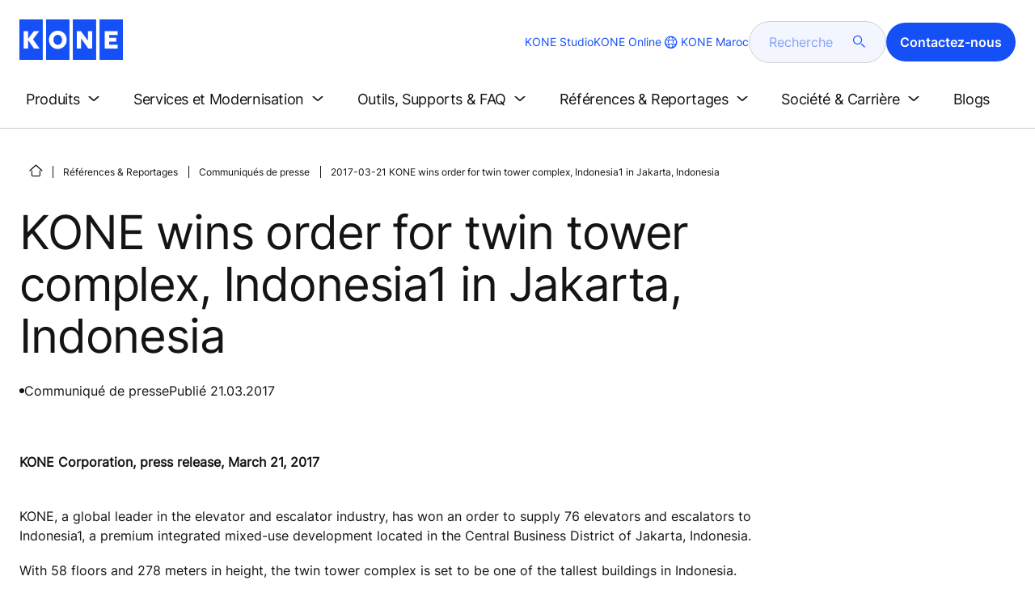

--- FILE ---
content_type: text/html; charset=utf-8
request_url: https://www.kone.ma/reportages-references-actualites/communiques-presse/kone-wins-order-for-twin-tower-complex--indonesia1-in-jakarta--indonesia-2017-03-21.aspx
body_size: 18704
content:
<!DOCTYPE html>

<html lang="fr" dir="ltr">
<head>
    <meta charset="utf-8">
    <meta http-equiv="X-UA-Compatible" content="IE=edge">
    <meta name="HandheldFriendly" content="True">
    <meta name="MobileOptimized" content="320">
    <meta name="viewport" content="width=device-width, initial-scale=1.0">
    

    <meta name="pagetcmid" content="tcm:195-42024-64" />
        <meta name="description" content="2017-03-21 KONE wins order for twin tower complex, Indonesia1 in Jakarta, Indonesia" />
        <meta name="og:title" content="2017-03-21 KONE wins order for twin tower complex, Indonesia1 in Jakarta, Indonesia" />
        <meta name="og:description" content="2017-03-21 KONE wins order for twin tower complex, Indonesia1 in Jakarta, Indonesia" />
        <meta property="og:type" content="website" />
        <meta property="og:url" content="https://www.kone.ma/reportages-references-actualites/communiques-presse/kone-wins-order-for-twin-tower-complex--indonesia1-in-jakarta--indonesia-2017-03-21.aspx" />
        <meta property="og:image" content="https://www.kone.ma/Content/images/Kone-og.png" />
        <meta name="twitter:card" content="summary">
        <meta name="twitter:site" content="konecorporation">
        <meta name="twitter:title" content="2017-03-21 KONE wins order for twin tower complex, Indonesia1 in Jakarta, Indonesia">
        <meta name="twitter:description" content="2017-03-21 KONE wins order for twin tower complex, Indonesia1 in Jakarta, Indonesia">
        <meta name="twitter:creator" content="konecorporation">
        <meta name="twitter:image" content="https://www.kone.ma/Content/images/og_image_twiter.png">
            <meta name="robots" content="INDEX, FOLLOW" />
        <link rel="canonical" href="https://www.kone.ma/reportages-references-actualites/communiques-presse/kone-wins-order-for-twin-tower-complex--indonesia1-in-jakarta--indonesia-2017-03-21.aspx" />
    
<script>
    var digitalData = {
        page : {
            pageInfo : {
  "pageID": "42024",
  "pageType": "Generic Page"
}
            }
    };
    
</script>

    <link href="/fonts/KONE-Icon-Font-new.woff2" type="font/woff2">
    <link href="/fonts/KONE_Information.woff2" rel="preload" type="font/woff2" as="font" crossorigin="anonymous">
    <link href="/fonts/Inter-Regular.ttf" rel="preload" type="font/ttf" as="font" crossorigin="anonymous">
    <link href="/fonts/Inter-SemiBold.ttf" rel="preload" type="font/ttf" as="font" crossorigin="anonymous">
    
    <script src="/Scripts/jquery.min.js?t=20251212" defer></script>

    
                    
    <script src="/bundles/seo?v=20260122" defer></script>


    
    <script src="/Scripts/kone-bundle.min.js?t=20251212" defer></script>

    <link href="/Content/kone-icons.css?t=20251212" rel='stylesheet'>
    <noscript><link rel="stylesheet" href="/Content/kone-icons.css?t=20251212"></noscript>
    <script>
        (function () {
            var meta = document.createElement('meta');
            meta.className = 'sr-only';
            document.head.appendChild(meta);
            var value = window.getComputedStyle(meta).getPropertyValue('width');
            document.head.removeChild(meta);
            return true;
        }());
    </script>
    <script>function cdnFallback(img) { img.onerror = null; var s = ''; img.src = img.src.replace(s, s.slice(-1) === '/' ? '/' : ''); }</script>
    <title>2017-03-21 KONE wins order for twin tower complex, Indonesia1 in Jakarta, Indonesia - KONE Maroc </title>

<!-- No valid script specified for chat -->
    <style type="text/css">
        html, body, div, header, footer, main, section, nav, h1, h2, h3, h4, h5, h6, img, svg, p, a, hr, span, ol, ul, li, form, input, label {
            margin: 0;
            padding: 0;
            border: none;
            font-size: 100%;
            vertical-align: baseline
        }

        *, *::before, *::after {
            box-sizing: border-box
        }

        svg:not(:root) {
            overflow: hidden
        }

        input {
            border-radius: 0
        }

            input::placeholder {
                opacity: .5
            }

        .loader {
            display: none
        }

        @font-face {
            font-family: KONE;
            src: url("/fonts/KONE_Information.woff2") format("woff2");
            font-weight: normal;
            font-style: normal;
            font-display: swap
        }

        @font-face {
            font-family: INTER;
            src: url("/fonts/Inter-Regular.ttf") format("truetype");
            font-weight: normal;
            font-style: normal;
            font-display: swap
        }

        @font-face {
            font-family: INTERSEMIBOLD;
            src: url("/fonts/Inter-SemiBold.ttf") format("truetype");
            font-weight: normal;
            font-style: normal;
            font-display: swap
        }

        :root {
            --light-primary-white: #FFFFFF;
            --light-primary-black: #141414;
            --light-primary-kone-blue: #1450F5;
            --light-secondary-sand: #F3EEE6;
            --light-secondary-yellow: #FFE141;
            --light-secondary-light-blue: #D2F5FF;
            --light-secondary-pink: #FFCDD7;
            --light-secondary-green: #AAE1C8;
            --light-accent-accent-red: #FF5F28;
            --light-accent-accent-orange: #FFA023;
            --light-accent-accent-green: #1ED273;
            --light-accent-destructive-text: #F51414;
            --light-grayscale-100-text: var(--light-primary-black);
            --light-grayscale-150-hover: #4F4F4F;
            --light-grayscale-200-inactive: #727272;
            --light-grayscale-300-disabled: #959595;
            --light-grayscale-400-border: #D0D0D0;
            --light-grayscale-500: #E7E7E7;
            --light-grayscale-600-bg-tertiary: #F1F1F1;
            --light-grayscale-700-bg-secondary: #F8F8F8;
            --light-grayscale-800-bg-primary: var(--light-primary-white);
            --light-color-background-bg-blue: #F3F6FE;
            --light-color-background-bg-green: #E8FBF1;
            --light-color-background-bg-orange: #FFF6E9;
            --light-color-background-bg-red: #FFEFE9;
            --light-blue-d-80: #142041;
            --light-blue-d-60: #142C6E;
            --light-blue-d-40: #14389B;
            --light-blue-d-20: #1444C8;
            --light-blue-l-20: #4373F7;
            --light-blue-l-40: #7296F9;
            --light-blue-l-60: #A1B9FB;
            --light-blue-l-80: #D0DCFD;
            --light-blue-l-90: #E7EDFE;
            --light-green-d-80: #10351A;
            --light-green-d-60: #0C5621;
            --light-green-d-40: #087827;
            --light-green-d-20: #18A85C;
            --light-green-l-20: #4BDB8F;
            --light-green-l-40: #78E4AB;
            --light-green-l-60: #A5EDC7;
            --light-green-l-80: #D2F6E3;
            --light-orange-d-80: #433017;
            --light-orange-d-60: #724C1A;
            --light-orange-d-40: #A1681D;
            --light-orange-d-20: #D08420;
            --light-orange-l-20: #FFB34F;
            --light-orange-l-40: #FFC67B;
            --light-orange-l-60: #FFD9A7;
            --light-orange-l-80: #FFECD3;
            --light-red-d-80: #432318;
            --light-red-d-60: #72321C;
            --light-red-d-40: #A14120;
            --light-red-d-20: #D05024;
            --light-red-l-20: #FF7F53;
            --light-red-l-40: #FF9F7E;
            --light-red-l-60: #FFBFA9;
            --light-red-l-80: #FFDFD4
        }

        html {
            font-size: 1rem;
            scroll-behavior: smooth;
            scroll-padding-top: var(--scroll-padding, 50px)
        }

        body {
            position: relative;
            background-color: var(--light-primary-white);
            color: var(--light-primary-black);
            font-family: INTER,Arial,"Helvetica Neue",Helvetica,sans-serif;
            font-size: 1rem;
            line-height: 1.5;
            overflow-x: hidden
        }

            body:before {
                z-index: 5000;
                position: fixed;
                width: 100%;
                padding: .625rem 0;
                bottom: 0
            }

        a[name] {
            display: none
        }

        .sr-only {
            position: absolute;
            width: 1px;
            height: 1px;
            padding: 0;
            margin: -1px;
            overflow: hidden;
            clip: rect(0, 0, 0, 0);
            border: 0
        }

        .hidden {
            display: none
        }

        .scroll-menu {
            overflow-y: scroll;
            max-height: 125px
        }

        body:before {
            content: "handheld";
            display: none
        }

        .screen {
            display: none
        }

        .handheld {
            display: flex
        }

        @media(min-width: 800px),print {
            body:before {
                content: "medium-screen";
                display: none
            }

            .screen {
                display: flex
            }

            .handheld {
                display: none
            }
        }

        @media(min-width: 1200px),print {
            body:before {
                content: "wide-screen";
                display: none
            }

            .screen {
                display: flex
            }

            .medium-screen {
                display: flex
            }

            .handheld {
                display: none
            }
        }

        @media(min-width: 1400px),print {
            body:before {
                content: "large-screen";
                display: none
            }
        }

        @media(min-width: 1600px),print {
            body:before {
                content: "extra-large-screen";
                display: none
            }
        }

        .bg-sand {
            background-color: var(--light-secondary-sand)
        }

        .bg-lightblue {
            background-color: var(--light-color-background-bg-blue)
        }

        .bg-pink {
            background-color: var(--light-primary-white)
        }

        .bg-green {
            background-color: var(--light-secondary-green)
        }

        .bg-white {
            background-color: var(--light-primary-white)
        }

        .bg-koneblue {
            background-color: var(--light-primary-kone-blue)
        }

        a {
            color: var(--light-primary-kone-blue);
            text-decoration: underline;
            text-underline-offset: .25em;
            display: inline-block
        }

            a:hover {
                color: var(--light-blue-d-20);
                text-decoration: underline
            }

        p {
            margin-top: 0
        }

            p:empty {
                display: none
            }

        h6, .h6, h5, .h5, h4, .h4, h3, .h3, h2, .h2, h1, .h1 {
            margin-top: 0;
            font-weight: 400;
            letter-spacing: -0.02em
        }

        h1, .h1 {
            font-size: 2.5rem;
            line-height: 3rem
        }

        @media(min-width: 480px),print {
            h1, .h1 {
                font-size: clamp(2.5rem, 2.5vw + 1.75rem, 3rem);
                line-height: clamp(3rem, 2.5vw + 2.25rem, 3.5rem)
            }
        }

        @media(min-width: 800px),print {
            h1, .h1 {
                font-size: clamp(3rem, 2.5vw + 1.75rem, 3.625rem);
                line-height: clamp(3.5rem, 2.5vw + 2.75rem, 4rem)
            }
        }

        @media(min-width: 1200px),print {
            h1, .h1 {
                font-size: 3.625rem;
                line-height: 4rem
            }
        }

        h2, .h2 {
            font-size: 2rem;
            line-height: 2.5rem
        }

        @media(min-width: 480px),print {
            h2, .h2 {
                font-size: clamp(2rem, 2.5vw + 1.25rem, 2.5rem);
                line-height: clamp(2.5rem, 2.5vw + 1.75rem, 3rem)
            }
        }

        @media(min-width: 800px),print {
            h2, .h2 {
                font-size: clamp(2.5rem, 2vw + 1.5rem, 3rem);
                line-height: clamp(3rem, 2.5vw + 2.25rem, 3.5rem)
            }
        }

        @media(min-width: 1200px),print {
            h2, .h2 {
                font-size: 3rem;
                line-height: 3.5rem
            }
        }

        h3, .h3 {
            font-size: 1.75rem;
            line-height: 2.5rem
        }

        @media(min-width: 480px),print {
            h3, .h3 {
                font-size: clamp(1.75rem, 1.25vw + 1.375rem, 2rem);
                line-height: clamp(2.5rem, 0vw + 2.5rem, 2.5rem)
            }
        }

        @media(min-width: 800px),print {
            h3, .h3 {
                font-size: clamp(2rem, 2vw + 1rem, 2.5rem);
                line-height: clamp(2.5rem, 2.5vw + 1.75rem, 3rem)
            }
        }

        @media(min-width: 1200px),print {
            h3, .h3 {
                font-size: 2.5rem;
                line-height: 3rem
            }
        }

        h4, .h4 {
            font-size: 1.5rem;
            line-height: 2rem
        }

        @media(min-width: 480px),print {
            h4, .h4 {
                font-size: clamp(1.5rem, 1.25vw + 1.125rem, 1.75rem);
                line-height: clamp(2rem, 2.5vw + 1.25rem, 2.5rem)
            }
        }

        @media(min-width: 800px),print {
            h4, .h4 {
                font-size: clamp(1.75rem, 1vw + 1.25rem, 2rem);
                line-height: clamp(2.5rem, 0vw + 2.5rem, 2.5rem)
            }
        }

        @media(min-width: 1200px),print {
            h4, .h4 {
                font-size: 2rem;
                line-height: 2.5rem
            }
        }

        h5, .h5 {
            font-size: 1.25rem;
            line-height: 2rem
        }

        @media(min-width: 480px),print {
            h5, .h5 {
                font-size: clamp(1.25rem, 1.25vw + 0.875rem, 1.5rem);
                line-height: clamp(2rem, 0vw + 2rem, 2rem)
            }
        }

        @media(min-width: 800px),print {
            h5, .h5 {
                font-size: clamp(1.5rem, 1vw + 1rem, 1.75rem);
                line-height: clamp(2rem, 2.5vw + 1.25rem, 2.5rem)
            }
        }

        @media(min-width: 1200px),print {
            h5, .h5 {
                font-size: 1.75rem;
                line-height: 2.5rem
            }
        }

        h6, .h6 {
            font-size: 1.125rem;
            line-height: 1.5rem
        }

        @media(min-width: 480px),print {
            h6, .h6 {
                font-size: clamp(1.125rem, 0.625vw + 0.9375rem, 1.25rem);
                line-height: clamp(1.5rem, 2.5vw + 0.75rem, 2rem)
            }
        }

        @media(min-width: 800px),print {
            h6, .h6 {
                font-size: clamp(1.25rem, 1vw + 0.75rem, 1.5rem);
                line-height: clamp(2rem, 0vw + 2rem, 2rem)
            }
        }

        @media(min-width: 1200px),print {
            h6, .h6 {
                font-size: 1.5rem;
                line-height: 2rem
            }
        }

        .display-text {
            font-size: 4rem
        }

        @media(min-width: 800px),print {
            .display-text {
                font-size: 4.5rem
            }
        }

        .kone-header-navigation .bilingual a {
            font-size: 1.125rem;
            line-height: 1.5rem;
            font-family: INTERSEMIBOLD,sans-serif;
            letter-spacing: normal
        }

        .rtf .subtitle {
            font-family: KONE,sans-serif;
            font-size: 1rem;
            line-height: 1.5rem;
            letter-spacing: .05em;
            text-transform: uppercase
        }

        .rtf .actions a:not(.btn), .rtf .details .table-container table thead tr th, .rtf .details .table-container table thead tr td, .rtf .details .table-container table td, .rtf .details .table-container table th, .rtf .details .table-container > *, .rtf .details {
            font-size: 1rem;
            line-height: 1.5rem;
            letter-spacing: normal
        }

        .rtf .footer {
            font-size: 0.875rem;
            line-height: 1.5rem;
            letter-spacing: normal
        }

        ol, ul {
            list-style: none;
            padding-left: 1.5rem
        }

        ol, ul {
            margin-top: 0
        }

            ol ol, ul ul, ol ul, ul ol {
                margin-bottom: 0
            }

        blockquote {
            margin: 0 0 1rem
        }

        b, strong {
            font-weight: 600
        }

        sub, sup {
            position: relative;
            line-height: 0;
            vertical-align: baseline
        }

        sub {
            bottom: -0.25em
        }

        sup {
            top: -0.5em
        }

        figure {
            margin: 0 0 1rem
        }

        img, svg {
            vertical-align: middle
        }

        img {
            max-width: 100%;
            height: auto;
            display: block
        }

        button {
            border-radius: 0;
            background-color: rgba(0,0,0,0)
        }

            button:focus:not(:focus-visible) {
                outline: 0
            }

        [role=button] {
            cursor: pointer
        }

        button, [type=button], [type=reset], [type=submit] {
            -webkit-appearance: button
        }

            button:not(:disabled), [type=button]:not(:disabled), [type=reset]:not(:disabled), [type=submit]:not(:disabled) {
                cursor: pointer
            }

        ::-moz-focus-inner {
            padding: 0;
            border-style: none
        }

        [hidden] {
            display: none !important
        }

        .media {
            margin-bottom: 2rem
        }

        .rtf .subtitle {
            margin-bottom: .75rem;
            color: var(--light-primary-kone-blue);
            text-transform: uppercase;
            font-family: KONE,sans-serif
        }

        .rtf h3, .rtf h4, .rtf h5, .rtf h6 {
            margin-bottom: .5rem
        }

        .rtf .details {
            margin-bottom: 1.5rem
        }

            .rtf .details > *:not(:last-child) {
                margin-bottom: 1.2em
            }

            .rtf .details ul {
                list-style: disc
            }

            .rtf .details ol {
                list-style: decimal
            }

            .rtf .details .table-container > *:not(table):not(:last-child) {
                margin-bottom: 1rem
            }

            .rtf .details .table-container ul {
                list-style: disc
            }

            .rtf .details .table-container ol {
                list-style: decimal
            }

            .rtf .details .table-container table {
                border-collapse: collapse;
                width: 100%;
                background-color: var(--light-primary-white);
                text-align: left;
                border-top: 1px solid #000
            }

                .rtf .details .table-container table th {
                    position: relative;
                    font-weight: bold
                }

                .rtf .details .table-container table td {
                    position: relative
                }

                .rtf .details .table-container table thead tr th, .rtf .details .table-container table thead tr td {
                    vertical-align: top
                }

                .rtf .details .table-container table thead tr th, .rtf .details .table-container table thead tr td, .rtf .details .table-container table tbody tr th, .rtf .details .table-container table tbody tr td, .rtf .details .table-container table tfoot tr td, .rtf .details .table-container table tfoot tr th {
                    border-right: 1px solid #000;
                    border-bottom: 1px solid #000;
                    background-clip: padding-box
                }

                .rtf .details .table-container table thead tr th, .rtf .details .table-container table thead tr td, .rtf .details .table-container table tbody tr th, .rtf .details .table-container table tfoot tr th {
                    font-family: INTERSEMIBOLD,sans-serif
                }

                .rtf .details .table-container table thead tr {
                    border-collapse: separate
                }

                    .rtf .details .table-container table thead tr th, .rtf .details .table-container table thead tr td {
                        padding: .75rem 1.5rem;
                        text-align: left
                    }

                        .rtf .details .table-container table thead tr th:focus, .rtf .details .table-container table thead tr td:focus {
                            outline: none
                        }

                        .rtf .details .table-container table thead tr th:first-child, .rtf .details .table-container table thead tr td:first-child {
                            border-right: none;
                            z-index: 10
                        }

                            .rtf .details .table-container table thead tr th:first-child::after, .rtf .details .table-container table thead tr td:first-child::after {
                                position: absolute;
                                content: "";
                                top: 0;
                                right: 0;
                                width: 1px;
                                height: 100%;
                                display: block;
                                background: #000
                            }

                            .rtf .details .table-container table thead tr th:first-child::before, .rtf .details .table-container table thead tr td:first-child::before {
                                position: absolute;
                                content: "";
                                top: 0;
                                left: 0;
                                width: 1px;
                                height: 100%;
                                display: block;
                                background: #000
                            }

                .rtf .details .table-container table tbody tr td, .rtf .details .table-container table tbody tr th, .rtf .details .table-container table tfoot tr td, .rtf .details .table-container table tfoot tr th {
                    padding: .75rem 1.5rem
                }

                    .rtf .details .table-container table tbody tr td:first-child, .rtf .details .table-container table tbody tr th:first-child, .rtf .details .table-container table tfoot tr td:first-child, .rtf .details .table-container table tfoot tr th:first-child {
                        border-right: none;
                        z-index: 10;
                        font-family: INTERSEMIBOLD,sans-serif
                    }

                        .rtf .details .table-container table tbody tr td:first-child::after, .rtf .details .table-container table tbody tr th:first-child::after, .rtf .details .table-container table tfoot tr td:first-child::after, .rtf .details .table-container table tfoot tr th:first-child::after {
                            position: absolute;
                            content: "";
                            top: 0;
                            right: 0;
                            width: 1px;
                            height: 100%;
                            display: block;
                            background: #000
                        }

                        .rtf .details .table-container table tbody tr td:first-child::before, .rtf .details .table-container table tbody tr th:first-child::before, .rtf .details .table-container table tfoot tr td:first-child::before, .rtf .details .table-container table tfoot tr th:first-child::before {
                            position: absolute;
                            content: "";
                            top: 0;
                            left: 0;
                            width: 1px;
                            height: 100%;
                            display: block;
                            background: #000
                        }

                .rtf .details .table-container table tbody tr:hover.row-has-link, .rtf .details .table-container table tfoot tr:hover.row-has-link {
                    cursor: pointer
                }

                .rtf .details .table-container table.downloadtable {
                    border-top: 1px solid #000;
                    border-left: 1px solid #000
                }

                    .rtf .details .table-container table.downloadtable thead tr th, .rtf .details .table-container table.downloadtable thead tr td, .rtf .details .table-container table.downloadtable tbody tr th, .rtf .details .table-container table.downloadtable tbody tr td, .rtf .details .table-container table.downloadtable tfoot tr td, .rtf .details .table-container table.downloadtable tfoot tr th {
                        border-bottom: 1px solid #000;
                        border-right: 1px solid #000
                    }

                        .rtf .details .table-container table.downloadtable thead tr th:first-child::after, .rtf .details .table-container table.downloadtable thead tr th:first-child::before, .rtf .details .table-container table.downloadtable thead tr td:first-child::after, .rtf .details .table-container table.downloadtable thead tr td:first-child::before {
                            display: none
                        }

                        .rtf .details .table-container table.downloadtable tbody tr td:first-child::after, .rtf .details .table-container table.downloadtable tbody tr td:first-child::before, .rtf .details .table-container table.downloadtable tbody tr th:first-child::after, .rtf .details .table-container table.downloadtable tbody tr th:first-child::before, .rtf .details .table-container table.downloadtable tfoot tr td:first-child::after, .rtf .details .table-container table.downloadtable tfoot tr td:first-child::before, .rtf .details .table-container table.downloadtable tfoot tr th:first-child::after, .rtf .details .table-container table.downloadtable tfoot tr th:first-child::before {
                            display: none
                        }

                .rtf .details .table-container table.tablesorter .tablesorter-header {
                    cursor: pointer
                }

                    .rtf .details .table-container table.tablesorter .tablesorter-header > .tablesorter-header-inner {
                        padding-right: 2rem;
                        position: relative
                    }

                        .rtf .details .table-container table.tablesorter .tablesorter-header > .tablesorter-header-inner::after {
                            position: absolute;
                            font-family: KONE-Icon-Font;
                            font-size: 1rem;
                            right: 0;
                            top: 3px
                        }

                    .rtf .details .table-container table.tablesorter .tablesorter-header.tablesorter-headerUnSorted > .tablesorter-header-inner::after {
                        -webkit-transform: rotate(90deg);
                        -moz-transform: rotate(90deg);
                        -o-transform: rotate(90deg);
                        transform: rotate(90deg);
                        content: ""
                    }

                    .rtf .details .table-container table.tablesorter .tablesorter-header.tablesorter-headerAsc > div::after {
                        content: ""
                    }

                    .rtf .details .table-container table.tablesorter .tablesorter-header.tablesorter-headerDesc > div::after {
                        content: ""
                    }

        @media(min-width: 800px),print {
            .rtf .details .table-container table tbody tr td:first-child, .rtf .details .table-container table tfoot tr td:first-child {
                font-family: INTER,Arial,"Helvetica Neue",Helvetica,sans-serif
            }
        }

        .rtf .actions {
            display: flex;
            flex-direction: column;
            row-gap: 1.5rem;
            margin-bottom: 1.5rem
        }

            .rtf .actions * {
                align-self: flex-start
            }

        .rtf > *:last-child {
            margin-bottom: 0 !important
        }

        @media(min-width: 800px),print {
            .rtf h3, .rtf h4, .rtf h5, .rtf h6 {
                margin-bottom: 1rem
            }
        }

        .lazyload, .lazyloading {
            opacity: 0
        }

        .lazyloaded {
            opacity: 1;
            transition: opacity 300ms
        }

        .entireEleClickable h3 a, .entireEleClickable h4 a, .entireEleClickable h5 a {
            text-decoration: none;
            color: var(--light-primary-black)
        }

        .entireEleClickable:has(h3 a[href]), .entireEleClickable:has(h4 a[href]), .entireEleClickable:has(h5 a[href]) {
            cursor: pointer
        }

            .entireEleClickable:has(h3 a[href]):hover h3 a[href], .entireEleClickable:has(h3 a[href]):hover h4 a[href], .entireEleClickable:has(h3 a[href]):hover h5 a[href], .entireEleClickable:has(h4 a[href]):hover h3 a[href], .entireEleClickable:has(h4 a[href]):hover h4 a[href], .entireEleClickable:has(h4 a[href]):hover h5 a[href], .entireEleClickable:has(h5 a[href]):hover h3 a[href], .entireEleClickable:has(h5 a[href]):hover h4 a[href], .entireEleClickable:has(h5 a[href]):hover h5 a[href] {
                text-decoration: underline
            }

        .kone-header {
            z-index: 1100;
            position: relative
        }

            .kone-header a {
                text-decoration: none
            }

            .kone-header ul {
                padding: 0;
                margin: 0
            }

                .kone-header ul ul {
                    padding: 0;
                    margin: 0
                }

        .kone-header-navigation {
            width: 100%;
            display: block;
            background-color: var(--light-primary-white)
        }

            .kone-header-navigation.fixed-nav {
                position: fixed;
                top: 0;
                left: 0;
                right: 0
            }

        .kone-header-navigation__sticklylinks {
            display: none
        }

        .kone-header-navigation__header.fixed {
            position: fixed;
            z-index: 10;
            width: 100%;
            background-color: var(--light-primary-white);
            left: 0
        }

        .kone-header-navigation__header .pagename {
            color: var(--light-primary-kone-blue);
            text-align: center;
            text-transform: uppercase;
            font-size: .625rem;
            line-height: .75rem;
            padding: .625rem 0;
            border-bottom: 1px solid #ccc
        }

        .kone-header-navigation__header .header-sections {
            position: relative;
            padding: 1rem 0;
            width: 100%;
            color: var(--light-primary-kone-blue);
            border-bottom: 1px solid #ccc
        }

            .kone-header-navigation__header .header-sections .container {
                display: flex;
                align-items: center;
                column-gap: .5rem;
                justify-content: space-between
            }

            .kone-header-navigation__header .header-sections .header-logo img {
                width: 6.125rem
            }

            .kone-header-navigation__header .header-sections .header-controls {
                display: flex;
                flex-direction: column;
                flex: 1 1 50%;
                max-width: 85%;
                align-items: flex-end;
                row-gap: 1rem
            }

                .kone-header-navigation__header .header-sections .header-controls .others-details {
                    display: none
                }

                .kone-header-navigation__header .header-sections .header-controls .controls-details {
                    display: flex;
                    column-gap: .5rem
                }

                    .kone-header-navigation__header .header-sections .header-controls .controls-details .contactus, .kone-header-navigation__header .header-sections .header-controls .controls-details .website-search {
                        display: none
                    }

                    .kone-header-navigation__header .header-sections .header-controls .controls-details .language-selector.desktop {
                        display: none
                    }

                    .kone-header-navigation__header .header-sections .header-controls .controls-details .language-selector .network {
                        display: flex;
                        align-items: center;
                        text-align: left;
                        margin-left: auto;
                        flex-direction: row-reverse
                    }

                        .kone-header-navigation__header .header-sections .header-controls .controls-details .language-selector .network span:last-child {
                            font-size: .75rem;
                            line-height: .75rem
                        }

                        .kone-header-navigation__header .header-sections .header-controls .controls-details .language-selector .network span:first-child, .kone-header-navigation__header .header-sections .header-controls .controls-details .language-selector .network span:only-child {
                            font-size: 1.5rem;
                            line-height: 1.5rem
                        }

                    .kone-header-navigation__header .header-sections .header-controls .controls-details .hamberger-menu .navicon {
                        display: inline-block;
                        padding: 0
                    }

                        .kone-header-navigation__header .header-sections .header-controls .controls-details .hamberger-menu .navicon:before {
                            font-family: KONE-Icon-Font;
                            font-size: 1.7rem;
                            line-height: 1.7rem;
                            color: var(--light-primary-kone-blue)
                        }

                        .kone-header-navigation__header .header-sections .header-controls .controls-details .hamberger-menu .navicon:hover, .kone-header-navigation__header .header-sections .header-controls .controls-details .hamberger-menu .navicon:focus {
                            text-decoration: none
                        }

                        .kone-header-navigation__header .header-sections .header-controls .controls-details .hamberger-menu .navicon.collapsed:before {
                            content: ""
                        }

                        .kone-header-navigation__header .header-sections .header-controls .controls-details .hamberger-menu .navicon.expanded:before {
                            content: ""
                        }

        .kone-header-navigation .bilingual {
            display: flex;
            flex-wrap: wrap;
            row-gap: .75rem;
            margin: .75rem;
            padding: .5rem;
            justify-content: space-between;
            background-color: var(--light-color-background-bg-blue);
            border-radius: 1.25rem;
            border: 1px solid var(--light-grayscale-600-bg-tertiary)
        }

            .kone-header-navigation .bilingual a {
                color: var(--light-primary-black);
                align-self: center;
                padding: .75rem 1.25rem;
                flex: 1 1 auto;
                text-align: center
            }

                .kone-header-navigation .bilingual a.active-language {
                    background-color: var(--light-primary-kone-blue);
                    color: var(--light-primary-white);
                    pointer-events: none;
                    cursor: not-allowed;
                    border-radius: 50rem
                }

        .kone-header-navigation .mobile-ribbon-footer {
            position: fixed;
            padding-top: 1.5rem;
            padding-bottom: 1.5rem;
            bottom: 0;
            left: 0;
            right: 0;
            width: 100%;
            background-color: var(--light-primary-kone-blue);
            z-index: 1000;
            box-shadow: 0px -30px 30px 10px hsla(0,0%,100%,.8)
        }

            .kone-header-navigation .mobile-ribbon-footer ul {
                display: flex;
                width: 100%;
                justify-content: space-evenly;
                align-items: center;
                height: 100%;
                background-color: rgba(0,0,0,0)
            }

                .kone-header-navigation .mobile-ribbon-footer ul li a {
                    color: var(--light-primary-white);
                    border: none;
                    font-size: 1.5rem;
                    line-height: 1.5rem
                }

                    .kone-header-navigation .mobile-ribbon-footer ul li a span {
                        font-size: 2rem;
                        line-height: 2rem
                    }

        .kone-header-navigation .search-popup {
            position: fixed;
            top: 0;
            bottom: 0;
            right: 0;
            left: 0;
            background-color: var(--light-primary-white);
            z-index: 1000;
            display: none
        }

        .kone-header-navigation .search-popup__close {
            position: absolute;
            top: 1rem;
            right: 1rem;
            color: var(--light-primary-kone-blue);
            cursor: pointer
        }

            .kone-header-navigation .search-popup__close span {
                font-size: 1.5rem
            }

        .kone-header-navigation .search-popup .search-form-mobile {
            position: relative;
            top: 50%;
            transform: translateY(-50%)
        }

        .kone-header-navigation .search-popup form {
            margin-left: 1.25rem;
            margin-right: 1.25rem;
            display: flex;
            column-gap: .625rem;
            z-index: 1000
        }

            .kone-header-navigation .search-popup form .search-input {
                display: flex;
                width: 100%
            }

                .kone-header-navigation .search-popup form .search-input input[type=search] {
                    font-family: INTER,Arial,"Helvetica Neue",Helvetica,sans-serif;
                    font-size: 1rem;
                    background-color: var(--light-color-background-bg-blue);
                    border-radius: 50rem;
                    border: 1px solid var(--light-grayscale-400-border);
                    color: var(--light-primary-kone-blue);
                    padding: .625rem 1rem;
                    background-image: none;
                    -webkit-appearance: textfield;
                    box-sizing: content-box;
                    height: 1.75rem;
                    width: 100%;
                    -webkit-box-sizing: content-box;
                    -webkit-transition: all .5s;
                    -moz-transition: all .5s;
                    transition: all .5s
                }

                    .kone-header-navigation .search-popup form .search-input input[type=search]:focus {
                        border: 2px solid var(--light-primary-kone-blue)
                    }

                    .kone-header-navigation .search-popup form .search-input input[type=search]::-webkit-input-placeholder {
                        color: var(--light-primary-kone-blue)
                    }

                    .kone-header-navigation .search-popup form .search-input input[type=search]:-moz-placeholder {
                        color: var(--light-primary-kone-blue);
                        opacity: 1
                    }

                    .kone-header-navigation .search-popup form .search-input input[type=search]::-moz-placeholder {
                        color: var(--light-primary-kone-blue);
                        opacity: 1
                    }

                    .kone-header-navigation .search-popup form .search-input input[type=search]:-ms-input-placeholder {
                        color: var(--light-primary-kone-blue)
                    }

            .kone-header-navigation .search-popup form button {
                color: var(--light-primary-kone-blue);
                padding: 0
            }

                .kone-header-navigation .search-popup form button span {
                    display: inline-block;
                    font-size: 1.75rem;
                    transform: rotate(270deg)
                }

        .kone-header-navigation .search-popup .elastic-suggestions {
            position: absolute;
            z-index: 500;
            background-color: var(--light-primary-white);
            border-radius: 20px;
            box-shadow: 0px 4px 8px 0px rgba(20,20,20,.15);
            margin-left: 1.25rem;
            margin-top: .75rem;
            padding: .75rem;
            display: none
        }

            .kone-header-navigation .search-popup .elastic-suggestions .suggestion-item {
                padding: .5rem .5rem;
                color: var(--light-primary-black)
            }

                .kone-header-navigation .search-popup .elastic-suggestions .suggestion-item:hover {
                    background-color: var(--light-color-background-bg-blue);
                    cursor: pointer;
                    border-radius: 12px
                }

        .kone-header .navigation .target-group-avatar-container.tooltip-container.active .tooltip {
            font-size: 12px;
            top: 1px;
            line-height: 1.4;
            min-height: 27px;
            right: 34px
        }

            .kone-header .navigation .target-group-avatar-container.tooltip-container.active .tooltip::after {
                right: -13px;
                top: 0;
                border-left-width: 13px;
                border-top-width: 13px;
                border-bottom-width: 13px
            }

        @media(max-width: 1024px) {
            .kone-header .navigation .logo .target-group-avatar-container {
                display: block;
                height: 30px;
                width: 30px;
                position: absolute;
                right: 75px;
                top: 10px
            }

                .kone-header .navigation .logo .target-group-avatar-container .target-group-avatar {
                    border-radius: 15px;
                    display: block;
                    height: 30px;
                    width: 30px
                }

                .kone-header .navigation .logo .target-group-avatar-container .target-group-change {
                    display: block;
                    font-size: 14px;
                    height: 18px;
                    width: 18px;
                    opacity: 1;
                    padding-right: 0;
                    right: -11px
                }

                    .kone-header .navigation .logo .target-group-avatar-container .target-group-change .icon-edit {
                        position: relative;
                        top: -6px
                    }
        }
    </style>
    <link rel="preload" href="/Content/kone-styles-ltr-mobile.css?t=20251212" as="style">
    <link rel="stylesheet" href="/Content/kone-styles-ltr-mobile.css?t=20251212" media="screen and (min-width: 360px)">
    <link rel="preload" href="/Content/kone-styles-ltr-tablet.css?t=20251212" as="style">
    <link rel="stylesheet" href="/Content/kone-styles-ltr-tablet.css?t=20251212" media="screen and (min-width: 800px)" />
    <link rel="preload" href="/Content/kone-styles-ltr-desktop.css?t=20251212" as="style">
    <link rel="stylesheet" href="/Content/kone-styles-ltr-desktop.css?t=20251212" media="screen and (min-width: 1200px)" />
    <link rel="stylesheet" href="/Content/kone-print.css?t=20251212" media="print" />
    <link rel="shortcut icon" type="image/x-icon" href="/Content/images/KONE-favicon.ico" />

    <script src="/Scripts/adobeDataLayer.js?v=20260122" defer></script>

    <script src="//assets.adobedtm.com/9856e9bd8319/0a450bd91782/launch-2b45bd016ddf.min.js?v=20260122" defer></script>

</head>

<body class="newNavEnabled" data-country-selector-overlay-first-run="false" data-cdn-img="" data-lang="EN" data-formdata=''>
    <div id="bwrapperid" data-originalDomain="https://www.kone.ma">
        
        <!-- News Banner Disabled due to Expiry Date 31/08/2025 12:08:41-->


<header class="kone-header" data-swiftype-index="false">
    <section class="kone-header-navigation">
        <div class="kone-header-navigation__header">
            <div class="pagename">
                <div class="container">
                    2017-03-21 KONE wins order for twin tower complex, Indonesia1 in Jakarta, Indonesia
                </div>
            </div>
            <div class="header-sections">
                <div class="container">
                    <div class="header-logo">
                        <a href="/">
                                    <img src="/Images/KONE_logo_blue_tcm195-121992.svg?v=2" class="lazyloaded" alt="Img_KONE_New_Brand_Logo_Blue" title="KONE logo" aria-label="Kone logo and link to Home page" width="50" height="20" />
                        </a>
                    </div>
                    <div class="header-controls">
                        <ul class="others-details" aria-label="Additional links and information">
                                        <li class="other-link">
                                            <a href="https://www.kone.ma/studio/tool/">
                                                KONE Studio
                                            </a>
                                        </li>
                                        <li class="other-link">
                                            <a href="https://kone.my.site.com/koneonline/ccloginportal">
                                                KONE Online
                                            </a>
                                        </li>
                                                    </ul>
                        <ul class="controls-details" aria-label="Additional links and information">
                                    <li class="language-selector desktop">
                                        <a aria-label="website country selection" class="network" href="/country-selector.aspx">
<span class="icon-network_ip"></span>                                            <span aria-hidden="true">KONE Maroc</span>
                                        </a>
                                    </li>
                                    <li class="language-selector mobile">
                                        <a aria-label="website country selection" class="network" href="/country-selector.aspx">
<span class="icon-network_ip"></span>                                                                                    </a>
                                    </li>
                                                            <li class="website-search">
                                    <form aria-label="Website Search" class="search-form" action="/searchresults.aspx" role="search">
                                        <label>
                                            <span class="sr-only">Recherche</span>
                                            <input type="search" name="search" class="nav-search st-default-search-input" placeholder="Recherche" aria-label="search">
                                        </label>
                                        <button type="submit" aria-label="submit search"><span class="icon-search"></span></button>
                                    </form>
                                </li>
                                                                <li class="contactus">
                                        <a class="btn btn-primary btn-medium" href="/kone-ascensoriste/contacter-localisation/formulaire-contact/" role="button">
                                            Contactez-nous
                                        </a>
                                    </li>
                            <li class="hamberger-menu">
                                <button class="navicon collapsed" aria-controls="kone-header-navigation" aria-label="Main Menu Toggle" aria-expanded="false"></button>
                            </li>
                        </ul>
                    </div>
                </div>
            </div>
        </div>
            <nav aria-label="Main menu" class="kone-header-navigation__nav" id="kone-header-navigation">
                <div class="container">
                    <ul aria-label="Site menu">
                        
        <li class="navigation-list-item">
            <a role="button" href="/batiment-neuf/" class="main-menu-item hasChildren" target="_self" data-info="tcm:195-899-4"><span class="text">Produits</span><span class="arrow"></span></a>
                <div class="sub-menu">
                    <div class="submenu container">
                        <div class="link-info">
                            <div class="link-info-block" data-info="tcm:195-899-4">
                                <p class="link-info-block__title">
                                    <a href="/batiment-neuf/"> Produits </a>
                                </p>
                                <p class="link-info-block__text">
                                    <span>
D&#233;couvrez des solutions avanc&#233;es pour les b&#226;timents modernes avec KONE Maroc. Explorez nos solutions innovantes pour les b&#226;timents neufs du futur.                                    </span>
                                </p>
                            </div>
                                        <div class="link-info-block" data-info="tcm:195-904-4">
                <p class="link-info-block__path">Produits &gt; </p>
                <p class="link-info-block__title">Ascenseurs</p>
                <p class="link-info-block__text">
                    <span>
Ascenseurs KONE vous propose de nombreux types d’ascenseurs diff&#233;rents pour tout un &#233;ventail de b&#226;timents neufs. D&#233;couvrez-les avec KONE Tunisie maintenant.                    </span>
                </p>
            </div>
            <div class="link-info-block" data-info="tcm:195-6239-4">
                <p class="link-info-block__path">Produits &gt; Ascenseurs &gt; </p>
                <p class="link-info-block__title">Ascenseur KONE MonoSpace&#174; DX</p>
                <p class="link-info-block__text">
                    <span>
D&#233;couvrez l&#39;ascenseur KONE MonoSpace DX sans salle des machines. Id&#233;al pour les immeubles r&#233;sidentiels et commerciaux de petite et moyenne hauteur.                    </span>
                </p>
            </div>
            <div class="link-info-block" data-info="tcm:195-6240-4">
                <p class="link-info-block__path">Produits &gt; Ascenseurs &gt; </p>
                <p class="link-info-block__title">Ascenseur KONE MiniSpace™ DX</p>
                <p class="link-info-block__text">
                    <span>
D&#233;couvrez KONE MiniSpace™ DX, un ascenseur connect&#233; &#224; grande vitesse pour b&#226;timents de moyenne et grande hauteur, alliant connectivit&#233;, et l&#39;efficacit&#233;.                    </span>
                </p>
            </div>
            <div class="link-info-block" data-info="tcm:195-6241-4">
                <p class="link-info-block__path">Produits &gt; Ascenseurs &gt; </p>
                <p class="link-info-block__title">Ascenseur KONE TranSys™ DX</p>
                <p class="link-info-block__text">
                    <span>
D&#233;couvrez le lift de chantier KONE TranSys™ DX, con&#231;u pour optimiser les d&#233;placements de personnes et de mat&#233;riaux sur vos sites de construction.                    </span>
                </p>
            </div>
            <div class="link-info-block" data-info="tcm:195-6242-4">
                <p class="link-info-block__path">Produits &gt; Ascenseurs &gt; </p>
                <p class="link-info-block__title">Connectivit&#233; int&#233;gr&#233;e</p>
                <p class="link-info-block__text">
                    <span>
Explorez nos ascenseurs connect&#233;s, offrant des solutions de connectivit&#233; pour b&#226;timents intelligents, alliant efficacit&#233;, s&#233;curit&#233; et confort des utilisateurs.                    </span>
                </p>
            </div>
            <div class="link-info-block" data-info="tcm:195-6244-4">
                <p class="link-info-block__path">Produits &gt; Ascenseurs &gt; </p>
                <p class="link-info-block__title">Design</p>
                <p class="link-info-block__text">
                    <span>
D&#233;couvrez nos solutions de design pour l&#39;int&#233;rieur de la cabine d&#39;ascenseur. Cr&#233;ez une atmosph&#232;re &#233;l&#233;gante avec nos options de design pour vos b&#226;timents.                    </span>
                </p>
            </div>
            <div class="link-info-block" data-info="tcm:195-906-4">
                <p class="link-info-block__path">Produits &gt; </p>
                <p class="link-info-block__title">Escaliers m&#233;caniques et trottoirs roulants</p>
                <p class="link-info-block__text">
                    <span>
D&#233;couvrez les escaliers m&#233;caniques et les tapis roulants de KONE, et assurez une circulation fluide et ininterrompue des personnes dans tous vos b&#226;timents.                    </span>
                </p>
            </div>
            <div class="link-info-block" data-info="tcm:195-17516-64">
                <p class="link-info-block__path">Produits &gt; Escaliers m&#233;caniques et trottoirs roulants &gt; </p>
                <p class="link-info-block__title">TravelMaster 110</p>
                <p class="link-info-block__text">
                    <span>
D&#233;couvrez les escaliers m&#233;caniques TravelMaster 110 de KONE, &#233;co-efficients et con&#231;us pour optimiser le flux dans vos espaces commerciaux. Contactez-nous !                    </span>
                </p>
            </div>
            <div class="link-info-block" data-info="tcm:195-17532-64">
                <p class="link-info-block__path">Produits &gt; Escaliers m&#233;caniques et trottoirs roulants &gt; </p>
                <p class="link-info-block__title">TravelMaster 115</p>
                <p class="link-info-block__text">
                    <span>
Explorez le KONE TravelMaster™ 115, un tottoir roulant inclin&#233; pour un flux constant de personnes dans les centres commerciaux, grands magasins, et hypermarch&#233;s.                    </span>
                </p>
            </div>
            <div class="link-info-block" data-info="tcm:195-17549-64">
                <p class="link-info-block__path">Produits &gt; Escaliers m&#233;caniques et trottoirs roulants &gt; </p>
                <p class="link-info-block__title">TransitMaster 120</p>
                <p class="link-info-block__text">
                    <span>
D&#233;couvrez l&#39;escalier m&#233;canique TransitMaster™ 120, con&#231;u pour les centres de transit. Un choix durable et &#233;co-efficace pour un d&#233;placement fluide des passagers.                    </span>
                </p>
            </div>
            <div class="link-info-block" data-info="tcm:195-17561-64">
                <p class="link-info-block__path">Produits &gt; Escaliers m&#233;caniques et trottoirs roulants &gt; </p>
                <p class="link-info-block__title">TransitMaster 140</p>
                <p class="link-info-block__text">
                    <span>
Explorez le TransitMaster 140, un escalier m&#233;canique con&#231;u pour les environnements de transport public exigeants tels que les a&#233;roports et les stations de m&#233;tro.                    </span>
                </p>
            </div>
            <div class="link-info-block" data-info="tcm:195-17693-64">
                <p class="link-info-block__path">Produits &gt; Escaliers m&#233;caniques et trottoirs roulants &gt; </p>
                <p class="link-info-block__title">TransitMaster 165</p>
                <p class="link-info-block__text">
                    <span>
D&#233;couvrez les trottoirs roulants TransitMaster™ 165 de KONE, id&#233;al pour g&#233;rer de fa&#231;on optimal les flux de personnes dans les environnement les plus exigeants.                    </span>
                </p>
            </div>
            <div class="link-info-block" data-info="tcm:195-927-4">
                <p class="link-info-block__path">Produits &gt; </p>
                <p class="link-info-block__title">Gestion des D&#233;placements</p>
                <p class="link-info-block__text">
                    <span>
D&#233;couvrez les solutions Advanced People Flow de KONE, qui int&#232;grent des dispositifs dans une solution holistique de construction intelligente.                     </span>
                </p>
            </div>
            <div class="link-info-block" data-info="tcm:195-6246-4">
                <p class="link-info-block__path">Produits &gt; Gestion des D&#233;placements &gt; </p>
                <p class="link-info-block__title">Contr&#244;le d&#39;acc&#232;s</p>
                <p class="link-info-block__text">
                    <span>
D&#233;couvrez la Solution de Contr&#244;le d&#39;Acc&#232;s de KONE pour b&#226;timents neufs. Int&#233;grez s&#233;curit&#233; et fluidit&#233; dans vos espaces avec notre syst&#232;me &#233;volutif.                    </span>
                </p>
            </div>
            <div class="link-info-block" data-info="tcm:195-6247-4">
                <p class="link-info-block__path">Produits &gt; Gestion des D&#233;placements &gt; </p>
                <p class="link-info-block__title">Gestion de destination</p>
                <p class="link-info-block__text">
                    <span>
D&#233;couvrez notre solution de gestion de destination pour ascenseurs. Am&#233;liorez la commodit&#233; et l&#39;efficacit&#233; des d&#233;placements dans votre b&#226;timent.                    </span>
                </p>
            </div>
            <div class="link-info-block" data-info="tcm:195-6245-4">
                <p class="link-info-block__path">Produits &gt; Gestion des D&#233;placements &gt; </p>
                <p class="link-info-block__title">Infodivertissement</p>
                <p class="link-info-block__text">
                    <span>
Explorez le syst&#232;me d&#39;infodivertissement qui transforme l&#39;exp&#233;rience utilisateur et la Gestion de D&#233;placement de votre b&#226;timent gr&#226;ce aux solutions futures.                    </span>
                </p>
            </div>
            <div class="link-info-block" data-info="tcm:195-6248-4">
                <p class="link-info-block__path">Produits &gt; Gestion des D&#233;placements &gt; </p>
                <p class="link-info-block__title">Supervision</p>
                <p class="link-info-block__text">
                    <span>
Besoin de suivre l&#39;&#233;volution de votre ascenseur? D&#233;couvrez nos solutions de surveillance &#224; distance avec la meilleure technologie. Contactez-nous d&#232;s maintenant!                    </span>
                </p>
            </div>
            <div class="link-info-block" data-info="tcm:195-7108-4">
                <p class="link-info-block__path">Produits &gt; Gestion des D&#233;placements &gt; </p>
                <p class="link-info-block__title">Solutions Sant&#233; et Bien-&#234;tre social</p>
                <p class="link-info-block__text">
                    <span>
D&#233;couvrez nos solutions pour la sant&#233; et le bien-&#234;tre social pour une utilisation s&#251;re et saine de vos ascenseurs, escalators et portes automatiques.                    </span>
                </p>
            </div>
            <div class="link-info-block" data-info="tcm:195-7260-4">
                <p class="link-info-block__path">Produits &gt; </p>
                <p class="link-info-block__title">Sant&#233; et Bien-&#234;tre social</p>
                <p class="link-info-block__text">
                    <span>
Optez pour les solutions sans-contact et hygi&#233;niques KONE afin de garantir une utilisation s&#251;re et saine de vos ascenseurs, escalators et portes automatiques.                    </span>
                </p>
            </div>

                        </div>
                        <div class="submenu-block">
                            <ul class="level-1">
                                <li>
                                    <a role="button" href="/batiment-neuf/" data-info="tcm:195-899-4">
                                        <span class="link-content">
                                            <span>
                                                    <svg>
                                                        <use xlink:href="/fonts/Kone-icons-sprite.svg#i-arrow-right-button"></use>
                                                    </svg>
                                            </span>
                                            <span> Produits</span>
                                        </span>
                                        <span class="link-expand-collapse-arrow"></span>
                                    </a>
                                </li>
                                    <li>
                                        <a role="button" class="children" data-children="1" href="/batiment-neuf/ascenseurs/" data-info="tcm:195-904-4">
                                            <span class="link-content">
                                                <span>
                                                        <svg>
                                                            <use xlink:href="/fonts/Kone-icons-sprite.svg#i-elevator"></use>
                                                        </svg>
                                                </span>
                                                <span> Ascenseurs</span>
                                            </span>
                                            <span class="link-expand-collapse-arrow"></span>
                                        </a>
                                            <ul class="level-2" data-child="1">
                                                    <li><a role="button" href="/batiment-neuf/ascenseurs/kone-monospace-dx/" data-info="tcm:195-6239-4"><span>Ascenseur KONE MonoSpace&#174; DX</span></a></li>
                                                    <li><a role="button" href="/batiment-neuf/ascenseurs/kone-minispace-dx/" data-info="tcm:195-6240-4"><span>Ascenseur KONE MiniSpace™ DX</span></a></li>
                                                    <li><a role="button" href="/batiment-neuf/ascenseurs/kone-transys-dx/" data-info="tcm:195-6241-4"><span>Ascenseur KONE TranSys™ DX</span></a></li>
                                                    <li><a role="button" href="/batiment-neuf/ascenseurs/connectivite/" data-info="tcm:195-6242-4"><span>Connectivit&#233; int&#233;gr&#233;e</span></a></li>
                                                    <li><a role="button" href="/batiment-neuf/ascenseurs/design/" data-info="tcm:195-6244-4"><span>Design</span></a></li>
                                            </ul>
                                    </li>
                                    <li>
                                        <a role="button" class="children" data-children="2" href="/batiment-neuf/escalators-trottoirs-roulants/" data-info="tcm:195-906-4">
                                            <span class="link-content">
                                                <span>
                                                        <svg>
                                                            <use xlink:href="/fonts/Kone-icons-sprite.svg#i-escalator"></use>
                                                        </svg>
                                                </span>
                                                <span> Escaliers m&#233;caniques et trottoirs roulants</span>
                                            </span>
                                            <span class="link-expand-collapse-arrow"></span>
                                        </a>
                                            <ul class="level-2" data-child="2">
                                                    <li><a role="button" href="/batiment-neuf/escalators-trottoirs-roulants/travelmaster-110.aspx" data-info="tcm:195-17516-64"><span>TravelMaster 110</span></a></li>
                                                    <li><a role="button" href="/batiment-neuf/escalators-trottoirs-roulants/travelmaster-115.aspx" data-info="tcm:195-17532-64"><span>TravelMaster 115</span></a></li>
                                                    <li><a role="button" href="/batiment-neuf/escalators-trottoirs-roulants/transitmaster-120.aspx" data-info="tcm:195-17549-64"><span>TransitMaster 120</span></a></li>
                                                    <li><a role="button" href="/batiment-neuf/escalators-trottoirs-roulants/transitmaster-140.aspx" data-info="tcm:195-17561-64"><span>TransitMaster 140</span></a></li>
                                                    <li><a role="button" href="/batiment-neuf/escalators-trottoirs-roulants/transitmaster-165.aspx" data-info="tcm:195-17693-64"><span>TransitMaster 165</span></a></li>
                                            </ul>
                                    </li>
                                    <li>
                                        <a role="button" class="children" data-children="3" href="/batiment-neuf/solutions-gestion-deplacements/" data-info="tcm:195-927-4">
                                            <span class="link-content">
                                                <span>
                                                        <svg>
                                                            <use xlink:href="/fonts/Kone-icons-sprite.svg#i-arrow-right-button"></use>
                                                        </svg>
                                                </span>
                                                <span> Gestion des D&#233;placements</span>
                                            </span>
                                            <span class="link-expand-collapse-arrow"></span>
                                        </a>
                                            <ul class="level-2" data-child="3">
                                                    <li><a role="button" href="/batiment-neuf/solutions-gestion-deplacements/acces/" data-info="tcm:195-6246-4"><span>Contr&#244;le d&#39;acc&#232;s</span></a></li>
                                                    <li><a role="button" href="/batiment-neuf/solutions-gestion-deplacements/destination/" data-info="tcm:195-6247-4"><span>Gestion de destination</span></a></li>
                                                    <li><a role="button" href="/batiment-neuf/solutions-gestion-deplacements/infodivertissement/" data-info="tcm:195-6245-4"><span>Infodivertissement</span></a></li>
                                                    <li><a role="button" href="/batiment-neuf/solutions-gestion-deplacements/supervision/" data-info="tcm:195-6248-4"><span>Supervision</span></a></li>
                                                    <li><a role="button" href="/batiment-neuf/solutions-gestion-deplacements/sante-bien-etre/" data-info="tcm:195-7108-4"><span>Solutions Sant&#233; et Bien-&#234;tre social</span></a></li>
                                            </ul>
                                    </li>
                                    <li>
                                        <a role="button" class="" data-children="3" href="/batiment-neuf/solutions-gestion-deplacements/sante-bien-etre/" data-info="tcm:195-7260-4">
                                            <span class="link-content">
                                                <span>
                                                        <svg>
                                                            <use xlink:href="/fonts/Kone-icons-sprite.svg#i-arrow-right-button"></use>
                                                        </svg>
                                                </span>
                                                <span> Sant&#233; et Bien-&#234;tre social</span>
                                            </span>
                                            <span class="link-expand-collapse-arrow"></span>
                                        </a>
                                    </li>
                            </ul>
                        </div>
                        
                    </div>
                    <div class="submenu-close"><button class="icon-scroll_up" aria-label="Close submenu"></button></div>
                </div>
        </li>
        <li class="navigation-list-item">
            <a role="button" href="/batiments-existants/" class="main-menu-item hasChildren" target="_self" data-info="tcm:195-900-4"><span class="text">Services et Modernisation</span><span class="arrow"></span></a>
                <div class="sub-menu">
                    <div class="submenu container">
                        <div class="link-info">
                            <div class="link-info-block" data-info="tcm:195-900-4">
                                <p class="link-info-block__title">
                                    <a href="/batiments-existants/"> Services et Modernisation </a>
                                </p>
                                <p class="link-info-block__text">
                                    <span>
D&#233;couvrez les solutions KONE pour moderniser et entretenir votre ancien ascenseur dans les b&#226;timents existants, garantissant s&#233;curit&#233; et performance.                                    </span>
                                </p>
                            </div>
                                        <div class="link-info-block" data-info="tcm:195-933-4">
                <p class="link-info-block__path">Services et Modernisation &gt; </p>
                <p class="link-info-block__title">Maintenance</p>
                <p class="link-info-block__text">
                    <span>
D&#233;couvrez nos services de maintenance pour assurer le bon fonctionnement de vos ascenseurs et escalators. Contactez-nous d&#232;s maintenant pour en savoir plus.                    </span>
                </p>
            </div>
            <div class="link-info-block" data-info="tcm:195-6935-4">
                <p class="link-info-block__path">Services et Modernisation &gt; Maintenance &gt; </p>
                <p class="link-info-block__title">Votre parcours de maintenance</p>
                <p class="link-info-block__text">
                    <span>
D&#233;couvrez nos services d&#39;entretien personnalis&#233; pour assurer la performance optimale de vos ascenseurs et escalators. Contactez-nous pour en savoir plus.                    </span>
                </p>
            </div>
            <div class="link-info-block" data-info="tcm:195-6952-4">
                <p class="link-info-block__path">Services et Modernisation &gt; Maintenance &gt; </p>
                <p class="link-info-block__title">KONE 24/7 Connected Services</p>
                <p class="link-info-block__text">
                    <span>
B&#233;n&#233;ficiez de nos services connect&#233;s et de maintenance pr&#233;dictive pour assurer la disponibilit&#233; et la fiabilit&#233; de vos ascenseurs. Contactez-nous d&#232;s maintenant.                    </span>
                </p>
            </div>
            <div class="link-info-block" data-info="tcm:195-6939-4">
                <p class="link-info-block__path">Services et Modernisation &gt; Maintenance &gt; </p>
                <p class="link-info-block__title">KONE Care - Maintenance pr&#233;ventive</p>
                <p class="link-info-block__text">
                    <span>
D&#233;couvrez comment les services de maintenance pr&#233;ventive flexibles et sur mesure de KONE maintiennent vos ascenseurs, escaliers m&#233;caniques et portes automatiques en s&#233;curit&#233; et en bon &#233;tat.                    </span>
                </p>
            </div>
            <div class="link-info-block" data-info="tcm:195-6948-4">
                <p class="link-info-block__path">Services et Modernisation &gt; Maintenance &gt; </p>
                <p class="link-info-block__title">Voies de communication pour clients</p>
                <p class="link-info-block__text">
                    <span>
Restez inform&#233; de l&#39;&#233;tat des &#233;quipements et de l&#39;avancement des travaux de maintenance 24 heures sur 24.                    </span>
                </p>
            </div>
            <div class="link-info-block" data-info="tcm:195-6950-4">
                <p class="link-info-block__path">Services et Modernisation &gt; Maintenance &gt; </p>
                <p class="link-info-block__title">Service client</p>
                <p class="link-info-block__text">
                    <span>
D&#233;couvrez comment contacter KONE lorsque vous devez faire une demande de service de maintenance ou signaler un incident, et comment restez &#224; jour des travaux de maintenance via nos canaux digitaux.                     </span>
                </p>
            </div>
            <div class="link-info-block" data-info="tcm:195-7521-4">
                <p class="link-info-block__path">Services et Modernisation &gt; Maintenance &gt; </p>
                <p class="link-info-block__title">G&#233;rer l&#39;exp&#233;rience ascenseur avec KONE DX</p>
                <p class="link-info-block__text">
                    <span>
Optimisez l&#39;exp&#233;rience de vos ascenseurs avec KONE DX. Profitez de nos solutions avanc&#233;es de maintenance et de services pour assurer un fonctionnement fluide.                    </span>
                </p>
            </div>
            <div class="link-info-block" data-info="tcm:195-934-4">
                <p class="link-info-block__path">Services et Modernisation &gt; </p>
                <p class="link-info-block__title">Modernisation d&#39;ascenseurs</p>
                <p class="link-info-block__text">
                    <span>
Optimisez vos ascenseurs avec nos solutions de r&#233;novation des ascenseurs. Contactez-nous pour une mise &#224; niveau performante des b&#226;timents existants.                    </span>
                </p>
            </div>
            <div class="link-info-block" data-info="tcm:195-947-4">
                <p class="link-info-block__path">Services et Modernisation &gt; Modernisation d&#39;ascenseurs &gt; </p>
                <p class="link-info-block__title">Remplacement complet</p>
                <p class="link-info-block__text">
                    <span>
D&#233;couvrez le changement complet d&#39;ascenseurs KONE DX pour une exp&#233;rience moderne et connect&#233;e. Transformez votre b&#226;timent avec un nouvel ascenseur aujourd&#39;hui!                    </span>
                </p>
            </div>
            <div class="link-info-block" data-info="tcm:195-951-4">
                <p class="link-info-block__path">Services et Modernisation &gt; Modernisation d&#39;ascenseurs &gt; </p>
                <p class="link-info-block__title">Modernisation modulaire</p>
                <p class="link-info-block__text">
                    <span>
Optimisez vos ascenseurs existants avec notre service de modernisation modulaire. Des mises &#224; niveau flexibles pour am&#233;liorer la performance de vos &#233;quipements.                    </span>
                </p>
            </div>
            <div class="link-info-block" data-info="tcm:195-952-4">
                <p class="link-info-block__path">Services et Modernisation &gt; Modernisation d&#39;ascenseurs &gt; </p>
                <p class="link-info-block__title">Am&#233;lioration de composants</p>
                <p class="link-info-block__text">
                    <span>
D&#233;couvrez comment am&#233;liorer les composants d&#39;un ascenseur avec nos solutions de modernisation. Am&#233;liorez la performance et la fiabilit&#233; de votre ascenseur.                    </span>
                </p>
            </div>
            <div class="link-info-block" data-info="tcm:195-935-4">
                <p class="link-info-block__path">Services et Modernisation &gt; </p>
                <p class="link-info-block__title">B&#226;timents sans ascenseur</p>
                <p class="link-info-block__text">
                    <span>
Profitez de l&#39;expertise KONE pour l&#39;installation de vos ascenseurs r&#233;sidentiels pour vos b&#226;timents existants. Plus d&#39;informations sur KONE Maroc.                    </span>
                </p>
            </div>
            <div class="link-info-block" data-info="tcm:195-7261-4">
                <p class="link-info-block__path">Services et Modernisation &gt; </p>
                <p class="link-info-block__title">Sant&#233; et Bien-&#234;tre social</p>
                <p class="link-info-block__text">
                    <span>
Optez pour les solutions sans-contact et hygi&#233;niques KONE afin de garantir une utilisation s&#251;re et saine de vos ascenseurs, escalators et portes automatiques.                    </span>
                </p>
            </div>
            <div class="link-info-block" data-info="tcm:195-7103-4">
                <p class="link-info-block__path">Services et Modernisation &gt; </p>
                <p class="link-info-block__title">People Flow Planning and Consulting</p>
                <p class="link-info-block__text">
                    <span>
Optimisez les flux de personnes dans vos b&#226;timents gr&#226;ce &#224; notre expertise en planification et consultation. Contactez-nous pour des conseils personnalis&#233;s.                    </span>
                </p>
            </div>

                        </div>
                        <div class="submenu-block">
                            <ul class="level-1">
                                <li>
                                    <a role="button" href="/batiments-existants/" data-info="tcm:195-900-4">
                                        <span class="link-content">
                                            <span>
                                                    <svg>
                                                        <use xlink:href="/fonts/Kone-icons-sprite.svg#i-arrow-right-button"></use>
                                                    </svg>
                                            </span>
                                            <span> Services et Modernisation</span>
                                        </span>
                                        <span class="link-expand-collapse-arrow"></span>
                                    </a>
                                </li>
                                    <li>
                                        <a role="button" class="children" data-children="4" href="/batiments-existants/maintenance/" data-info="tcm:195-933-4">
                                            <span class="link-content">
                                                <span>
                                                        <svg>
                                                            <use xlink:href="/fonts/Kone-icons-sprite.svg#i-maintenance-2"></use>
                                                        </svg>
                                                </span>
                                                <span> Maintenance</span>
                                            </span>
                                            <span class="link-expand-collapse-arrow"></span>
                                        </a>
                                            <ul class="level-2" data-child="4">
                                                    <li><a role="button" href="/batiments-existants/maintenance/votre-parcours-de-maintenance/" data-info="tcm:195-6935-4"><span>Votre parcours de maintenance</span></a></li>
                                                    <li><a role="button" href="/batiments-existants/maintenance/247-connected-services/" data-info="tcm:195-6952-4"><span>KONE 24/7 Connected Services</span></a></li>
                                                    <li><a role="button" href="/batiments-existants/maintenance/preventive/" data-info="tcm:195-6939-4"><span>KONE Care - Maintenance pr&#233;ventive</span></a></li>
                                                    <li><a role="button" href="/batiments-existants/maintenance/communication-clients/" data-info="tcm:195-6948-4"><span>Voies de communication pour clients</span></a></li>
                                                    <li><a role="button" href="/batiments-existants/maintenance/service-client/" data-info="tcm:195-6950-4"><span>Service client</span></a></li>
                                                    <li><a role="button" href="/batiments-existants/maintenance/gerer-l-experience-ascenseur-avec-kone-dx/" data-info="tcm:195-7521-4"><span>G&#233;rer l&#39;exp&#233;rience ascenseur avec KONE DX</span></a></li>
                                            </ul>
                                    </li>
                                    <li>
                                        <a role="button" class="children" data-children="5" href="/batiments-existants/modernisation-des-ascenseurs/" data-info="tcm:195-934-4">
                                            <span class="link-content">
                                                <span>
                                                        <svg>
                                                            <use xlink:href="/fonts/Kone-icons-sprite.svg#i-elevator-critical"></use>
                                                        </svg>
                                                </span>
                                                <span> Modernisation d&#39;ascenseurs</span>
                                            </span>
                                            <span class="link-expand-collapse-arrow"></span>
                                        </a>
                                            <ul class="level-2" data-child="5">
                                                    <li><a role="button" href="/batiments-existants/modernisation-des-ascenseurs/remplacement-complet/" data-info="tcm:195-947-4"><span>Remplacement complet</span></a></li>
                                                    <li><a role="button" href="/batiments-existants/modernisation-des-ascenseurs/modernisation-modulaire/" data-info="tcm:195-951-4"><span>Modernisation modulaire</span></a></li>
                                                    <li><a role="button" href="/batiments-existants/modernisation-des-ascenseurs/amelioration-de-composants/" data-info="tcm:195-952-4"><span>Am&#233;lioration de composants</span></a></li>
                                            </ul>
                                    </li>
                                    <li>
                                        <a role="button" class="" data-children="5" href="/batiments-existants/batiments-sans-ascenseur/" data-info="tcm:195-935-4">
                                            <span class="link-content">
                                                <span>
                                                        <svg>
                                                            <use xlink:href="/fonts/Kone-icons-sprite.svg#i-arrow-right-button"></use>
                                                        </svg>
                                                </span>
                                                <span> B&#226;timents sans ascenseur</span>
                                            </span>
                                            <span class="link-expand-collapse-arrow"></span>
                                        </a>
                                    </li>
                                    <li>
                                        <a role="button" class="" data-children="5" href="/batiments-existants/people-flow-intelligence-enhancements/sante-bien-etre/" data-info="tcm:195-7261-4">
                                            <span class="link-content">
                                                <span>
                                                        <svg>
                                                            <use xlink:href="/fonts/Kone-icons-sprite.svg#i-arrow-right-button"></use>
                                                        </svg>
                                                </span>
                                                <span> Sant&#233; et Bien-&#234;tre social</span>
                                            </span>
                                            <span class="link-expand-collapse-arrow"></span>
                                        </a>
                                    </li>
                                    <li>
                                        <a role="button" class="" data-children="5" href="/batiment-neuf/people-flow-planning-and-consulting/" data-info="tcm:195-7103-4">
                                            <span class="link-content">
                                                <span>
                                                        <svg>
                                                            <use xlink:href="/fonts/Kone-icons-sprite.svg#i-arrow-right-button"></use>
                                                        </svg>
                                                </span>
                                                <span> People Flow Planning and Consulting</span>
                                            </span>
                                            <span class="link-expand-collapse-arrow"></span>
                                        </a>
                                    </li>
                            </ul>
                        </div>
                        
                    </div>
                    <div class="submenu-close"><button class="icon-scroll_up" aria-label="Close submenu"></button></div>
                </div>
        </li>
        <li class="navigation-list-item">
            <a role="button" href="/outils-normes-documentation/" class="main-menu-item hasChildren" target="_self" data-info="tcm:195-901-4"><span class="text">Outils, Supports &amp; FAQ</span><span class="arrow"></span></a>
                <div class="sub-menu">
                    <div class="submenu container">
                        <div class="link-info">
                            <div class="link-info-block" data-info="tcm:195-901-4">
                                <p class="link-info-block__title">
                                    <a href="/outils-normes-documentation/"> Outils, Supports &amp; FAQ </a>
                                </p>
                                <p class="link-info-block__text">
                                    <span>
D&#233;couvrez nos outils de conception, notre documentation technique pour aller plus loin et notre rubrique normes qui reprend les exigences l&#233;gales.                                    </span>
                                </p>
                            </div>
                                        <div class="link-info-block" data-info="tcm:195-2547-4">
                <p class="link-info-block__path">Outils, Supports &amp; FAQ &gt; </p>
                <p class="link-info-block__title">Outils de configuration</p>
                <p class="link-info-block__text">
                    <span>
Utilisez nos outils de conception pour personnaliser vos ascenseurs et escalators selon vos besoins sp&#233;cifiques. Contactez-nous pour plus d&#39;informations.                    </span>
                </p>
            </div>
            <div class="link-info-block" data-info="tcm:195-10380-4">
                <p class="link-info-block__path">Outils, Supports &amp; FAQ &gt; </p>
                <p class="link-info-block__title">Outils de planification et de conception</p>
                <p class="link-info-block__text">
                    <span>
Essayez nos outils en ligne, simples &#224; utiliser pour explorer les options de conception et cr&#233;er des documents de planification d&#233;taill&#233;s pour l&#39;installation de nouveaux &#233;quipements.                    </span>
                </p>
            </div>
            <div class="link-info-block" data-info="tcm:195-8580-4">
                <p class="link-info-block__path">Outils, Supports &amp; FAQ &gt; </p>
                <p class="link-info-block__title">Car designer</p>
                <p class="link-info-block__text">
                    <span>
Utilisez notre outil de conception de cabine d&#39;ascenseur pour des designs personnalis&#233;s. Consultez notre documentation pour les normes n&#233;cessaires &#224; votre projet.                    </span>
                </p>
            </div>
            <div class="link-info-block" data-info="tcm:195-8579-4">
                <p class="link-info-block__path">Outils, Supports &amp; FAQ &gt; </p>
                <p class="link-info-block__title">Elevator Escalator Planner</p>
                <p class="link-info-block__text">
                    <span>
D&#233;couvrez nos outils de configuration pour vous aider dans la r&#233;alisation de vos projets et cr&#233;er des b&#226;timents plus attractifs pour les visiteurs et les occupants.                    </span>
                </p>
            </div>
            <div class="link-info-block" data-info="tcm:195-1179-4">
                <p class="link-info-block__path">Outils, Supports &amp; FAQ &gt; </p>
                <p class="link-info-block__title">Normes &amp; R&#233;glementations</p>
                <p class="link-info-block__text">
                    <span>
Informez-vous sur chaque norme ascenseur essentielle, les r&#233;glementations en vigueur marocaines et europ&#233;ennes  pour assurer s&#233;curit&#233; et conformit&#233; avec KONE.                    </span>
                </p>
            </div>

                        </div>
                        <div class="submenu-block">
                            <ul class="level-1">
                                <li>
                                    <a role="button" href="/outils-normes-documentation/" data-info="tcm:195-901-4">
                                        <span class="link-content">
                                            <span>
                                                    <svg>
                                                        <use xlink:href="/fonts/Kone-icons-sprite.svg#i-arrow-right-button"></use>
                                                    </svg>
                                            </span>
                                            <span> Outils, Supports &amp; FAQ</span>
                                        </span>
                                        <span class="link-expand-collapse-arrow"></span>
                                    </a>
                                </li>
                                    <li>
                                        <a role="button" class="" data-children="5" href="/outils-normes-documentation/outils-configuration/" data-info="tcm:195-2547-4">
                                            <span class="link-content">
                                                <span>
                                                        <svg>
                                                            <use xlink:href="/fonts/Kone-icons-sprite.svg#i-arrow-right-button"></use>
                                                        </svg>
                                                </span>
                                                <span> Outils de configuration</span>
                                            </span>
                                            <span class="link-expand-collapse-arrow"></span>
                                        </a>
                                    </li>
                                    <li>
                                        <a role="button" class="" data-children="5" href="https://www.kone.ma/studio/" data-info="tcm:195-10380-4">
                                            <span class="link-content">
                                                <span>
                                                        <svg>
                                                            <use xlink:href="/fonts/Kone-icons-sprite.svg#i-arrow-right-button"></use>
                                                        </svg>
                                                </span>
                                                <span> Outils de planification et de conception</span>
                                            </span>
                                            <span class="link-expand-collapse-arrow"></span>
                                        </a>
                                    </li>
                                    <li>
                                        <a role="button" class="" data-children="5" href="/outils-normes-documentation/car-designer/" data-info="tcm:195-8580-4">
                                            <span class="link-content">
                                                <span>
                                                        <svg>
                                                            <use xlink:href="/fonts/Kone-icons-sprite.svg#i-arrow-right-button"></use>
                                                        </svg>
                                                </span>
                                                <span> Car designer</span>
                                            </span>
                                            <span class="link-expand-collapse-arrow"></span>
                                        </a>
                                    </li>
                                    <li>
                                        <a role="button" class="" data-children="5" href="/outils-normes-documentation/elevator-escalator-planner/" data-info="tcm:195-8579-4">
                                            <span class="link-content">
                                                <span>
                                                        <svg>
                                                            <use xlink:href="/fonts/Kone-icons-sprite.svg#i-arrow-right-button"></use>
                                                        </svg>
                                                </span>
                                                <span> Elevator Escalator Planner</span>
                                            </span>
                                            <span class="link-expand-collapse-arrow"></span>
                                        </a>
                                    </li>
                                    <li>
                                        <a role="button" class="" data-children="5" href="/outils-normes-documentation/normes-reglementations/" data-info="tcm:195-1179-4">
                                            <span class="link-content">
                                                <span>
                                                        <svg>
                                                            <use xlink:href="/fonts/Kone-icons-sprite.svg#i-arrow-right-button"></use>
                                                        </svg>
                                                </span>
                                                <span> Normes &amp; R&#233;glementations</span>
                                            </span>
                                            <span class="link-expand-collapse-arrow"></span>
                                        </a>
                                    </li>
                            </ul>
                        </div>
                            <div class="promotional-banner">
        <div class="promotional-banner-block">
            <div class="promotional-banner-block__image">

    <img data-src="https://s7g10.scene7.com/is/image/kone/KONE_Hyvinkee_Dec23_ARCHITECTS_PLANNING_TOOLS_SCENE_1_2_3511_EDIT-1:760x428%2816-9%29?Kone_alt_text=Two colleagues conversing in front of computer screen." src="/Content/ajax-loader-big.gif?t=20251212" class=" lazyload" alt="Two colleagues conversing in front of computer screen."/>
            </div>
            <div class="promotional-banner-block__content">
                <div class="promotional-banner-block__content-highlight"></div>
                <p class="promotional-banner-block__content-title"><a href="/studio/">KONE Studio</a></p>
                <p class="promotional-banner-block__content-text">Nouveaux Planing Tool pour ascenseurs</p>
                <div class="promotional-banner-block__content-readmore">
                    <a class="btn btn-primary btn-small" href="/studio/">En savoir plus</a>
                </div>
            </div>
        </div>
    </div>

                    </div>
                    <div class="submenu-close"><button class="icon-scroll_up" aria-label="Close submenu"></button></div>
                </div>
        </li>
        <li class="navigation-list-item">
            <a role="button" href="/reportages-references-actualites/" class="main-menu-item hasChildren" target="_self" data-info="tcm:195-902-4"><span class="text">R&#233;f&#233;rences &amp; Reportages</span><span class="arrow"></span></a>
                <div class="sub-menu">
                    <div class="submenu container">
                        <div class="link-info">
                            <div class="link-info-block" data-info="tcm:195-902-4">
                                <p class="link-info-block__title">
                                    <a href="/reportages-references-actualites/"> R&#233;f&#233;rences &amp; Reportages </a>
                                </p>
                                <p class="link-info-block__text">
                                    <span>
Remplissez le formulaire en ligne pour nous contacter. Trouvez nos service client avec les num&#233;ros de t&#233;l&#233;phone locaux pour une assistance imm&#233;diate.                                    </span>
                                </p>
                            </div>
                                        <div class="link-info-block" data-info="tcm:195-961-4">
                <p class="link-info-block__path">R&#233;f&#233;rences &amp; Reportages &gt; </p>
                <p class="link-info-block__title">Reportages</p>
                <p class="link-info-block__text">
                    <span>
D&#233;couvrez l&#39;expertise de KONE &#224; travers nos r&#233;f&#233;rences et reportages sur les ascenseurs, portes automatiques et escalators. Restez inform&#233; des derni&#232;res actualit&#233;s.                    </span>
                </p>
            </div>
            <div class="link-info-block" data-info="tcm:195-962-4">
                <p class="link-info-block__path">R&#233;f&#233;rences &amp; Reportages &gt; </p>
                <p class="link-info-block__title">R&#233;f&#233;rences</p>
                <p class="link-info-block__text">
                    <span>
D&#233;couvrez l&#39;expertise de KONE &#224; travers nos r&#233;f&#233;rences. Filtrez par type de b&#226;timent, d&#39;&#233;quipement ou de zone g&#233;ographique.                    </span>
                </p>
            </div>
            <div class="link-info-block" data-info="tcm:195-1307-4">
                <p class="link-info-block__path">R&#233;f&#233;rences &amp; Reportages &gt; </p>
                <p class="link-info-block__title">Communiqu&#233;s de presse</p>
                <p class="link-info-block__text">
                    <span>
D&#233;couvrez nos communiqu&#233;s de presse pour tout savoir sur les mises &#224; jour, les r&#233;alisations et plus encore de notre entreprise.                    </span>
                </p>
            </div>

                        </div>
                        <div class="submenu-block">
                            <ul class="level-1">
                                <li>
                                    <a role="button" href="/reportages-references-actualites/" data-info="tcm:195-902-4">
                                        <span class="link-content">
                                            <span>
                                                    <svg>
                                                        <use xlink:href="/fonts/Kone-icons-sprite.svg#i-arrow-right-button"></use>
                                                    </svg>
                                            </span>
                                            <span> R&#233;f&#233;rences &amp; Reportages</span>
                                        </span>
                                        <span class="link-expand-collapse-arrow"></span>
                                    </a>
                                </li>
                                    <li>
                                        <a role="button" class="" data-children="5" href="http://peopleflow-mag.kone.fr/" data-info="tcm:195-961-4">
                                            <span class="link-content">
                                                <span>
                                                        <svg>
                                                            <use xlink:href="/fonts/Kone-icons-sprite.svg#i-arrow-right-button"></use>
                                                        </svg>
                                                </span>
                                                <span> Reportages</span>
                                            </span>
                                            <span class="link-expand-collapse-arrow"></span>
                                        </a>
                                    </li>
                                    <li>
                                        <a role="button" class="" data-children="5" href="/reportages-references-actualites/references/" data-info="tcm:195-962-4">
                                            <span class="link-content">
                                                <span>
                                                        <svg>
                                                            <use xlink:href="/fonts/Kone-icons-sprite.svg#i-arrow-right-button"></use>
                                                        </svg>
                                                </span>
                                                <span> R&#233;f&#233;rences</span>
                                            </span>
                                            <span class="link-expand-collapse-arrow"></span>
                                        </a>
                                    </li>
                                    <li>
                                        <a role="button" class="" data-children="5" href="/reportages-references-actualites/communiques-presse/" data-info="tcm:195-1307-4">
                                            <span class="link-content">
                                                <span>
                                                        <svg>
                                                            <use xlink:href="/fonts/Kone-icons-sprite.svg#i-arrow-right-button"></use>
                                                        </svg>
                                                </span>
                                                <span> Communiqu&#233;s de presse</span>
                                            </span>
                                            <span class="link-expand-collapse-arrow"></span>
                                        </a>
                                    </li>
                            </ul>
                        </div>
                        
                    </div>
                    <div class="submenu-close"><button class="icon-scroll_up" aria-label="Close submenu"></button></div>
                </div>
        </li>
        <li class="navigation-list-item">
            <a role="button" href="/kone-ascensoriste/" class="main-menu-item hasChildren" target="_self" data-info="tcm:195-903-4"><span class="text">Soci&#233;t&#233; &amp; Carri&#232;re</span><span class="arrow"></span></a>
                <div class="sub-menu">
                    <div class="submenu container">
                        <div class="link-info">
                            <div class="link-info-block" data-info="tcm:195-903-4">
                                <p class="link-info-block__title">
                                    <a href="/kone-ascensoriste/"> Soci&#233;t&#233; &amp; Carri&#232;re </a>
                                </p>
                                <p class="link-info-block__text">
                                    <span>
D&#233;couvrez KONE, entreprise innovante en mobilit&#233; urbaine: ascenseurs, es, portes automatiques. Rejoignez-nous pour construire la ville de demain!                                    </span>
                                </p>
                            </div>
                                        <div class="link-info-block" data-info="tcm:195-965-4">
                <p class="link-info-block__path">Soci&#233;t&#233; &amp; Carri&#232;re &gt; </p>
                <p class="link-info-block__title">KONE en bref</p>
                <p class="link-info-block__text">
                    <span>
D&#233;couvrez KONE, l&#39;entreprise d&#39;ascenseur leader mondial, innovante en mobilit&#233; urbaine, offrant des solutions de modernisation pour am&#233;liorer votre quotidien.                    </span>
                </p>
            </div>
            <div class="link-info-block" data-info="tcm:195-976-4">
                <p class="link-info-block__path">Soci&#233;t&#233; &amp; Carri&#232;re &gt; KONE en bref &gt; </p>
                <p class="link-info-block__title">S&#233;curit&#233;</p>
                <p class="link-info-block__text">
                    <span>
La s&#233;curit&#233; est au premier plan des pr&#233;occupations de KONE et nous savons que les accidents peuvent &#234;tre &#233;vit&#233;s. Cliquez ici pour en savoir plus !                    </span>
                </p>
            </div>
            <div class="link-info-block" data-info="tcm:195-977-4">
                <p class="link-info-block__path">Soci&#233;t&#233; &amp; Carri&#232;re &gt; KONE en bref &gt; </p>
                <p class="link-info-block__title">Innovation</p>
                <p class="link-info-block__text">
                    <span>
D&#233;couvrez les technologies innovantes de KONE en ascenseurs et escalators. Rejoignez-nous pour transformer la mobilit&#233; urbaine et am&#233;liorer la vie en ville.                    </span>
                </p>
            </div>
            <div class="link-info-block" data-info="tcm:195-8310-4">
                <p class="link-info-block__path">Soci&#233;t&#233; &amp; Carri&#232;re &gt; KONE en bref &gt; </p>
                <p class="link-info-block__title">Culture</p>
                <p class="link-info-block__text">
                    <span>
Apprenez-en davantage sur la culture d&#39;entreprise et de lieu de travail de KONE, qui conduit &#224; former une base solide pour notre culture et valeurs d&#39;entreprise.                    </span>
                </p>
            </div>
            <div class="link-info-block" data-info="tcm:195-8218-4">
                <p class="link-info-block__path">Soci&#233;t&#233; &amp; Carri&#232;re &gt; KONE en bref &gt; </p>
                <p class="link-info-block__title">Diversit&#233; et Inclusion</p>
                <p class="link-info-block__text">
                    <span>
La diversit&#233; nous rend uniques et nous donne de la puissance. Chez KONE, nous faisons tout notre possible pour promouvoir et valoriser la diversit&#233;.                    </span>
                </p>
            </div>
            <div class="link-info-block" data-info="tcm:195-967-4">
                <p class="link-info-block__path">Soci&#233;t&#233; &amp; Carri&#232;re &gt; </p>
                <p class="link-info-block__title">Nous contacter</p>
                <p class="link-info-block__text">
                    <span>
Contactez l&#39;ascensoriste KONE par t&#233;l&#233;phone au 0522 58 02 11 ou via email  kma.contact@kone.com.                    </span>
                </p>
            </div>
            <div class="link-info-block" data-info="tcm:195-979-4">
                <p class="link-info-block__path">Soci&#233;t&#233; &amp; Carri&#232;re &gt; Nous contacter &gt; </p>
                <p class="link-info-block__title">Formulaire contact</p>
                <p class="link-info-block__text">
                    <span>
Pour obtenir des renseignements ou un devis, remplissez le formulaire de contact de KONE &#224; votre disposition en ligne, et l&#39;&#233;quipe vous r&#233;pondra rapidement.                    </span>
                </p>
            </div>

                        </div>
                        <div class="submenu-block">
                            <ul class="level-1">
                                <li>
                                    <a role="button" href="/kone-ascensoriste/" data-info="tcm:195-903-4">
                                        <span class="link-content">
                                            <span>
                                                    <svg>
                                                        <use xlink:href="/fonts/Kone-icons-sprite.svg#i-arrow-right-button"></use>
                                                    </svg>
                                            </span>
                                            <span> Soci&#233;t&#233; &amp; Carri&#232;re</span>
                                        </span>
                                        <span class="link-expand-collapse-arrow"></span>
                                    </a>
                                </li>
                                    <li>
                                        <a role="button" class="children" data-children="6" href="/kone-ascensoriste/kone-en-bref/" data-info="tcm:195-965-4">
                                            <span class="link-content">
                                                <span>
                                                        <svg>
                                                            <use xlink:href="/fonts/Kone-icons-sprite.svg#i-arrow-right-button"></use>
                                                        </svg>
                                                </span>
                                                <span> KONE en bref</span>
                                            </span>
                                            <span class="link-expand-collapse-arrow"></span>
                                        </a>
                                            <ul class="level-2" data-child="6">
                                                    <li><a role="button" href="/kone-ascensoriste/kone-en-bref/securite/" data-info="tcm:195-976-4"><span>S&#233;curit&#233;</span></a></li>
                                                    <li><a role="button" href="/kone-ascensoriste/kone-en-bref/innovation/" data-info="tcm:195-977-4"><span>Innovation</span></a></li>
                                                    <li><a role="button" href="/kone-ascensoriste/kone-en-bref/culture/" data-info="tcm:195-8310-4"><span>Culture</span></a></li>
                                                    <li><a role="button" href="/kone-ascensoriste/kone-en-bref/diversite-et-inclusion/" data-info="tcm:195-8218-4"><span>Diversit&#233; et Inclusion</span></a></li>
                                            </ul>
                                    </li>
                                    <li>
                                        <a role="button" class="children" data-children="7" href="/kone-ascensoriste/contacter-localisation/" data-info="tcm:195-967-4">
                                            <span class="link-content">
                                                <span>
                                                        <svg>
                                                            <use xlink:href="/fonts/Kone-icons-sprite.svg#i-arrow-right-button"></use>
                                                        </svg>
                                                </span>
                                                <span> Nous contacter</span>
                                            </span>
                                            <span class="link-expand-collapse-arrow"></span>
                                        </a>
                                            <ul class="level-2" data-child="7">
                                                    <li><a role="button" href="/kone-ascensoriste/contacter-localisation/formulaire-contact/" data-info="tcm:195-979-4"><span>Formulaire contact</span></a></li>
                                            </ul>
                                    </li>
                            </ul>
                        </div>
                        
                    </div>
                    <div class="submenu-close"><button class="icon-scroll_up" aria-label="Close submenu"></button></div>
                </div>
        </li>
        <li class="navigation-list-item">
            <a role="button" href="/blogs/" class="main-menu-item" target="_self" data-info="tcm:195-11053-4"><span class="text">Blogs</span><span class="arrow"></span></a>
        </li>

                                <li class="handheld"><a class="main-menu-item extra-link" href="https://www.kone.ma/studio/tool/" role="button">KONE Studio</a></li>
                                <li class="handheld"><a class="main-menu-item extra-link" href="https://kone.my.site.com/koneonline/ccloginportal" role="button">KONE Online</a></li>
                    </ul>
                    <div class="mobile-ribbon-footer container">
                        <ul>
                                <li><a aria-label="search" role="button" href="" class="search"><span class="icon-search"></span></a></li>
                                                                <li><a aria-label="contact information" href="/kone-ascensoriste/contacter-localisation/formulaire-contact/" class="contactInfo"><span class="icon-message"></span></a></li>
                        </ul>
                    </div>
                </div>
            </nav>
        <div class="search-popup">
            <p class="search-popup__close"><span class="icon-reject"></span></p>
            <form aria-label="Website Search" action="/searchresults.aspx" role="search">
                <label class="search-input">
                    <span class="sr-only">Recherche</span>
                    <input type="search" placeholder=Recherche name="search" value="" class="nav-search st-default-search-input">
                </label>
                <button type="submit" aria-label="submit search"><span class="icon-search"></span></button>
            </form>
        </div>
        <div class="kone-header-navigation__sticklylinks">
                    <a class="btn btn-primary btn-medium" href="/kone-ascensoriste/contacter-localisation/formulaire-contact/" role="button">
                        Contactez-nous
                    </a>
        </div>
    </section>
</header><main class="krtemplate">
    <div class="bottom-sticky-items">
        <a href="#" tabindex="1" class="btt" title="Retour en haut de la page" data-swiftype-index="false">
            <span>Retour en haut de la page</span>
        </a>
    </div>
    
    <section class="module-breadcrumbs" data-swiftype-index="false">
        <nav class="container breadcrumbs-section" aria-label="Breadcrumb">
            <ul class="breadcrumb">

                            <li title="PAGE D&#39;ACCUEIL"><a href="/" aria-label="PAGE D&#39;ACCUEIL"><span class="icon-home"></span></a></li>
                            <li title="R&#233;f&#233;rences &amp; Reportages"><a href="/reportages-references-actualites/" aria-label="R&#233;f&#233;rences &amp; Reportages">R&#233;f&#233;rences &amp; Reportages</a></li>
                            <li title="Communiqu&#233;s de presse"><a href="/reportages-references-actualites/communiques-presse/" aria-label="Communiqu&#233;s de presse">Communiqu&#233;s de presse</a></li>
                            <li title="2017-03-21 KONE wins order for twin tower complex, Indonesia1 in Jakarta, Indonesia" aria-current="page">2017-03-21 KONE wins order for twin tower complex, Indonesia1 in Jakarta, Indonesia</li>
            </ul>
        </nav>
    </section>
    <script type="application/ld+json">
        {
        "@context": "https://schema.org",
        "@type": "BreadcrumbList",
        "itemListElement": [{"@type": "ListItem","position": "1","name": "Root","item": "https://www.kone.ma/" },{"@type": "ListItem","position": "2","name": "Références & Reportages","item": "https://www.kone.ma/reportages-references-actualites/" },{"@type": "ListItem","position": "3","name": "Communiqués de presse","item": "https://www.kone.ma/reportages-references-actualites/communiques-presse/" },{"@type": "ListItem","position": "4","name": "2017-03-21 KONE wins order for twin tower complex, Indonesia1 in Jakarta, Indonesia","item": "https://www.kone.ma/reportages-references-actualites/communiques-presse/kone-wins-order-for-twin-tower-complex--indonesia1-in-jakarta--indonesia-2017-03-21.aspx" }]
        }
    </script>



<script type="application/ld+json">
    {
    "@context": "https://schema.org",
    "@type": "Article",
    "headline": "2017-03-21 KONE wins order for twin tower complex, Indonesia1 in Jakarta, Indonesia",
    "description": "2017-03-21 KONE wins order for twin tower complex, Indonesia1 in Jakarta, Indonesia",
    "image": "https://www.kone.ma/Content/images/Kone-og.png",
    "datePublished": "21/03/2017 07:00:00",
    "author": [{
                "@type": "Organization",
                "@name": "KONE Maroc"
            }]
    }
</script>
<section class="module module-press-release-item" id="item-42023">
    <div class="container">
        
        <header>
            <h1>KONE wins order for twin tower complex, Indonesia1 in Jakarta, Indonesia</h1>            <p class="publish-info">
                    <span class="pub-catagorization">Communiqu&#233; de presse</span>
                                    <span class="pub-date">Publi&#233; 21.03.2017</span>
            </p>
        </header>
        
        <div class="content">
            <div class="rtf">
                <div class="details">
<p><strong>KONE Corporation, press release, March 21, 2017</strong></p><p><br class="hugin" />

KONE, a global leader in the elevator and escalator industry, has won an order to supply 76 elevators and escalators to Indonesia1, a premium integrated mixed-use development located in the Central Business District of Jakarta, Indonesia.</p><p>With 58 floors and 278 meters in height, the twin tower complex is set to be one of the tallest buildings in Indonesia. Indonesia1 boasts a gross floor area of 204,000 square meters and comprises of mainly offices, serviced apartments and commercial space within the twin towers.</p><p>KONE will install 44 KONE MiniSpace® elevators, 14 KONE S MonoSpace® elevators, 18 KONE TravelMaster110 escalators and KONE Destination control system to Indonesia1. The elevators can reach a maximum travel speeds up to 8m/s. All equipment will be connected to KONE E-LinkTM monitoring system, providing real-time monitoring information and statistical performance reports.</p><p>"We are very happy to be part of this premium development. We believe KONE solutions will contribute towards a smooth and delightful people flow experience for everyone at Indonesia1", says Axel Berkling, Executive Vice President for KONE Asia Pacific.</p><p>Indonesia1 is developed by PT. China Sonangol Media Investment and is scheduled for completion in 2019.
<br class="hugin" />

The order was booked in the last quarter of 2016.
<br class="hugin" />
 

Previous press releases on KONE's orders are available at www.kone.com/press including:
<br class="hugin" />

June 17, 2016: <a target="_blank" title="PressReleaseItem_2016-06-17_KONE wins order for Goldmark City residential development in Vietnam_2021211" href="/reportages-references-actualites/communiques-presse/kone-wins-order-for-goldmark-city-residential-development-in-vietnam-2016-06-17.aspx">KONE wins order for Goldmark City residential development in Vietnam</a><br class="hugin" />
June 1, 2016: <a target="_blank" title="PressReleaseItem_2016-06-01_KONE wins order for luxury apartment tower development in Indonesia_2016674" href="/reportages-references-actualites/communiques-presse/kone-wins-order-for-luxury-apartment-tower-development-in-indonesia-2016-06-01.aspx">KONE wins order for luxury apartment tower development in Indonesia</a><br class="hugin" />
May 19, 2016: <a target="_blank" title="PressReleaseItem_2016-05-19_KONE wins order for twin tower development in Indonesia_2013498" href="/reportages-references-actualites/communiques-presse/kone-wins-order-for-twin-tower-development-in-indonesia-2016-05-19.aspx">KONE wins order for twin tower development in Indonesia</a><br class="hugin" /><strong>About KONE</strong><br class="hugin" />
At KONE, our mission is to improve the flow of urban life. As a global leader in the elevator and escalator industry, KONE provides elevators, escalators and automatic building doors, as well as solutions for maintenance and modernization to add value to buildings throughout their life cycle. Through more effective People Flow®, we make people's journeys safe, convenient and reliable, in taller, smarter buildings. In 2016, KONE had annual net sales of EUR 8.8 billion and at the end of the year over 52,000 employees. KONE class B shares are listed on the Nasdaq Helsinki Ltd. in Finland. www.kone.com
<br class="hugin" /></p>                                                        </div>
            </div>
        </div>
    </div>
</section><section class="module module-social-media-share">
    <div class="container">
        
        
        <div class="content">
            <div class="rtf">
                
                <div class="details">
                    
                    <div>
                        <section>
                            <div class="internal_custom_sharing">
                                    <div class="social">
        <ul>
            <li>
                <a data-social-network="facebook"
                   href="//www.facebook.com/sharer.php?u=https%3a%2f%2fwww.kone.ma%2freportages-references-actualites%2fcommuniques-presse%2fkone-wins-order-for-twin-tower-complex--indonesia1-in-jakarta--indonesia-2017-03-21.aspx"
                   target="_blank" title="Share to Facebook">
                    <svg>
                        <use xlink:href="/fonts/Kone-icons-sprite.svg#i-facebook"></use>
                    </svg>
                </a>
            </li>
            <li>
                <a data-social-network="linkedin"
                   href="//www.linkedin.com/shareArticle?mini=true&amp;url=https%3a%2f%2fwww.kone.ma%2freportages-references-actualites%2fcommuniques-presse%2fkone-wins-order-for-twin-tower-complex--indonesia1-in-jakarta--indonesia-2017-03-21.aspx"
                   target="_blank" title="Share to LinkedIn">
                    <svg>
                        <use xlink:href="/fonts/Kone-icons-sprite.svg#i-linkedin"></use>
                    </svg>
                </a>
            </li>
            <li>
                <a data-social-network="twitter"
                   href="//twitter.com/share?url=https%3a%2f%2fwww.kone.ma%2freportages-references-actualites%2fcommuniques-presse%2fkone-wins-order-for-twin-tower-complex--indonesia1-in-jakarta--indonesia-2017-03-21.aspx&amp;text=2017-03-21 KONE wins order for twin tower complex, Indonesia1 in Jakarta, Indonesia&amp;hashtags=2017-03-21 KONE wins order for twin tower complex, Indonesia1 in Jakarta, Indonesia"
                   target="_blank" title="Share to X">
                    <svg>
                        <use xlink:href="/fonts/Kone-icons-sprite.svg#i-twitter"></use>
                    </svg>
                </a>
            </li>
            <li>
                <a data-social-network="email"
                   href="mailto:?Subject=2017-03-21 KONE wins order for twin tower complex, Indonesia1 in Jakarta, Indonesia&amp;Body=https%3a%2f%2fwww.kone.ma%2freportages-references-actualites%2fcommuniques-presse%2fkone-wins-order-for-twin-tower-complex--indonesia1-in-jakarta--indonesia-2017-03-21.aspx"
                   title="Share to Email">
                    <svg>
                        <use xlink:href="/fonts/Kone-icons-sprite.svg#i-message"></use>
                    </svg>
                </a>
            </li>
        </ul>
    </div>

                            </div>
                        </section>
                    </div>
                </div>
            </div>
        </div>
    </div>
</section>
</main>

        <input type="hidden" id="cookiepopupversion" name="cookiepopupversion" value="v2" />
            <section id="cookiepopup" class="cookiepopup">
                <div class="cookiepopup__content bg-sand">
                        <h2>Cookies</h2>
                    <div>
                            <p class="cookietext"><p>Ce site Web utilise des cookies pour garantir une expérience optimale à ses utilisateurs. Cliquez sur "Accepter" pour valider tous les cookies. Vous pouvez également consulter notre <a title="Charte de confidentialité" href="/declaration-confidentialite.aspx">Déclaration de confidentialité</a>.</p></p>
                        <p class="acceptbtn"><button id="cookiepopup-agree" class="btn btn-primary btn-big">Accepter</button></p>
                            <p class="preferencelink"><a id="cookiepopup-manage" href="javascript:void(0)" target="_blank">D&#233;finir mes pr&#233;f&#233;rences</a></p>
                    </div>
                </div>
            </section>
    <!-- Chat cookies enable popup-->


<footer class="kone-footer">
    <div class="container">
        
        <section class="footer__top px-7 px-md-0">
            <div>
                <div class="logo">
                    <a href="/">
                            <img src="/Images/KONE_logo_white_tcm195-121991.svg?v=1" class="lazyloaded" title="KONE" alt="Img_KONE_New_Brand_Logo_White" onerror="cdnFallback(this)" width="100" height="25" />
                    </a>
                </div>
                        <div class="quicklinks">
            <div class="title">Liens Rapides</div>
            <ul>
                    <li><a href="/kone-ascensoriste/contacter-localisation/">Contactez-nous</a></li>
                    <li><a href="/kone-ascensoriste/careers/">Rejoignez-nous</a></li>
                    <li><a href="https://www.kone.com/en/supplier-information.aspx">Fournisseurs</a></li>
            </ul>
        </div>

                <div class="logo-tagline">
                    <a href="/">
                            <img src="/Images/KONE_tagline_white_tcm195-121993.svg?v=1" class="lazyloaded" title="Img_KONE_New_Brand_Logo_White" alt="Img_KONE_New_Brand_Logo_White" onerror="cdnFallback(this)" width="100" height="35" />
                    </a>
                </div>
<div class="social">
        <div class="title">Suivez-nous</div>
            <ul>
                <li>
                        <a href="https://www.linkedin.com/company/kone" title="LinkedIn (opens in new window)" target="_blank">
                            <svg>
                                <use xlink:href="/fonts/Kone-icons-sprite.svg#i-linkedin"></use>
                            </svg>
                        </a>
                </li>
                <li>
                        <a href="https://www.youtube.com/@KoneFr/" title="Youtube (opens in new window)" target="_blank">
                            <svg>
                                <use xlink:href="/fonts/Kone-icons-sprite.svg#i-youtube"></use>
                            </svg>
                        </a>
                </li>
        </ul>
</div>            </div>
        </section>
        <section class="footer__middle px-7 px-md-0">
            <div>
                <div class="footer__middle--left">
                            <div class="menulinks">
                <div class="title">
                    <a href="/batiment-neuf/">Produits</a>
                </div>
                    <ul>
                                <li><a href="/batiment-neuf/ascenseurs/">Ascenseurs</a></li>
        <li><a href="/batiment-neuf/escalators-trottoirs-roulants/">Escaliers m&#233;caniques et trottoirs roulants</a></li>
        <li><a href="/batiment-neuf/solutions-gestion-deplacements/">Gestion des D&#233;placements</a></li>
        <li><a href="/batiment-neuf/solutions-gestion-deplacements/sante-bien-etre/">Sant&#233; et Bien-&#234;tre social</a></li>

                    </ul>

        </div>
        <div class="menulinks">
                <div class="title">
                    <a href="/batiments-existants/">Services et Modernisation</a>
                </div>
                    <ul>
                                <li><a href="/batiments-existants/maintenance/">Maintenance</a></li>
        <li><a href="/batiments-existants/modernisation-des-ascenseurs/">Modernisation d&#39;ascenseurs</a></li>
        <li><a href="/batiments-existants/batiments-sans-ascenseur/">B&#226;timents sans ascenseur</a></li>
        <li><a href="/batiments-existants/people-flow-intelligence-enhancements/sante-bien-etre/">Sant&#233; et Bien-&#234;tre social</a></li>
        <li><a href="/batiment-neuf/people-flow-planning-and-consulting/">People Flow Planning and Consulting</a></li>

                    </ul>

        </div>
        <div class="menulinks">
                <div class="title">
                    <a href="/outils-normes-documentation/">Outils, Supports &amp; FAQ</a>
                </div>
                    <ul>
                                <li><a href="/outils-normes-documentation/outils-configuration/">Outils de configuration</a></li>
        <li><a href="https://www.kone.ma/studio/">Outils de planification et de conception</a></li>
        <li><a href="/outils-normes-documentation/car-designer/">Car designer</a></li>
        <li><a href="/outils-normes-documentation/elevator-escalator-planner/">Elevator Escalator Planner</a></li>
        <li><a href="/outils-normes-documentation/normes-reglementations/">Normes &amp; R&#233;glementations</a></li>

                    </ul>

        </div>
        <div class="menulinks">
                <div class="title">
                    <a href="/reportages-references-actualites/">R&#233;f&#233;rences &amp; Reportages</a>
                </div>
                    <ul>
                                <li><a href="http://peopleflow-mag.kone.fr/">Reportages</a></li>
        <li><a href="/reportages-references-actualites/references/">R&#233;f&#233;rences</a></li>
        <li><a href="/reportages-references-actualites/communiques-presse/">Communiqu&#233;s de presse</a></li>

                    </ul>

        </div>
        <div class="menulinks">
                <div class="title">
                    <a href="/kone-ascensoriste/">Soci&#233;t&#233; &amp; Carri&#232;re</a>
                </div>
                    <ul>
                                <li><a href="/kone-ascensoriste/kone-en-bref/">KONE en bref</a></li>
        <li><a href="/kone-ascensoriste/contacter-localisation/">Nous contacter</a></li>

                    </ul>

        </div>
        <div class="menulinks">
                <div class="title">
                    <a href="/blogs/">Blogs</a>
                </div>

        </div>

                </div>
                <div class="footer__middle--right">
                            <div class="quicklinks">
            <div class="title">Liens Rapides</div>
            <ul>
                    <li><a href="/kone-ascensoriste/contacter-localisation/">Contactez-nous</a></li>
                    <li><a href="/kone-ascensoriste/careers/">Rejoignez-nous</a></li>
                    <li><a href="https://www.kone.com/en/supplier-information.aspx">Fournisseurs</a></li>
            </ul>
        </div>

                    <div class="logo-tagline">
                        <a href="/">
                                <img src="/Images/KONE_tagline_white_tcm195-121993.svg?v=1" class="lazyloaded" title="Img_KONE_New_Brand_Logo_White" alt="Img_KONE_New_Brand_Logo_White" onerror="cdnFallback(this)" width="100" height="35" />
                        </a>
                    </div>
                </div>
            </div>
        </section>
        <section class="footer__bottomlinks px-7 px-md-0">
                <div>
                    <ul>
                            <li>
                                <a href="/mentions-legales.aspx" >Mentions l&#233;gales </a>
                            </li>
                            <li>
                                <a href="/gestion-donnees-personnelles.aspx" >Gestion des donn&#233;es</a>
                            </li>
                            <li>
                                <a href="/declaration-confidentialite.aspx" >D&#233;claration de confidentialit&#233;</a>
                            </li>
                    </ul>
                </div>
        </section>
    </div>
</footer>
<section class="footer__bottomtext text-center">
        <div class="container">
            <div class="px-sm-9">
                <span>KONE elevators and escalators SARLAU, Lot Marjana N6, Sidi Maarouf CP: 20280 Casablanca, Morocco</span>
            </div>
        </div>
</section>


    </div>
        <!-- 3.2.11.0 - 06:30:24 -->

    <form id="elastic-search-auth">
        <input type="hidden" id="authkey" name="authkey" value="Bearer search-1u3bw51otnf4chy6ffadyg58" />
        <input type="hidden" id="searchcountry" name="searchcountry" value="kone-ma" />
        <input type="hidden" id="serviceurl" name="serviceurl" value="https://b454ab66b89347d3a00d3736b6dcb498.ent-search.westeurope.azure.elastic-cloud.com/api/as/v1/engines/" />
    </form>
</body>
</html>

--- FILE ---
content_type: text/html; charset=utf-8
request_url: https://www.kone.ma/reportages-references-actualites/communiques-presse/kone-wins-order-for-twin-tower-complex--indonesia1-in-jakarta--indonesia-2017-03-21.aspx
body_size: 18725
content:
<!DOCTYPE html>

<html lang="fr" dir="ltr">
<head>
    <meta charset="utf-8">
    <meta http-equiv="X-UA-Compatible" content="IE=edge">
    <meta name="HandheldFriendly" content="True">
    <meta name="MobileOptimized" content="320">
    <meta name="viewport" content="width=device-width, initial-scale=1.0">
    

    <meta name="pagetcmid" content="tcm:195-42024-64" />
        <meta name="description" content="2017-03-21 KONE wins order for twin tower complex, Indonesia1 in Jakarta, Indonesia" />
        <meta name="og:title" content="2017-03-21 KONE wins order for twin tower complex, Indonesia1 in Jakarta, Indonesia" />
        <meta name="og:description" content="2017-03-21 KONE wins order for twin tower complex, Indonesia1 in Jakarta, Indonesia" />
        <meta property="og:type" content="website" />
        <meta property="og:url" content="https://www.kone.ma/reportages-references-actualites/communiques-presse/kone-wins-order-for-twin-tower-complex--indonesia1-in-jakarta--indonesia-2017-03-21.aspx" />
        <meta property="og:image" content="https://www.kone.ma/Content/images/Kone-og.png" />
        <meta name="twitter:card" content="summary">
        <meta name="twitter:site" content="konecorporation">
        <meta name="twitter:title" content="2017-03-21 KONE wins order for twin tower complex, Indonesia1 in Jakarta, Indonesia">
        <meta name="twitter:description" content="2017-03-21 KONE wins order for twin tower complex, Indonesia1 in Jakarta, Indonesia">
        <meta name="twitter:creator" content="konecorporation">
        <meta name="twitter:image" content="https://www.kone.ma/Content/images/og_image_twiter.png">
            <meta name="robots" content="INDEX, FOLLOW" />
        <link rel="canonical" href="https://www.kone.ma/reportages-references-actualites/communiques-presse/kone-wins-order-for-twin-tower-complex--indonesia1-in-jakarta--indonesia-2017-03-21.aspx" />
    
<script>
    var digitalData = {
        page : {
            pageInfo : {
  "pageID": "42024",
  "pageType": "Generic Page"
}
            }
    };
    
</script>

    <link href="/fonts/KONE-Icon-Font-new.woff2" type="font/woff2">
    <link href="/fonts/KONE_Information.woff2" rel="preload" type="font/woff2" as="font" crossorigin="anonymous">
    <link href="/fonts/Inter-Regular.ttf" rel="preload" type="font/ttf" as="font" crossorigin="anonymous">
    <link href="/fonts/Inter-SemiBold.ttf" rel="preload" type="font/ttf" as="font" crossorigin="anonymous">
    
    <script src="/Scripts/jquery.min.js?t=20251212" defer></script>

    
                    
    <script src="/bundles/seo?v=20260122" defer></script>


    
    <script src="/Scripts/kone-bundle.min.js?t=20251212" defer></script>

    <link href="/Content/kone-icons.css?t=20251212" rel='stylesheet'>
    <noscript><link rel="stylesheet" href="/Content/kone-icons.css?t=20251212"></noscript>
    <script>
        (function () {
            var meta = document.createElement('meta');
            meta.className = 'sr-only';
            document.head.appendChild(meta);
            var value = window.getComputedStyle(meta).getPropertyValue('width');
            document.head.removeChild(meta);
            return true;
        }());
    </script>
    <script>function cdnFallback(img) { img.onerror = null; var s = ''; img.src = img.src.replace(s, s.slice(-1) === '/' ? '/' : ''); }</script>
    <title>2017-03-21 KONE wins order for twin tower complex, Indonesia1 in Jakarta, Indonesia - KONE Maroc </title>

<!-- No valid script specified for chat -->
    <style type="text/css">
        html, body, div, header, footer, main, section, nav, h1, h2, h3, h4, h5, h6, img, svg, p, a, hr, span, ol, ul, li, form, input, label {
            margin: 0;
            padding: 0;
            border: none;
            font-size: 100%;
            vertical-align: baseline
        }

        *, *::before, *::after {
            box-sizing: border-box
        }

        svg:not(:root) {
            overflow: hidden
        }

        input {
            border-radius: 0
        }

            input::placeholder {
                opacity: .5
            }

        .loader {
            display: none
        }

        @font-face {
            font-family: KONE;
            src: url("/fonts/KONE_Information.woff2") format("woff2");
            font-weight: normal;
            font-style: normal;
            font-display: swap
        }

        @font-face {
            font-family: INTER;
            src: url("/fonts/Inter-Regular.ttf") format("truetype");
            font-weight: normal;
            font-style: normal;
            font-display: swap
        }

        @font-face {
            font-family: INTERSEMIBOLD;
            src: url("/fonts/Inter-SemiBold.ttf") format("truetype");
            font-weight: normal;
            font-style: normal;
            font-display: swap
        }

        :root {
            --light-primary-white: #FFFFFF;
            --light-primary-black: #141414;
            --light-primary-kone-blue: #1450F5;
            --light-secondary-sand: #F3EEE6;
            --light-secondary-yellow: #FFE141;
            --light-secondary-light-blue: #D2F5FF;
            --light-secondary-pink: #FFCDD7;
            --light-secondary-green: #AAE1C8;
            --light-accent-accent-red: #FF5F28;
            --light-accent-accent-orange: #FFA023;
            --light-accent-accent-green: #1ED273;
            --light-accent-destructive-text: #F51414;
            --light-grayscale-100-text: var(--light-primary-black);
            --light-grayscale-150-hover: #4F4F4F;
            --light-grayscale-200-inactive: #727272;
            --light-grayscale-300-disabled: #959595;
            --light-grayscale-400-border: #D0D0D0;
            --light-grayscale-500: #E7E7E7;
            --light-grayscale-600-bg-tertiary: #F1F1F1;
            --light-grayscale-700-bg-secondary: #F8F8F8;
            --light-grayscale-800-bg-primary: var(--light-primary-white);
            --light-color-background-bg-blue: #F3F6FE;
            --light-color-background-bg-green: #E8FBF1;
            --light-color-background-bg-orange: #FFF6E9;
            --light-color-background-bg-red: #FFEFE9;
            --light-blue-d-80: #142041;
            --light-blue-d-60: #142C6E;
            --light-blue-d-40: #14389B;
            --light-blue-d-20: #1444C8;
            --light-blue-l-20: #4373F7;
            --light-blue-l-40: #7296F9;
            --light-blue-l-60: #A1B9FB;
            --light-blue-l-80: #D0DCFD;
            --light-blue-l-90: #E7EDFE;
            --light-green-d-80: #10351A;
            --light-green-d-60: #0C5621;
            --light-green-d-40: #087827;
            --light-green-d-20: #18A85C;
            --light-green-l-20: #4BDB8F;
            --light-green-l-40: #78E4AB;
            --light-green-l-60: #A5EDC7;
            --light-green-l-80: #D2F6E3;
            --light-orange-d-80: #433017;
            --light-orange-d-60: #724C1A;
            --light-orange-d-40: #A1681D;
            --light-orange-d-20: #D08420;
            --light-orange-l-20: #FFB34F;
            --light-orange-l-40: #FFC67B;
            --light-orange-l-60: #FFD9A7;
            --light-orange-l-80: #FFECD3;
            --light-red-d-80: #432318;
            --light-red-d-60: #72321C;
            --light-red-d-40: #A14120;
            --light-red-d-20: #D05024;
            --light-red-l-20: #FF7F53;
            --light-red-l-40: #FF9F7E;
            --light-red-l-60: #FFBFA9;
            --light-red-l-80: #FFDFD4
        }

        html {
            font-size: 1rem;
            scroll-behavior: smooth;
            scroll-padding-top: var(--scroll-padding, 50px)
        }

        body {
            position: relative;
            background-color: var(--light-primary-white);
            color: var(--light-primary-black);
            font-family: INTER,Arial,"Helvetica Neue",Helvetica,sans-serif;
            font-size: 1rem;
            line-height: 1.5;
            overflow-x: hidden
        }

            body:before {
                z-index: 5000;
                position: fixed;
                width: 100%;
                padding: .625rem 0;
                bottom: 0
            }

        a[name] {
            display: none
        }

        .sr-only {
            position: absolute;
            width: 1px;
            height: 1px;
            padding: 0;
            margin: -1px;
            overflow: hidden;
            clip: rect(0, 0, 0, 0);
            border: 0
        }

        .hidden {
            display: none
        }

        .scroll-menu {
            overflow-y: scroll;
            max-height: 125px
        }

        body:before {
            content: "handheld";
            display: none
        }

        .screen {
            display: none
        }

        .handheld {
            display: flex
        }

        @media(min-width: 800px),print {
            body:before {
                content: "medium-screen";
                display: none
            }

            .screen {
                display: flex
            }

            .handheld {
                display: none
            }
        }

        @media(min-width: 1200px),print {
            body:before {
                content: "wide-screen";
                display: none
            }

            .screen {
                display: flex
            }

            .medium-screen {
                display: flex
            }

            .handheld {
                display: none
            }
        }

        @media(min-width: 1400px),print {
            body:before {
                content: "large-screen";
                display: none
            }
        }

        @media(min-width: 1600px),print {
            body:before {
                content: "extra-large-screen";
                display: none
            }
        }

        .bg-sand {
            background-color: var(--light-secondary-sand)
        }

        .bg-lightblue {
            background-color: var(--light-color-background-bg-blue)
        }

        .bg-pink {
            background-color: var(--light-primary-white)
        }

        .bg-green {
            background-color: var(--light-secondary-green)
        }

        .bg-white {
            background-color: var(--light-primary-white)
        }

        .bg-koneblue {
            background-color: var(--light-primary-kone-blue)
        }

        a {
            color: var(--light-primary-kone-blue);
            text-decoration: underline;
            text-underline-offset: .25em;
            display: inline-block
        }

            a:hover {
                color: var(--light-blue-d-20);
                text-decoration: underline
            }

        p {
            margin-top: 0
        }

            p:empty {
                display: none
            }

        h6, .h6, h5, .h5, h4, .h4, h3, .h3, h2, .h2, h1, .h1 {
            margin-top: 0;
            font-weight: 400;
            letter-spacing: -0.02em
        }

        h1, .h1 {
            font-size: 2.5rem;
            line-height: 3rem
        }

        @media(min-width: 480px),print {
            h1, .h1 {
                font-size: clamp(2.5rem, 2.5vw + 1.75rem, 3rem);
                line-height: clamp(3rem, 2.5vw + 2.25rem, 3.5rem)
            }
        }

        @media(min-width: 800px),print {
            h1, .h1 {
                font-size: clamp(3rem, 2.5vw + 1.75rem, 3.625rem);
                line-height: clamp(3.5rem, 2.5vw + 2.75rem, 4rem)
            }
        }

        @media(min-width: 1200px),print {
            h1, .h1 {
                font-size: 3.625rem;
                line-height: 4rem
            }
        }

        h2, .h2 {
            font-size: 2rem;
            line-height: 2.5rem
        }

        @media(min-width: 480px),print {
            h2, .h2 {
                font-size: clamp(2rem, 2.5vw + 1.25rem, 2.5rem);
                line-height: clamp(2.5rem, 2.5vw + 1.75rem, 3rem)
            }
        }

        @media(min-width: 800px),print {
            h2, .h2 {
                font-size: clamp(2.5rem, 2vw + 1.5rem, 3rem);
                line-height: clamp(3rem, 2.5vw + 2.25rem, 3.5rem)
            }
        }

        @media(min-width: 1200px),print {
            h2, .h2 {
                font-size: 3rem;
                line-height: 3.5rem
            }
        }

        h3, .h3 {
            font-size: 1.75rem;
            line-height: 2.5rem
        }

        @media(min-width: 480px),print {
            h3, .h3 {
                font-size: clamp(1.75rem, 1.25vw + 1.375rem, 2rem);
                line-height: clamp(2.5rem, 0vw + 2.5rem, 2.5rem)
            }
        }

        @media(min-width: 800px),print {
            h3, .h3 {
                font-size: clamp(2rem, 2vw + 1rem, 2.5rem);
                line-height: clamp(2.5rem, 2.5vw + 1.75rem, 3rem)
            }
        }

        @media(min-width: 1200px),print {
            h3, .h3 {
                font-size: 2.5rem;
                line-height: 3rem
            }
        }

        h4, .h4 {
            font-size: 1.5rem;
            line-height: 2rem
        }

        @media(min-width: 480px),print {
            h4, .h4 {
                font-size: clamp(1.5rem, 1.25vw + 1.125rem, 1.75rem);
                line-height: clamp(2rem, 2.5vw + 1.25rem, 2.5rem)
            }
        }

        @media(min-width: 800px),print {
            h4, .h4 {
                font-size: clamp(1.75rem, 1vw + 1.25rem, 2rem);
                line-height: clamp(2.5rem, 0vw + 2.5rem, 2.5rem)
            }
        }

        @media(min-width: 1200px),print {
            h4, .h4 {
                font-size: 2rem;
                line-height: 2.5rem
            }
        }

        h5, .h5 {
            font-size: 1.25rem;
            line-height: 2rem
        }

        @media(min-width: 480px),print {
            h5, .h5 {
                font-size: clamp(1.25rem, 1.25vw + 0.875rem, 1.5rem);
                line-height: clamp(2rem, 0vw + 2rem, 2rem)
            }
        }

        @media(min-width: 800px),print {
            h5, .h5 {
                font-size: clamp(1.5rem, 1vw + 1rem, 1.75rem);
                line-height: clamp(2rem, 2.5vw + 1.25rem, 2.5rem)
            }
        }

        @media(min-width: 1200px),print {
            h5, .h5 {
                font-size: 1.75rem;
                line-height: 2.5rem
            }
        }

        h6, .h6 {
            font-size: 1.125rem;
            line-height: 1.5rem
        }

        @media(min-width: 480px),print {
            h6, .h6 {
                font-size: clamp(1.125rem, 0.625vw + 0.9375rem, 1.25rem);
                line-height: clamp(1.5rem, 2.5vw + 0.75rem, 2rem)
            }
        }

        @media(min-width: 800px),print {
            h6, .h6 {
                font-size: clamp(1.25rem, 1vw + 0.75rem, 1.5rem);
                line-height: clamp(2rem, 0vw + 2rem, 2rem)
            }
        }

        @media(min-width: 1200px),print {
            h6, .h6 {
                font-size: 1.5rem;
                line-height: 2rem
            }
        }

        .display-text {
            font-size: 4rem
        }

        @media(min-width: 800px),print {
            .display-text {
                font-size: 4.5rem
            }
        }

        .kone-header-navigation .bilingual a {
            font-size: 1.125rem;
            line-height: 1.5rem;
            font-family: INTERSEMIBOLD,sans-serif;
            letter-spacing: normal
        }

        .rtf .subtitle {
            font-family: KONE,sans-serif;
            font-size: 1rem;
            line-height: 1.5rem;
            letter-spacing: .05em;
            text-transform: uppercase
        }

        .rtf .actions a:not(.btn), .rtf .details .table-container table thead tr th, .rtf .details .table-container table thead tr td, .rtf .details .table-container table td, .rtf .details .table-container table th, .rtf .details .table-container > *, .rtf .details {
            font-size: 1rem;
            line-height: 1.5rem;
            letter-spacing: normal
        }

        .rtf .footer {
            font-size: 0.875rem;
            line-height: 1.5rem;
            letter-spacing: normal
        }

        ol, ul {
            list-style: none;
            padding-left: 1.5rem
        }

        ol, ul {
            margin-top: 0
        }

            ol ol, ul ul, ol ul, ul ol {
                margin-bottom: 0
            }

        blockquote {
            margin: 0 0 1rem
        }

        b, strong {
            font-weight: 600
        }

        sub, sup {
            position: relative;
            line-height: 0;
            vertical-align: baseline
        }

        sub {
            bottom: -0.25em
        }

        sup {
            top: -0.5em
        }

        figure {
            margin: 0 0 1rem
        }

        img, svg {
            vertical-align: middle
        }

        img {
            max-width: 100%;
            height: auto;
            display: block
        }

        button {
            border-radius: 0;
            background-color: rgba(0,0,0,0)
        }

            button:focus:not(:focus-visible) {
                outline: 0
            }

        [role=button] {
            cursor: pointer
        }

        button, [type=button], [type=reset], [type=submit] {
            -webkit-appearance: button
        }

            button:not(:disabled), [type=button]:not(:disabled), [type=reset]:not(:disabled), [type=submit]:not(:disabled) {
                cursor: pointer
            }

        ::-moz-focus-inner {
            padding: 0;
            border-style: none
        }

        [hidden] {
            display: none !important
        }

        .media {
            margin-bottom: 2rem
        }

        .rtf .subtitle {
            margin-bottom: .75rem;
            color: var(--light-primary-kone-blue);
            text-transform: uppercase;
            font-family: KONE,sans-serif
        }

        .rtf h3, .rtf h4, .rtf h5, .rtf h6 {
            margin-bottom: .5rem
        }

        .rtf .details {
            margin-bottom: 1.5rem
        }

            .rtf .details > *:not(:last-child) {
                margin-bottom: 1.2em
            }

            .rtf .details ul {
                list-style: disc
            }

            .rtf .details ol {
                list-style: decimal
            }

            .rtf .details .table-container > *:not(table):not(:last-child) {
                margin-bottom: 1rem
            }

            .rtf .details .table-container ul {
                list-style: disc
            }

            .rtf .details .table-container ol {
                list-style: decimal
            }

            .rtf .details .table-container table {
                border-collapse: collapse;
                width: 100%;
                background-color: var(--light-primary-white);
                text-align: left;
                border-top: 1px solid #000
            }

                .rtf .details .table-container table th {
                    position: relative;
                    font-weight: bold
                }

                .rtf .details .table-container table td {
                    position: relative
                }

                .rtf .details .table-container table thead tr th, .rtf .details .table-container table thead tr td {
                    vertical-align: top
                }

                .rtf .details .table-container table thead tr th, .rtf .details .table-container table thead tr td, .rtf .details .table-container table tbody tr th, .rtf .details .table-container table tbody tr td, .rtf .details .table-container table tfoot tr td, .rtf .details .table-container table tfoot tr th {
                    border-right: 1px solid #000;
                    border-bottom: 1px solid #000;
                    background-clip: padding-box
                }

                .rtf .details .table-container table thead tr th, .rtf .details .table-container table thead tr td, .rtf .details .table-container table tbody tr th, .rtf .details .table-container table tfoot tr th {
                    font-family: INTERSEMIBOLD,sans-serif
                }

                .rtf .details .table-container table thead tr {
                    border-collapse: separate
                }

                    .rtf .details .table-container table thead tr th, .rtf .details .table-container table thead tr td {
                        padding: .75rem 1.5rem;
                        text-align: left
                    }

                        .rtf .details .table-container table thead tr th:focus, .rtf .details .table-container table thead tr td:focus {
                            outline: none
                        }

                        .rtf .details .table-container table thead tr th:first-child, .rtf .details .table-container table thead tr td:first-child {
                            border-right: none;
                            z-index: 10
                        }

                            .rtf .details .table-container table thead tr th:first-child::after, .rtf .details .table-container table thead tr td:first-child::after {
                                position: absolute;
                                content: "";
                                top: 0;
                                right: 0;
                                width: 1px;
                                height: 100%;
                                display: block;
                                background: #000
                            }

                            .rtf .details .table-container table thead tr th:first-child::before, .rtf .details .table-container table thead tr td:first-child::before {
                                position: absolute;
                                content: "";
                                top: 0;
                                left: 0;
                                width: 1px;
                                height: 100%;
                                display: block;
                                background: #000
                            }

                .rtf .details .table-container table tbody tr td, .rtf .details .table-container table tbody tr th, .rtf .details .table-container table tfoot tr td, .rtf .details .table-container table tfoot tr th {
                    padding: .75rem 1.5rem
                }

                    .rtf .details .table-container table tbody tr td:first-child, .rtf .details .table-container table tbody tr th:first-child, .rtf .details .table-container table tfoot tr td:first-child, .rtf .details .table-container table tfoot tr th:first-child {
                        border-right: none;
                        z-index: 10;
                        font-family: INTERSEMIBOLD,sans-serif
                    }

                        .rtf .details .table-container table tbody tr td:first-child::after, .rtf .details .table-container table tbody tr th:first-child::after, .rtf .details .table-container table tfoot tr td:first-child::after, .rtf .details .table-container table tfoot tr th:first-child::after {
                            position: absolute;
                            content: "";
                            top: 0;
                            right: 0;
                            width: 1px;
                            height: 100%;
                            display: block;
                            background: #000
                        }

                        .rtf .details .table-container table tbody tr td:first-child::before, .rtf .details .table-container table tbody tr th:first-child::before, .rtf .details .table-container table tfoot tr td:first-child::before, .rtf .details .table-container table tfoot tr th:first-child::before {
                            position: absolute;
                            content: "";
                            top: 0;
                            left: 0;
                            width: 1px;
                            height: 100%;
                            display: block;
                            background: #000
                        }

                .rtf .details .table-container table tbody tr:hover.row-has-link, .rtf .details .table-container table tfoot tr:hover.row-has-link {
                    cursor: pointer
                }

                .rtf .details .table-container table.downloadtable {
                    border-top: 1px solid #000;
                    border-left: 1px solid #000
                }

                    .rtf .details .table-container table.downloadtable thead tr th, .rtf .details .table-container table.downloadtable thead tr td, .rtf .details .table-container table.downloadtable tbody tr th, .rtf .details .table-container table.downloadtable tbody tr td, .rtf .details .table-container table.downloadtable tfoot tr td, .rtf .details .table-container table.downloadtable tfoot tr th {
                        border-bottom: 1px solid #000;
                        border-right: 1px solid #000
                    }

                        .rtf .details .table-container table.downloadtable thead tr th:first-child::after, .rtf .details .table-container table.downloadtable thead tr th:first-child::before, .rtf .details .table-container table.downloadtable thead tr td:first-child::after, .rtf .details .table-container table.downloadtable thead tr td:first-child::before {
                            display: none
                        }

                        .rtf .details .table-container table.downloadtable tbody tr td:first-child::after, .rtf .details .table-container table.downloadtable tbody tr td:first-child::before, .rtf .details .table-container table.downloadtable tbody tr th:first-child::after, .rtf .details .table-container table.downloadtable tbody tr th:first-child::before, .rtf .details .table-container table.downloadtable tfoot tr td:first-child::after, .rtf .details .table-container table.downloadtable tfoot tr td:first-child::before, .rtf .details .table-container table.downloadtable tfoot tr th:first-child::after, .rtf .details .table-container table.downloadtable tfoot tr th:first-child::before {
                            display: none
                        }

                .rtf .details .table-container table.tablesorter .tablesorter-header {
                    cursor: pointer
                }

                    .rtf .details .table-container table.tablesorter .tablesorter-header > .tablesorter-header-inner {
                        padding-right: 2rem;
                        position: relative
                    }

                        .rtf .details .table-container table.tablesorter .tablesorter-header > .tablesorter-header-inner::after {
                            position: absolute;
                            font-family: KONE-Icon-Font;
                            font-size: 1rem;
                            right: 0;
                            top: 3px
                        }

                    .rtf .details .table-container table.tablesorter .tablesorter-header.tablesorter-headerUnSorted > .tablesorter-header-inner::after {
                        -webkit-transform: rotate(90deg);
                        -moz-transform: rotate(90deg);
                        -o-transform: rotate(90deg);
                        transform: rotate(90deg);
                        content: ""
                    }

                    .rtf .details .table-container table.tablesorter .tablesorter-header.tablesorter-headerAsc > div::after {
                        content: ""
                    }

                    .rtf .details .table-container table.tablesorter .tablesorter-header.tablesorter-headerDesc > div::after {
                        content: ""
                    }

        @media(min-width: 800px),print {
            .rtf .details .table-container table tbody tr td:first-child, .rtf .details .table-container table tfoot tr td:first-child {
                font-family: INTER,Arial,"Helvetica Neue",Helvetica,sans-serif
            }
        }

        .rtf .actions {
            display: flex;
            flex-direction: column;
            row-gap: 1.5rem;
            margin-bottom: 1.5rem
        }

            .rtf .actions * {
                align-self: flex-start
            }

        .rtf > *:last-child {
            margin-bottom: 0 !important
        }

        @media(min-width: 800px),print {
            .rtf h3, .rtf h4, .rtf h5, .rtf h6 {
                margin-bottom: 1rem
            }
        }

        .lazyload, .lazyloading {
            opacity: 0
        }

        .lazyloaded {
            opacity: 1;
            transition: opacity 300ms
        }

        .entireEleClickable h3 a, .entireEleClickable h4 a, .entireEleClickable h5 a {
            text-decoration: none;
            color: var(--light-primary-black)
        }

        .entireEleClickable:has(h3 a[href]), .entireEleClickable:has(h4 a[href]), .entireEleClickable:has(h5 a[href]) {
            cursor: pointer
        }

            .entireEleClickable:has(h3 a[href]):hover h3 a[href], .entireEleClickable:has(h3 a[href]):hover h4 a[href], .entireEleClickable:has(h3 a[href]):hover h5 a[href], .entireEleClickable:has(h4 a[href]):hover h3 a[href], .entireEleClickable:has(h4 a[href]):hover h4 a[href], .entireEleClickable:has(h4 a[href]):hover h5 a[href], .entireEleClickable:has(h5 a[href]):hover h3 a[href], .entireEleClickable:has(h5 a[href]):hover h4 a[href], .entireEleClickable:has(h5 a[href]):hover h5 a[href] {
                text-decoration: underline
            }

        .kone-header {
            z-index: 1100;
            position: relative
        }

            .kone-header a {
                text-decoration: none
            }

            .kone-header ul {
                padding: 0;
                margin: 0
            }

                .kone-header ul ul {
                    padding: 0;
                    margin: 0
                }

        .kone-header-navigation {
            width: 100%;
            display: block;
            background-color: var(--light-primary-white)
        }

            .kone-header-navigation.fixed-nav {
                position: fixed;
                top: 0;
                left: 0;
                right: 0
            }

        .kone-header-navigation__sticklylinks {
            display: none
        }

        .kone-header-navigation__header.fixed {
            position: fixed;
            z-index: 10;
            width: 100%;
            background-color: var(--light-primary-white);
            left: 0
        }

        .kone-header-navigation__header .pagename {
            color: var(--light-primary-kone-blue);
            text-align: center;
            text-transform: uppercase;
            font-size: .625rem;
            line-height: .75rem;
            padding: .625rem 0;
            border-bottom: 1px solid #ccc
        }

        .kone-header-navigation__header .header-sections {
            position: relative;
            padding: 1rem 0;
            width: 100%;
            color: var(--light-primary-kone-blue);
            border-bottom: 1px solid #ccc
        }

            .kone-header-navigation__header .header-sections .container {
                display: flex;
                align-items: center;
                column-gap: .5rem;
                justify-content: space-between
            }

            .kone-header-navigation__header .header-sections .header-logo img {
                width: 6.125rem
            }

            .kone-header-navigation__header .header-sections .header-controls {
                display: flex;
                flex-direction: column;
                flex: 1 1 50%;
                max-width: 85%;
                align-items: flex-end;
                row-gap: 1rem
            }

                .kone-header-navigation__header .header-sections .header-controls .others-details {
                    display: none
                }

                .kone-header-navigation__header .header-sections .header-controls .controls-details {
                    display: flex;
                    column-gap: .5rem
                }

                    .kone-header-navigation__header .header-sections .header-controls .controls-details .contactus, .kone-header-navigation__header .header-sections .header-controls .controls-details .website-search {
                        display: none
                    }

                    .kone-header-navigation__header .header-sections .header-controls .controls-details .language-selector.desktop {
                        display: none
                    }

                    .kone-header-navigation__header .header-sections .header-controls .controls-details .language-selector .network {
                        display: flex;
                        align-items: center;
                        text-align: left;
                        margin-left: auto;
                        flex-direction: row-reverse
                    }

                        .kone-header-navigation__header .header-sections .header-controls .controls-details .language-selector .network span:last-child {
                            font-size: .75rem;
                            line-height: .75rem
                        }

                        .kone-header-navigation__header .header-sections .header-controls .controls-details .language-selector .network span:first-child, .kone-header-navigation__header .header-sections .header-controls .controls-details .language-selector .network span:only-child {
                            font-size: 1.5rem;
                            line-height: 1.5rem
                        }

                    .kone-header-navigation__header .header-sections .header-controls .controls-details .hamberger-menu .navicon {
                        display: inline-block;
                        padding: 0
                    }

                        .kone-header-navigation__header .header-sections .header-controls .controls-details .hamberger-menu .navicon:before {
                            font-family: KONE-Icon-Font;
                            font-size: 1.7rem;
                            line-height: 1.7rem;
                            color: var(--light-primary-kone-blue)
                        }

                        .kone-header-navigation__header .header-sections .header-controls .controls-details .hamberger-menu .navicon:hover, .kone-header-navigation__header .header-sections .header-controls .controls-details .hamberger-menu .navicon:focus {
                            text-decoration: none
                        }

                        .kone-header-navigation__header .header-sections .header-controls .controls-details .hamberger-menu .navicon.collapsed:before {
                            content: ""
                        }

                        .kone-header-navigation__header .header-sections .header-controls .controls-details .hamberger-menu .navicon.expanded:before {
                            content: ""
                        }

        .kone-header-navigation .bilingual {
            display: flex;
            flex-wrap: wrap;
            row-gap: .75rem;
            margin: .75rem;
            padding: .5rem;
            justify-content: space-between;
            background-color: var(--light-color-background-bg-blue);
            border-radius: 1.25rem;
            border: 1px solid var(--light-grayscale-600-bg-tertiary)
        }

            .kone-header-navigation .bilingual a {
                color: var(--light-primary-black);
                align-self: center;
                padding: .75rem 1.25rem;
                flex: 1 1 auto;
                text-align: center
            }

                .kone-header-navigation .bilingual a.active-language {
                    background-color: var(--light-primary-kone-blue);
                    color: var(--light-primary-white);
                    pointer-events: none;
                    cursor: not-allowed;
                    border-radius: 50rem
                }

        .kone-header-navigation .mobile-ribbon-footer {
            position: fixed;
            padding-top: 1.5rem;
            padding-bottom: 1.5rem;
            bottom: 0;
            left: 0;
            right: 0;
            width: 100%;
            background-color: var(--light-primary-kone-blue);
            z-index: 1000;
            box-shadow: 0px -30px 30px 10px hsla(0,0%,100%,.8)
        }

            .kone-header-navigation .mobile-ribbon-footer ul {
                display: flex;
                width: 100%;
                justify-content: space-evenly;
                align-items: center;
                height: 100%;
                background-color: rgba(0,0,0,0)
            }

                .kone-header-navigation .mobile-ribbon-footer ul li a {
                    color: var(--light-primary-white);
                    border: none;
                    font-size: 1.5rem;
                    line-height: 1.5rem
                }

                    .kone-header-navigation .mobile-ribbon-footer ul li a span {
                        font-size: 2rem;
                        line-height: 2rem
                    }

        .kone-header-navigation .search-popup {
            position: fixed;
            top: 0;
            bottom: 0;
            right: 0;
            left: 0;
            background-color: var(--light-primary-white);
            z-index: 1000;
            display: none
        }

        .kone-header-navigation .search-popup__close {
            position: absolute;
            top: 1rem;
            right: 1rem;
            color: var(--light-primary-kone-blue);
            cursor: pointer
        }

            .kone-header-navigation .search-popup__close span {
                font-size: 1.5rem
            }

        .kone-header-navigation .search-popup .search-form-mobile {
            position: relative;
            top: 50%;
            transform: translateY(-50%)
        }

        .kone-header-navigation .search-popup form {
            margin-left: 1.25rem;
            margin-right: 1.25rem;
            display: flex;
            column-gap: .625rem;
            z-index: 1000
        }

            .kone-header-navigation .search-popup form .search-input {
                display: flex;
                width: 100%
            }

                .kone-header-navigation .search-popup form .search-input input[type=search] {
                    font-family: INTER,Arial,"Helvetica Neue",Helvetica,sans-serif;
                    font-size: 1rem;
                    background-color: var(--light-color-background-bg-blue);
                    border-radius: 50rem;
                    border: 1px solid var(--light-grayscale-400-border);
                    color: var(--light-primary-kone-blue);
                    padding: .625rem 1rem;
                    background-image: none;
                    -webkit-appearance: textfield;
                    box-sizing: content-box;
                    height: 1.75rem;
                    width: 100%;
                    -webkit-box-sizing: content-box;
                    -webkit-transition: all .5s;
                    -moz-transition: all .5s;
                    transition: all .5s
                }

                    .kone-header-navigation .search-popup form .search-input input[type=search]:focus {
                        border: 2px solid var(--light-primary-kone-blue)
                    }

                    .kone-header-navigation .search-popup form .search-input input[type=search]::-webkit-input-placeholder {
                        color: var(--light-primary-kone-blue)
                    }

                    .kone-header-navigation .search-popup form .search-input input[type=search]:-moz-placeholder {
                        color: var(--light-primary-kone-blue);
                        opacity: 1
                    }

                    .kone-header-navigation .search-popup form .search-input input[type=search]::-moz-placeholder {
                        color: var(--light-primary-kone-blue);
                        opacity: 1
                    }

                    .kone-header-navigation .search-popup form .search-input input[type=search]:-ms-input-placeholder {
                        color: var(--light-primary-kone-blue)
                    }

            .kone-header-navigation .search-popup form button {
                color: var(--light-primary-kone-blue);
                padding: 0
            }

                .kone-header-navigation .search-popup form button span {
                    display: inline-block;
                    font-size: 1.75rem;
                    transform: rotate(270deg)
                }

        .kone-header-navigation .search-popup .elastic-suggestions {
            position: absolute;
            z-index: 500;
            background-color: var(--light-primary-white);
            border-radius: 20px;
            box-shadow: 0px 4px 8px 0px rgba(20,20,20,.15);
            margin-left: 1.25rem;
            margin-top: .75rem;
            padding: .75rem;
            display: none
        }

            .kone-header-navigation .search-popup .elastic-suggestions .suggestion-item {
                padding: .5rem .5rem;
                color: var(--light-primary-black)
            }

                .kone-header-navigation .search-popup .elastic-suggestions .suggestion-item:hover {
                    background-color: var(--light-color-background-bg-blue);
                    cursor: pointer;
                    border-radius: 12px
                }

        .kone-header .navigation .target-group-avatar-container.tooltip-container.active .tooltip {
            font-size: 12px;
            top: 1px;
            line-height: 1.4;
            min-height: 27px;
            right: 34px
        }

            .kone-header .navigation .target-group-avatar-container.tooltip-container.active .tooltip::after {
                right: -13px;
                top: 0;
                border-left-width: 13px;
                border-top-width: 13px;
                border-bottom-width: 13px
            }

        @media(max-width: 1024px) {
            .kone-header .navigation .logo .target-group-avatar-container {
                display: block;
                height: 30px;
                width: 30px;
                position: absolute;
                right: 75px;
                top: 10px
            }

                .kone-header .navigation .logo .target-group-avatar-container .target-group-avatar {
                    border-radius: 15px;
                    display: block;
                    height: 30px;
                    width: 30px
                }

                .kone-header .navigation .logo .target-group-avatar-container .target-group-change {
                    display: block;
                    font-size: 14px;
                    height: 18px;
                    width: 18px;
                    opacity: 1;
                    padding-right: 0;
                    right: -11px
                }

                    .kone-header .navigation .logo .target-group-avatar-container .target-group-change .icon-edit {
                        position: relative;
                        top: -6px
                    }
        }
    </style>
    <link rel="preload" href="/Content/kone-styles-ltr-mobile.css?t=20251212" as="style">
    <link rel="stylesheet" href="/Content/kone-styles-ltr-mobile.css?t=20251212" media="screen and (min-width: 360px)">
    <link rel="preload" href="/Content/kone-styles-ltr-tablet.css?t=20251212" as="style">
    <link rel="stylesheet" href="/Content/kone-styles-ltr-tablet.css?t=20251212" media="screen and (min-width: 800px)" />
    <link rel="preload" href="/Content/kone-styles-ltr-desktop.css?t=20251212" as="style">
    <link rel="stylesheet" href="/Content/kone-styles-ltr-desktop.css?t=20251212" media="screen and (min-width: 1200px)" />
    <link rel="stylesheet" href="/Content/kone-print.css?t=20251212" media="print" />
    <link rel="shortcut icon" type="image/x-icon" href="/Content/images/KONE-favicon.ico" />

    <script src="/Scripts/adobeDataLayer.js?v=20260122" defer></script>

    <script src="//assets.adobedtm.com/9856e9bd8319/0a450bd91782/launch-2b45bd016ddf.min.js?v=20260122" defer></script>

</head>

<body class="newNavEnabled" data-country-selector-overlay-first-run="false" data-cdn-img="" data-lang="EN" data-formdata=''>
    <div id="bwrapperid" data-originalDomain="https://www.kone.ma">
        
        <!-- News Banner Disabled due to Expiry Date 31/08/2025 12:08:41-->


<header class="kone-header" data-swiftype-index="false">
    <section class="kone-header-navigation">
        <div class="kone-header-navigation__header">
            <div class="pagename">
                <div class="container">
                    2017-03-21 KONE wins order for twin tower complex, Indonesia1 in Jakarta, Indonesia
                </div>
            </div>
            <div class="header-sections">
                <div class="container">
                    <div class="header-logo">
                        <a href="/">
                                    <img src="/Images/KONE_logo_blue_tcm195-121992.svg?v=2" class="lazyloaded" alt="Img_KONE_New_Brand_Logo_Blue" title="KONE logo" aria-label="Kone logo and link to Home page" width="50" height="20" />
                        </a>
                    </div>
                    <div class="header-controls">
                        <ul class="others-details" aria-label="Additional links and information">
                                        <li class="other-link">
                                            <a href="https://www.kone.ma/studio/tool/">
                                                KONE Studio
                                            </a>
                                        </li>
                                        <li class="other-link">
                                            <a href="https://kone.my.site.com/koneonline/ccloginportal">
                                                KONE Online
                                            </a>
                                        </li>
                                                    </ul>
                        <ul class="controls-details" aria-label="Additional links and information">
                                    <li class="language-selector desktop">
                                        <a aria-label="website country selection" class="network" href="/country-selector.aspx">
<span class="icon-network_ip"></span>                                            <span aria-hidden="true">KONE Maroc</span>
                                        </a>
                                    </li>
                                    <li class="language-selector mobile">
                                        <a aria-label="website country selection" class="network" href="/country-selector.aspx">
<span class="icon-network_ip"></span>                                                                                    </a>
                                    </li>
                                                            <li class="website-search">
                                    <form aria-label="Website Search" class="search-form" action="/searchresults.aspx" role="search">
                                        <label>
                                            <span class="sr-only">Recherche</span>
                                            <input type="search" name="search" class="nav-search st-default-search-input" placeholder="Recherche" aria-label="search">
                                        </label>
                                        <button type="submit" aria-label="submit search"><span class="icon-search"></span></button>
                                    </form>
                                </li>
                                                                <li class="contactus">
                                        <a class="btn btn-primary btn-medium" href="/kone-ascensoriste/contacter-localisation/formulaire-contact/" role="button">
                                            Contactez-nous
                                        </a>
                                    </li>
                            <li class="hamberger-menu">
                                <button class="navicon collapsed" aria-controls="kone-header-navigation" aria-label="Main Menu Toggle" aria-expanded="false"></button>
                            </li>
                        </ul>
                    </div>
                </div>
            </div>
        </div>
            <nav aria-label="Main menu" class="kone-header-navigation__nav" id="kone-header-navigation">
                <div class="container">
                    <ul aria-label="Site menu">
                        
        <li class="navigation-list-item">
            <a role="button" href="/batiment-neuf/" class="main-menu-item hasChildren" target="_self" data-info="tcm:195-899-4"><span class="text">Produits</span><span class="arrow"></span></a>
                <div class="sub-menu">
                    <div class="submenu container">
                        <div class="link-info">
                            <div class="link-info-block" data-info="tcm:195-899-4">
                                <p class="link-info-block__title">
                                    <a href="/batiment-neuf/"> Produits </a>
                                </p>
                                <p class="link-info-block__text">
                                    <span>
D&#233;couvrez des solutions avanc&#233;es pour les b&#226;timents modernes avec KONE Maroc. Explorez nos solutions innovantes pour les b&#226;timents neufs du futur.                                    </span>
                                </p>
                            </div>
                                        <div class="link-info-block" data-info="tcm:195-904-4">
                <p class="link-info-block__path">Produits &gt; </p>
                <p class="link-info-block__title">Ascenseurs</p>
                <p class="link-info-block__text">
                    <span>
Ascenseurs KONE vous propose de nombreux types d’ascenseurs diff&#233;rents pour tout un &#233;ventail de b&#226;timents neufs. D&#233;couvrez-les avec KONE Tunisie maintenant.                    </span>
                </p>
            </div>
            <div class="link-info-block" data-info="tcm:195-6239-4">
                <p class="link-info-block__path">Produits &gt; Ascenseurs &gt; </p>
                <p class="link-info-block__title">Ascenseur KONE MonoSpace&#174; DX</p>
                <p class="link-info-block__text">
                    <span>
D&#233;couvrez l&#39;ascenseur KONE MonoSpace DX sans salle des machines. Id&#233;al pour les immeubles r&#233;sidentiels et commerciaux de petite et moyenne hauteur.                    </span>
                </p>
            </div>
            <div class="link-info-block" data-info="tcm:195-6240-4">
                <p class="link-info-block__path">Produits &gt; Ascenseurs &gt; </p>
                <p class="link-info-block__title">Ascenseur KONE MiniSpace™ DX</p>
                <p class="link-info-block__text">
                    <span>
D&#233;couvrez KONE MiniSpace™ DX, un ascenseur connect&#233; &#224; grande vitesse pour b&#226;timents de moyenne et grande hauteur, alliant connectivit&#233;, et l&#39;efficacit&#233;.                    </span>
                </p>
            </div>
            <div class="link-info-block" data-info="tcm:195-6241-4">
                <p class="link-info-block__path">Produits &gt; Ascenseurs &gt; </p>
                <p class="link-info-block__title">Ascenseur KONE TranSys™ DX</p>
                <p class="link-info-block__text">
                    <span>
D&#233;couvrez le lift de chantier KONE TranSys™ DX, con&#231;u pour optimiser les d&#233;placements de personnes et de mat&#233;riaux sur vos sites de construction.                    </span>
                </p>
            </div>
            <div class="link-info-block" data-info="tcm:195-6242-4">
                <p class="link-info-block__path">Produits &gt; Ascenseurs &gt; </p>
                <p class="link-info-block__title">Connectivit&#233; int&#233;gr&#233;e</p>
                <p class="link-info-block__text">
                    <span>
Explorez nos ascenseurs connect&#233;s, offrant des solutions de connectivit&#233; pour b&#226;timents intelligents, alliant efficacit&#233;, s&#233;curit&#233; et confort des utilisateurs.                    </span>
                </p>
            </div>
            <div class="link-info-block" data-info="tcm:195-6244-4">
                <p class="link-info-block__path">Produits &gt; Ascenseurs &gt; </p>
                <p class="link-info-block__title">Design</p>
                <p class="link-info-block__text">
                    <span>
D&#233;couvrez nos solutions de design pour l&#39;int&#233;rieur de la cabine d&#39;ascenseur. Cr&#233;ez une atmosph&#232;re &#233;l&#233;gante avec nos options de design pour vos b&#226;timents.                    </span>
                </p>
            </div>
            <div class="link-info-block" data-info="tcm:195-906-4">
                <p class="link-info-block__path">Produits &gt; </p>
                <p class="link-info-block__title">Escaliers m&#233;caniques et trottoirs roulants</p>
                <p class="link-info-block__text">
                    <span>
D&#233;couvrez les escaliers m&#233;caniques et les tapis roulants de KONE, et assurez une circulation fluide et ininterrompue des personnes dans tous vos b&#226;timents.                    </span>
                </p>
            </div>
            <div class="link-info-block" data-info="tcm:195-17516-64">
                <p class="link-info-block__path">Produits &gt; Escaliers m&#233;caniques et trottoirs roulants &gt; </p>
                <p class="link-info-block__title">TravelMaster 110</p>
                <p class="link-info-block__text">
                    <span>
D&#233;couvrez les escaliers m&#233;caniques TravelMaster 110 de KONE, &#233;co-efficients et con&#231;us pour optimiser le flux dans vos espaces commerciaux. Contactez-nous !                    </span>
                </p>
            </div>
            <div class="link-info-block" data-info="tcm:195-17532-64">
                <p class="link-info-block__path">Produits &gt; Escaliers m&#233;caniques et trottoirs roulants &gt; </p>
                <p class="link-info-block__title">TravelMaster 115</p>
                <p class="link-info-block__text">
                    <span>
Explorez le KONE TravelMaster™ 115, un tottoir roulant inclin&#233; pour un flux constant de personnes dans les centres commerciaux, grands magasins, et hypermarch&#233;s.                    </span>
                </p>
            </div>
            <div class="link-info-block" data-info="tcm:195-17549-64">
                <p class="link-info-block__path">Produits &gt; Escaliers m&#233;caniques et trottoirs roulants &gt; </p>
                <p class="link-info-block__title">TransitMaster 120</p>
                <p class="link-info-block__text">
                    <span>
D&#233;couvrez l&#39;escalier m&#233;canique TransitMaster™ 120, con&#231;u pour les centres de transit. Un choix durable et &#233;co-efficace pour un d&#233;placement fluide des passagers.                    </span>
                </p>
            </div>
            <div class="link-info-block" data-info="tcm:195-17561-64">
                <p class="link-info-block__path">Produits &gt; Escaliers m&#233;caniques et trottoirs roulants &gt; </p>
                <p class="link-info-block__title">TransitMaster 140</p>
                <p class="link-info-block__text">
                    <span>
Explorez le TransitMaster 140, un escalier m&#233;canique con&#231;u pour les environnements de transport public exigeants tels que les a&#233;roports et les stations de m&#233;tro.                    </span>
                </p>
            </div>
            <div class="link-info-block" data-info="tcm:195-17693-64">
                <p class="link-info-block__path">Produits &gt; Escaliers m&#233;caniques et trottoirs roulants &gt; </p>
                <p class="link-info-block__title">TransitMaster 165</p>
                <p class="link-info-block__text">
                    <span>
D&#233;couvrez les trottoirs roulants TransitMaster™ 165 de KONE, id&#233;al pour g&#233;rer de fa&#231;on optimal les flux de personnes dans les environnement les plus exigeants.                    </span>
                </p>
            </div>
            <div class="link-info-block" data-info="tcm:195-927-4">
                <p class="link-info-block__path">Produits &gt; </p>
                <p class="link-info-block__title">Gestion des D&#233;placements</p>
                <p class="link-info-block__text">
                    <span>
D&#233;couvrez les solutions Advanced People Flow de KONE, qui int&#232;grent des dispositifs dans une solution holistique de construction intelligente.                     </span>
                </p>
            </div>
            <div class="link-info-block" data-info="tcm:195-6246-4">
                <p class="link-info-block__path">Produits &gt; Gestion des D&#233;placements &gt; </p>
                <p class="link-info-block__title">Contr&#244;le d&#39;acc&#232;s</p>
                <p class="link-info-block__text">
                    <span>
D&#233;couvrez la Solution de Contr&#244;le d&#39;Acc&#232;s de KONE pour b&#226;timents neufs. Int&#233;grez s&#233;curit&#233; et fluidit&#233; dans vos espaces avec notre syst&#232;me &#233;volutif.                    </span>
                </p>
            </div>
            <div class="link-info-block" data-info="tcm:195-6247-4">
                <p class="link-info-block__path">Produits &gt; Gestion des D&#233;placements &gt; </p>
                <p class="link-info-block__title">Gestion de destination</p>
                <p class="link-info-block__text">
                    <span>
D&#233;couvrez notre solution de gestion de destination pour ascenseurs. Am&#233;liorez la commodit&#233; et l&#39;efficacit&#233; des d&#233;placements dans votre b&#226;timent.                    </span>
                </p>
            </div>
            <div class="link-info-block" data-info="tcm:195-6245-4">
                <p class="link-info-block__path">Produits &gt; Gestion des D&#233;placements &gt; </p>
                <p class="link-info-block__title">Infodivertissement</p>
                <p class="link-info-block__text">
                    <span>
Explorez le syst&#232;me d&#39;infodivertissement qui transforme l&#39;exp&#233;rience utilisateur et la Gestion de D&#233;placement de votre b&#226;timent gr&#226;ce aux solutions futures.                    </span>
                </p>
            </div>
            <div class="link-info-block" data-info="tcm:195-6248-4">
                <p class="link-info-block__path">Produits &gt; Gestion des D&#233;placements &gt; </p>
                <p class="link-info-block__title">Supervision</p>
                <p class="link-info-block__text">
                    <span>
Besoin de suivre l&#39;&#233;volution de votre ascenseur? D&#233;couvrez nos solutions de surveillance &#224; distance avec la meilleure technologie. Contactez-nous d&#232;s maintenant!                    </span>
                </p>
            </div>
            <div class="link-info-block" data-info="tcm:195-7108-4">
                <p class="link-info-block__path">Produits &gt; Gestion des D&#233;placements &gt; </p>
                <p class="link-info-block__title">Solutions Sant&#233; et Bien-&#234;tre social</p>
                <p class="link-info-block__text">
                    <span>
D&#233;couvrez nos solutions pour la sant&#233; et le bien-&#234;tre social pour une utilisation s&#251;re et saine de vos ascenseurs, escalators et portes automatiques.                    </span>
                </p>
            </div>
            <div class="link-info-block" data-info="tcm:195-7260-4">
                <p class="link-info-block__path">Produits &gt; </p>
                <p class="link-info-block__title">Sant&#233; et Bien-&#234;tre social</p>
                <p class="link-info-block__text">
                    <span>
Optez pour les solutions sans-contact et hygi&#233;niques KONE afin de garantir une utilisation s&#251;re et saine de vos ascenseurs, escalators et portes automatiques.                    </span>
                </p>
            </div>

                        </div>
                        <div class="submenu-block">
                            <ul class="level-1">
                                <li>
                                    <a role="button" href="/batiment-neuf/" data-info="tcm:195-899-4">
                                        <span class="link-content">
                                            <span>
                                                    <svg>
                                                        <use xlink:href="/fonts/Kone-icons-sprite.svg#i-arrow-right-button"></use>
                                                    </svg>
                                            </span>
                                            <span> Produits</span>
                                        </span>
                                        <span class="link-expand-collapse-arrow"></span>
                                    </a>
                                </li>
                                    <li>
                                        <a role="button" class="children" data-children="1" href="/batiment-neuf/ascenseurs/" data-info="tcm:195-904-4">
                                            <span class="link-content">
                                                <span>
                                                        <svg>
                                                            <use xlink:href="/fonts/Kone-icons-sprite.svg#i-elevator"></use>
                                                        </svg>
                                                </span>
                                                <span> Ascenseurs</span>
                                            </span>
                                            <span class="link-expand-collapse-arrow"></span>
                                        </a>
                                            <ul class="level-2" data-child="1">
                                                    <li><a role="button" href="/batiment-neuf/ascenseurs/kone-monospace-dx/" data-info="tcm:195-6239-4"><span>Ascenseur KONE MonoSpace&#174; DX</span></a></li>
                                                    <li><a role="button" href="/batiment-neuf/ascenseurs/kone-minispace-dx/" data-info="tcm:195-6240-4"><span>Ascenseur KONE MiniSpace™ DX</span></a></li>
                                                    <li><a role="button" href="/batiment-neuf/ascenseurs/kone-transys-dx/" data-info="tcm:195-6241-4"><span>Ascenseur KONE TranSys™ DX</span></a></li>
                                                    <li><a role="button" href="/batiment-neuf/ascenseurs/connectivite/" data-info="tcm:195-6242-4"><span>Connectivit&#233; int&#233;gr&#233;e</span></a></li>
                                                    <li><a role="button" href="/batiment-neuf/ascenseurs/design/" data-info="tcm:195-6244-4"><span>Design</span></a></li>
                                            </ul>
                                    </li>
                                    <li>
                                        <a role="button" class="children" data-children="2" href="/batiment-neuf/escalators-trottoirs-roulants/" data-info="tcm:195-906-4">
                                            <span class="link-content">
                                                <span>
                                                        <svg>
                                                            <use xlink:href="/fonts/Kone-icons-sprite.svg#i-escalator"></use>
                                                        </svg>
                                                </span>
                                                <span> Escaliers m&#233;caniques et trottoirs roulants</span>
                                            </span>
                                            <span class="link-expand-collapse-arrow"></span>
                                        </a>
                                            <ul class="level-2" data-child="2">
                                                    <li><a role="button" href="/batiment-neuf/escalators-trottoirs-roulants/travelmaster-110.aspx" data-info="tcm:195-17516-64"><span>TravelMaster 110</span></a></li>
                                                    <li><a role="button" href="/batiment-neuf/escalators-trottoirs-roulants/travelmaster-115.aspx" data-info="tcm:195-17532-64"><span>TravelMaster 115</span></a></li>
                                                    <li><a role="button" href="/batiment-neuf/escalators-trottoirs-roulants/transitmaster-120.aspx" data-info="tcm:195-17549-64"><span>TransitMaster 120</span></a></li>
                                                    <li><a role="button" href="/batiment-neuf/escalators-trottoirs-roulants/transitmaster-140.aspx" data-info="tcm:195-17561-64"><span>TransitMaster 140</span></a></li>
                                                    <li><a role="button" href="/batiment-neuf/escalators-trottoirs-roulants/transitmaster-165.aspx" data-info="tcm:195-17693-64"><span>TransitMaster 165</span></a></li>
                                            </ul>
                                    </li>
                                    <li>
                                        <a role="button" class="children" data-children="3" href="/batiment-neuf/solutions-gestion-deplacements/" data-info="tcm:195-927-4">
                                            <span class="link-content">
                                                <span>
                                                        <svg>
                                                            <use xlink:href="/fonts/Kone-icons-sprite.svg#i-arrow-right-button"></use>
                                                        </svg>
                                                </span>
                                                <span> Gestion des D&#233;placements</span>
                                            </span>
                                            <span class="link-expand-collapse-arrow"></span>
                                        </a>
                                            <ul class="level-2" data-child="3">
                                                    <li><a role="button" href="/batiment-neuf/solutions-gestion-deplacements/acces/" data-info="tcm:195-6246-4"><span>Contr&#244;le d&#39;acc&#232;s</span></a></li>
                                                    <li><a role="button" href="/batiment-neuf/solutions-gestion-deplacements/destination/" data-info="tcm:195-6247-4"><span>Gestion de destination</span></a></li>
                                                    <li><a role="button" href="/batiment-neuf/solutions-gestion-deplacements/infodivertissement/" data-info="tcm:195-6245-4"><span>Infodivertissement</span></a></li>
                                                    <li><a role="button" href="/batiment-neuf/solutions-gestion-deplacements/supervision/" data-info="tcm:195-6248-4"><span>Supervision</span></a></li>
                                                    <li><a role="button" href="/batiment-neuf/solutions-gestion-deplacements/sante-bien-etre/" data-info="tcm:195-7108-4"><span>Solutions Sant&#233; et Bien-&#234;tre social</span></a></li>
                                            </ul>
                                    </li>
                                    <li>
                                        <a role="button" class="" data-children="3" href="/batiment-neuf/solutions-gestion-deplacements/sante-bien-etre/" data-info="tcm:195-7260-4">
                                            <span class="link-content">
                                                <span>
                                                        <svg>
                                                            <use xlink:href="/fonts/Kone-icons-sprite.svg#i-arrow-right-button"></use>
                                                        </svg>
                                                </span>
                                                <span> Sant&#233; et Bien-&#234;tre social</span>
                                            </span>
                                            <span class="link-expand-collapse-arrow"></span>
                                        </a>
                                    </li>
                            </ul>
                        </div>
                        
                    </div>
                    <div class="submenu-close"><button class="icon-scroll_up" aria-label="Close submenu"></button></div>
                </div>
        </li>
        <li class="navigation-list-item">
            <a role="button" href="/batiments-existants/" class="main-menu-item hasChildren" target="_self" data-info="tcm:195-900-4"><span class="text">Services et Modernisation</span><span class="arrow"></span></a>
                <div class="sub-menu">
                    <div class="submenu container">
                        <div class="link-info">
                            <div class="link-info-block" data-info="tcm:195-900-4">
                                <p class="link-info-block__title">
                                    <a href="/batiments-existants/"> Services et Modernisation </a>
                                </p>
                                <p class="link-info-block__text">
                                    <span>
D&#233;couvrez les solutions KONE pour moderniser et entretenir votre ancien ascenseur dans les b&#226;timents existants, garantissant s&#233;curit&#233; et performance.                                    </span>
                                </p>
                            </div>
                                        <div class="link-info-block" data-info="tcm:195-933-4">
                <p class="link-info-block__path">Services et Modernisation &gt; </p>
                <p class="link-info-block__title">Maintenance</p>
                <p class="link-info-block__text">
                    <span>
D&#233;couvrez nos services de maintenance pour assurer le bon fonctionnement de vos ascenseurs et escalators. Contactez-nous d&#232;s maintenant pour en savoir plus.                    </span>
                </p>
            </div>
            <div class="link-info-block" data-info="tcm:195-6935-4">
                <p class="link-info-block__path">Services et Modernisation &gt; Maintenance &gt; </p>
                <p class="link-info-block__title">Votre parcours de maintenance</p>
                <p class="link-info-block__text">
                    <span>
D&#233;couvrez nos services d&#39;entretien personnalis&#233; pour assurer la performance optimale de vos ascenseurs et escalators. Contactez-nous pour en savoir plus.                    </span>
                </p>
            </div>
            <div class="link-info-block" data-info="tcm:195-6952-4">
                <p class="link-info-block__path">Services et Modernisation &gt; Maintenance &gt; </p>
                <p class="link-info-block__title">KONE 24/7 Connected Services</p>
                <p class="link-info-block__text">
                    <span>
B&#233;n&#233;ficiez de nos services connect&#233;s et de maintenance pr&#233;dictive pour assurer la disponibilit&#233; et la fiabilit&#233; de vos ascenseurs. Contactez-nous d&#232;s maintenant.                    </span>
                </p>
            </div>
            <div class="link-info-block" data-info="tcm:195-6939-4">
                <p class="link-info-block__path">Services et Modernisation &gt; Maintenance &gt; </p>
                <p class="link-info-block__title">KONE Care - Maintenance pr&#233;ventive</p>
                <p class="link-info-block__text">
                    <span>
D&#233;couvrez comment les services de maintenance pr&#233;ventive flexibles et sur mesure de KONE maintiennent vos ascenseurs, escaliers m&#233;caniques et portes automatiques en s&#233;curit&#233; et en bon &#233;tat.                    </span>
                </p>
            </div>
            <div class="link-info-block" data-info="tcm:195-6948-4">
                <p class="link-info-block__path">Services et Modernisation &gt; Maintenance &gt; </p>
                <p class="link-info-block__title">Voies de communication pour clients</p>
                <p class="link-info-block__text">
                    <span>
Restez inform&#233; de l&#39;&#233;tat des &#233;quipements et de l&#39;avancement des travaux de maintenance 24 heures sur 24.                    </span>
                </p>
            </div>
            <div class="link-info-block" data-info="tcm:195-6950-4">
                <p class="link-info-block__path">Services et Modernisation &gt; Maintenance &gt; </p>
                <p class="link-info-block__title">Service client</p>
                <p class="link-info-block__text">
                    <span>
D&#233;couvrez comment contacter KONE lorsque vous devez faire une demande de service de maintenance ou signaler un incident, et comment restez &#224; jour des travaux de maintenance via nos canaux digitaux.                     </span>
                </p>
            </div>
            <div class="link-info-block" data-info="tcm:195-7521-4">
                <p class="link-info-block__path">Services et Modernisation &gt; Maintenance &gt; </p>
                <p class="link-info-block__title">G&#233;rer l&#39;exp&#233;rience ascenseur avec KONE DX</p>
                <p class="link-info-block__text">
                    <span>
Optimisez l&#39;exp&#233;rience de vos ascenseurs avec KONE DX. Profitez de nos solutions avanc&#233;es de maintenance et de services pour assurer un fonctionnement fluide.                    </span>
                </p>
            </div>
            <div class="link-info-block" data-info="tcm:195-934-4">
                <p class="link-info-block__path">Services et Modernisation &gt; </p>
                <p class="link-info-block__title">Modernisation d&#39;ascenseurs</p>
                <p class="link-info-block__text">
                    <span>
Optimisez vos ascenseurs avec nos solutions de r&#233;novation des ascenseurs. Contactez-nous pour une mise &#224; niveau performante des b&#226;timents existants.                    </span>
                </p>
            </div>
            <div class="link-info-block" data-info="tcm:195-947-4">
                <p class="link-info-block__path">Services et Modernisation &gt; Modernisation d&#39;ascenseurs &gt; </p>
                <p class="link-info-block__title">Remplacement complet</p>
                <p class="link-info-block__text">
                    <span>
D&#233;couvrez le changement complet d&#39;ascenseurs KONE DX pour une exp&#233;rience moderne et connect&#233;e. Transformez votre b&#226;timent avec un nouvel ascenseur aujourd&#39;hui!                    </span>
                </p>
            </div>
            <div class="link-info-block" data-info="tcm:195-951-4">
                <p class="link-info-block__path">Services et Modernisation &gt; Modernisation d&#39;ascenseurs &gt; </p>
                <p class="link-info-block__title">Modernisation modulaire</p>
                <p class="link-info-block__text">
                    <span>
Optimisez vos ascenseurs existants avec notre service de modernisation modulaire. Des mises &#224; niveau flexibles pour am&#233;liorer la performance de vos &#233;quipements.                    </span>
                </p>
            </div>
            <div class="link-info-block" data-info="tcm:195-952-4">
                <p class="link-info-block__path">Services et Modernisation &gt; Modernisation d&#39;ascenseurs &gt; </p>
                <p class="link-info-block__title">Am&#233;lioration de composants</p>
                <p class="link-info-block__text">
                    <span>
D&#233;couvrez comment am&#233;liorer les composants d&#39;un ascenseur avec nos solutions de modernisation. Am&#233;liorez la performance et la fiabilit&#233; de votre ascenseur.                    </span>
                </p>
            </div>
            <div class="link-info-block" data-info="tcm:195-935-4">
                <p class="link-info-block__path">Services et Modernisation &gt; </p>
                <p class="link-info-block__title">B&#226;timents sans ascenseur</p>
                <p class="link-info-block__text">
                    <span>
Profitez de l&#39;expertise KONE pour l&#39;installation de vos ascenseurs r&#233;sidentiels pour vos b&#226;timents existants. Plus d&#39;informations sur KONE Maroc.                    </span>
                </p>
            </div>
            <div class="link-info-block" data-info="tcm:195-7261-4">
                <p class="link-info-block__path">Services et Modernisation &gt; </p>
                <p class="link-info-block__title">Sant&#233; et Bien-&#234;tre social</p>
                <p class="link-info-block__text">
                    <span>
Optez pour les solutions sans-contact et hygi&#233;niques KONE afin de garantir une utilisation s&#251;re et saine de vos ascenseurs, escalators et portes automatiques.                    </span>
                </p>
            </div>
            <div class="link-info-block" data-info="tcm:195-7103-4">
                <p class="link-info-block__path">Services et Modernisation &gt; </p>
                <p class="link-info-block__title">People Flow Planning and Consulting</p>
                <p class="link-info-block__text">
                    <span>
Optimisez les flux de personnes dans vos b&#226;timents gr&#226;ce &#224; notre expertise en planification et consultation. Contactez-nous pour des conseils personnalis&#233;s.                    </span>
                </p>
            </div>

                        </div>
                        <div class="submenu-block">
                            <ul class="level-1">
                                <li>
                                    <a role="button" href="/batiments-existants/" data-info="tcm:195-900-4">
                                        <span class="link-content">
                                            <span>
                                                    <svg>
                                                        <use xlink:href="/fonts/Kone-icons-sprite.svg#i-arrow-right-button"></use>
                                                    </svg>
                                            </span>
                                            <span> Services et Modernisation</span>
                                        </span>
                                        <span class="link-expand-collapse-arrow"></span>
                                    </a>
                                </li>
                                    <li>
                                        <a role="button" class="children" data-children="4" href="/batiments-existants/maintenance/" data-info="tcm:195-933-4">
                                            <span class="link-content">
                                                <span>
                                                        <svg>
                                                            <use xlink:href="/fonts/Kone-icons-sprite.svg#i-maintenance-2"></use>
                                                        </svg>
                                                </span>
                                                <span> Maintenance</span>
                                            </span>
                                            <span class="link-expand-collapse-arrow"></span>
                                        </a>
                                            <ul class="level-2" data-child="4">
                                                    <li><a role="button" href="/batiments-existants/maintenance/votre-parcours-de-maintenance/" data-info="tcm:195-6935-4"><span>Votre parcours de maintenance</span></a></li>
                                                    <li><a role="button" href="/batiments-existants/maintenance/247-connected-services/" data-info="tcm:195-6952-4"><span>KONE 24/7 Connected Services</span></a></li>
                                                    <li><a role="button" href="/batiments-existants/maintenance/preventive/" data-info="tcm:195-6939-4"><span>KONE Care - Maintenance pr&#233;ventive</span></a></li>
                                                    <li><a role="button" href="/batiments-existants/maintenance/communication-clients/" data-info="tcm:195-6948-4"><span>Voies de communication pour clients</span></a></li>
                                                    <li><a role="button" href="/batiments-existants/maintenance/service-client/" data-info="tcm:195-6950-4"><span>Service client</span></a></li>
                                                    <li><a role="button" href="/batiments-existants/maintenance/gerer-l-experience-ascenseur-avec-kone-dx/" data-info="tcm:195-7521-4"><span>G&#233;rer l&#39;exp&#233;rience ascenseur avec KONE DX</span></a></li>
                                            </ul>
                                    </li>
                                    <li>
                                        <a role="button" class="children" data-children="5" href="/batiments-existants/modernisation-des-ascenseurs/" data-info="tcm:195-934-4">
                                            <span class="link-content">
                                                <span>
                                                        <svg>
                                                            <use xlink:href="/fonts/Kone-icons-sprite.svg#i-elevator-critical"></use>
                                                        </svg>
                                                </span>
                                                <span> Modernisation d&#39;ascenseurs</span>
                                            </span>
                                            <span class="link-expand-collapse-arrow"></span>
                                        </a>
                                            <ul class="level-2" data-child="5">
                                                    <li><a role="button" href="/batiments-existants/modernisation-des-ascenseurs/remplacement-complet/" data-info="tcm:195-947-4"><span>Remplacement complet</span></a></li>
                                                    <li><a role="button" href="/batiments-existants/modernisation-des-ascenseurs/modernisation-modulaire/" data-info="tcm:195-951-4"><span>Modernisation modulaire</span></a></li>
                                                    <li><a role="button" href="/batiments-existants/modernisation-des-ascenseurs/amelioration-de-composants/" data-info="tcm:195-952-4"><span>Am&#233;lioration de composants</span></a></li>
                                            </ul>
                                    </li>
                                    <li>
                                        <a role="button" class="" data-children="5" href="/batiments-existants/batiments-sans-ascenseur/" data-info="tcm:195-935-4">
                                            <span class="link-content">
                                                <span>
                                                        <svg>
                                                            <use xlink:href="/fonts/Kone-icons-sprite.svg#i-arrow-right-button"></use>
                                                        </svg>
                                                </span>
                                                <span> B&#226;timents sans ascenseur</span>
                                            </span>
                                            <span class="link-expand-collapse-arrow"></span>
                                        </a>
                                    </li>
                                    <li>
                                        <a role="button" class="" data-children="5" href="/batiments-existants/people-flow-intelligence-enhancements/sante-bien-etre/" data-info="tcm:195-7261-4">
                                            <span class="link-content">
                                                <span>
                                                        <svg>
                                                            <use xlink:href="/fonts/Kone-icons-sprite.svg#i-arrow-right-button"></use>
                                                        </svg>
                                                </span>
                                                <span> Sant&#233; et Bien-&#234;tre social</span>
                                            </span>
                                            <span class="link-expand-collapse-arrow"></span>
                                        </a>
                                    </li>
                                    <li>
                                        <a role="button" class="" data-children="5" href="/batiment-neuf/people-flow-planning-and-consulting/" data-info="tcm:195-7103-4">
                                            <span class="link-content">
                                                <span>
                                                        <svg>
                                                            <use xlink:href="/fonts/Kone-icons-sprite.svg#i-arrow-right-button"></use>
                                                        </svg>
                                                </span>
                                                <span> People Flow Planning and Consulting</span>
                                            </span>
                                            <span class="link-expand-collapse-arrow"></span>
                                        </a>
                                    </li>
                            </ul>
                        </div>
                        
                    </div>
                    <div class="submenu-close"><button class="icon-scroll_up" aria-label="Close submenu"></button></div>
                </div>
        </li>
        <li class="navigation-list-item">
            <a role="button" href="/outils-normes-documentation/" class="main-menu-item hasChildren" target="_self" data-info="tcm:195-901-4"><span class="text">Outils, Supports &amp; FAQ</span><span class="arrow"></span></a>
                <div class="sub-menu">
                    <div class="submenu container">
                        <div class="link-info">
                            <div class="link-info-block" data-info="tcm:195-901-4">
                                <p class="link-info-block__title">
                                    <a href="/outils-normes-documentation/"> Outils, Supports &amp; FAQ </a>
                                </p>
                                <p class="link-info-block__text">
                                    <span>
D&#233;couvrez nos outils de conception, notre documentation technique pour aller plus loin et notre rubrique normes qui reprend les exigences l&#233;gales.                                    </span>
                                </p>
                            </div>
                                        <div class="link-info-block" data-info="tcm:195-2547-4">
                <p class="link-info-block__path">Outils, Supports &amp; FAQ &gt; </p>
                <p class="link-info-block__title">Outils de configuration</p>
                <p class="link-info-block__text">
                    <span>
Utilisez nos outils de conception pour personnaliser vos ascenseurs et escalators selon vos besoins sp&#233;cifiques. Contactez-nous pour plus d&#39;informations.                    </span>
                </p>
            </div>
            <div class="link-info-block" data-info="tcm:195-10380-4">
                <p class="link-info-block__path">Outils, Supports &amp; FAQ &gt; </p>
                <p class="link-info-block__title">Outils de planification et de conception</p>
                <p class="link-info-block__text">
                    <span>
Essayez nos outils en ligne, simples &#224; utiliser pour explorer les options de conception et cr&#233;er des documents de planification d&#233;taill&#233;s pour l&#39;installation de nouveaux &#233;quipements.                    </span>
                </p>
            </div>
            <div class="link-info-block" data-info="tcm:195-8580-4">
                <p class="link-info-block__path">Outils, Supports &amp; FAQ &gt; </p>
                <p class="link-info-block__title">Car designer</p>
                <p class="link-info-block__text">
                    <span>
Utilisez notre outil de conception de cabine d&#39;ascenseur pour des designs personnalis&#233;s. Consultez notre documentation pour les normes n&#233;cessaires &#224; votre projet.                    </span>
                </p>
            </div>
            <div class="link-info-block" data-info="tcm:195-8579-4">
                <p class="link-info-block__path">Outils, Supports &amp; FAQ &gt; </p>
                <p class="link-info-block__title">Elevator Escalator Planner</p>
                <p class="link-info-block__text">
                    <span>
D&#233;couvrez nos outils de configuration pour vous aider dans la r&#233;alisation de vos projets et cr&#233;er des b&#226;timents plus attractifs pour les visiteurs et les occupants.                    </span>
                </p>
            </div>
            <div class="link-info-block" data-info="tcm:195-1179-4">
                <p class="link-info-block__path">Outils, Supports &amp; FAQ &gt; </p>
                <p class="link-info-block__title">Normes &amp; R&#233;glementations</p>
                <p class="link-info-block__text">
                    <span>
Informez-vous sur chaque norme ascenseur essentielle, les r&#233;glementations en vigueur marocaines et europ&#233;ennes  pour assurer s&#233;curit&#233; et conformit&#233; avec KONE.                    </span>
                </p>
            </div>

                        </div>
                        <div class="submenu-block">
                            <ul class="level-1">
                                <li>
                                    <a role="button" href="/outils-normes-documentation/" data-info="tcm:195-901-4">
                                        <span class="link-content">
                                            <span>
                                                    <svg>
                                                        <use xlink:href="/fonts/Kone-icons-sprite.svg#i-arrow-right-button"></use>
                                                    </svg>
                                            </span>
                                            <span> Outils, Supports &amp; FAQ</span>
                                        </span>
                                        <span class="link-expand-collapse-arrow"></span>
                                    </a>
                                </li>
                                    <li>
                                        <a role="button" class="" data-children="5" href="/outils-normes-documentation/outils-configuration/" data-info="tcm:195-2547-4">
                                            <span class="link-content">
                                                <span>
                                                        <svg>
                                                            <use xlink:href="/fonts/Kone-icons-sprite.svg#i-arrow-right-button"></use>
                                                        </svg>
                                                </span>
                                                <span> Outils de configuration</span>
                                            </span>
                                            <span class="link-expand-collapse-arrow"></span>
                                        </a>
                                    </li>
                                    <li>
                                        <a role="button" class="" data-children="5" href="https://www.kone.ma/studio/" data-info="tcm:195-10380-4">
                                            <span class="link-content">
                                                <span>
                                                        <svg>
                                                            <use xlink:href="/fonts/Kone-icons-sprite.svg#i-arrow-right-button"></use>
                                                        </svg>
                                                </span>
                                                <span> Outils de planification et de conception</span>
                                            </span>
                                            <span class="link-expand-collapse-arrow"></span>
                                        </a>
                                    </li>
                                    <li>
                                        <a role="button" class="" data-children="5" href="/outils-normes-documentation/car-designer/" data-info="tcm:195-8580-4">
                                            <span class="link-content">
                                                <span>
                                                        <svg>
                                                            <use xlink:href="/fonts/Kone-icons-sprite.svg#i-arrow-right-button"></use>
                                                        </svg>
                                                </span>
                                                <span> Car designer</span>
                                            </span>
                                            <span class="link-expand-collapse-arrow"></span>
                                        </a>
                                    </li>
                                    <li>
                                        <a role="button" class="" data-children="5" href="/outils-normes-documentation/elevator-escalator-planner/" data-info="tcm:195-8579-4">
                                            <span class="link-content">
                                                <span>
                                                        <svg>
                                                            <use xlink:href="/fonts/Kone-icons-sprite.svg#i-arrow-right-button"></use>
                                                        </svg>
                                                </span>
                                                <span> Elevator Escalator Planner</span>
                                            </span>
                                            <span class="link-expand-collapse-arrow"></span>
                                        </a>
                                    </li>
                                    <li>
                                        <a role="button" class="" data-children="5" href="/outils-normes-documentation/normes-reglementations/" data-info="tcm:195-1179-4">
                                            <span class="link-content">
                                                <span>
                                                        <svg>
                                                            <use xlink:href="/fonts/Kone-icons-sprite.svg#i-arrow-right-button"></use>
                                                        </svg>
                                                </span>
                                                <span> Normes &amp; R&#233;glementations</span>
                                            </span>
                                            <span class="link-expand-collapse-arrow"></span>
                                        </a>
                                    </li>
                            </ul>
                        </div>
                            <div class="promotional-banner">
        <div class="promotional-banner-block">
            <div class="promotional-banner-block__image">

    <img data-src="https://s7g10.scene7.com/is/image/kone/KONE_Hyvinkee_Dec23_ARCHITECTS_PLANNING_TOOLS_SCENE_1_2_3511_EDIT-1:760x428%2816-9%29?Kone_alt_text=Two colleagues conversing in front of computer screen." src="/Content/ajax-loader-big.gif?t=20251212" class=" lazyload" alt="Two colleagues conversing in front of computer screen."/>
            </div>
            <div class="promotional-banner-block__content">
                <div class="promotional-banner-block__content-highlight"></div>
                <p class="promotional-banner-block__content-title"><a href="/studio/">KONE Studio</a></p>
                <p class="promotional-banner-block__content-text">Nouveaux Planing Tool pour ascenseurs</p>
                <div class="promotional-banner-block__content-readmore">
                    <a class="btn btn-primary btn-small" href="/studio/">En savoir plus</a>
                </div>
            </div>
        </div>
    </div>

                    </div>
                    <div class="submenu-close"><button class="icon-scroll_up" aria-label="Close submenu"></button></div>
                </div>
        </li>
        <li class="navigation-list-item">
            <a role="button" href="/reportages-references-actualites/" class="main-menu-item hasChildren" target="_self" data-info="tcm:195-902-4"><span class="text">R&#233;f&#233;rences &amp; Reportages</span><span class="arrow"></span></a>
                <div class="sub-menu">
                    <div class="submenu container">
                        <div class="link-info">
                            <div class="link-info-block" data-info="tcm:195-902-4">
                                <p class="link-info-block__title">
                                    <a href="/reportages-references-actualites/"> R&#233;f&#233;rences &amp; Reportages </a>
                                </p>
                                <p class="link-info-block__text">
                                    <span>
Remplissez le formulaire en ligne pour nous contacter. Trouvez nos service client avec les num&#233;ros de t&#233;l&#233;phone locaux pour une assistance imm&#233;diate.                                    </span>
                                </p>
                            </div>
                                        <div class="link-info-block" data-info="tcm:195-961-4">
                <p class="link-info-block__path">R&#233;f&#233;rences &amp; Reportages &gt; </p>
                <p class="link-info-block__title">Reportages</p>
                <p class="link-info-block__text">
                    <span>
D&#233;couvrez l&#39;expertise de KONE &#224; travers nos r&#233;f&#233;rences et reportages sur les ascenseurs, portes automatiques et escalators. Restez inform&#233; des derni&#232;res actualit&#233;s.                    </span>
                </p>
            </div>
            <div class="link-info-block" data-info="tcm:195-962-4">
                <p class="link-info-block__path">R&#233;f&#233;rences &amp; Reportages &gt; </p>
                <p class="link-info-block__title">R&#233;f&#233;rences</p>
                <p class="link-info-block__text">
                    <span>
D&#233;couvrez l&#39;expertise de KONE &#224; travers nos r&#233;f&#233;rences. Filtrez par type de b&#226;timent, d&#39;&#233;quipement ou de zone g&#233;ographique.                    </span>
                </p>
            </div>
            <div class="link-info-block" data-info="tcm:195-1307-4">
                <p class="link-info-block__path">R&#233;f&#233;rences &amp; Reportages &gt; </p>
                <p class="link-info-block__title">Communiqu&#233;s de presse</p>
                <p class="link-info-block__text">
                    <span>
D&#233;couvrez nos communiqu&#233;s de presse pour tout savoir sur les mises &#224; jour, les r&#233;alisations et plus encore de notre entreprise.                    </span>
                </p>
            </div>

                        </div>
                        <div class="submenu-block">
                            <ul class="level-1">
                                <li>
                                    <a role="button" href="/reportages-references-actualites/" data-info="tcm:195-902-4">
                                        <span class="link-content">
                                            <span>
                                                    <svg>
                                                        <use xlink:href="/fonts/Kone-icons-sprite.svg#i-arrow-right-button"></use>
                                                    </svg>
                                            </span>
                                            <span> R&#233;f&#233;rences &amp; Reportages</span>
                                        </span>
                                        <span class="link-expand-collapse-arrow"></span>
                                    </a>
                                </li>
                                    <li>
                                        <a role="button" class="" data-children="5" href="http://peopleflow-mag.kone.fr/" data-info="tcm:195-961-4">
                                            <span class="link-content">
                                                <span>
                                                        <svg>
                                                            <use xlink:href="/fonts/Kone-icons-sprite.svg#i-arrow-right-button"></use>
                                                        </svg>
                                                </span>
                                                <span> Reportages</span>
                                            </span>
                                            <span class="link-expand-collapse-arrow"></span>
                                        </a>
                                    </li>
                                    <li>
                                        <a role="button" class="" data-children="5" href="/reportages-references-actualites/references/" data-info="tcm:195-962-4">
                                            <span class="link-content">
                                                <span>
                                                        <svg>
                                                            <use xlink:href="/fonts/Kone-icons-sprite.svg#i-arrow-right-button"></use>
                                                        </svg>
                                                </span>
                                                <span> R&#233;f&#233;rences</span>
                                            </span>
                                            <span class="link-expand-collapse-arrow"></span>
                                        </a>
                                    </li>
                                    <li>
                                        <a role="button" class="" data-children="5" href="/reportages-references-actualites/communiques-presse/" data-info="tcm:195-1307-4">
                                            <span class="link-content">
                                                <span>
                                                        <svg>
                                                            <use xlink:href="/fonts/Kone-icons-sprite.svg#i-arrow-right-button"></use>
                                                        </svg>
                                                </span>
                                                <span> Communiqu&#233;s de presse</span>
                                            </span>
                                            <span class="link-expand-collapse-arrow"></span>
                                        </a>
                                    </li>
                            </ul>
                        </div>
                        
                    </div>
                    <div class="submenu-close"><button class="icon-scroll_up" aria-label="Close submenu"></button></div>
                </div>
        </li>
        <li class="navigation-list-item">
            <a role="button" href="/kone-ascensoriste/" class="main-menu-item hasChildren" target="_self" data-info="tcm:195-903-4"><span class="text">Soci&#233;t&#233; &amp; Carri&#232;re</span><span class="arrow"></span></a>
                <div class="sub-menu">
                    <div class="submenu container">
                        <div class="link-info">
                            <div class="link-info-block" data-info="tcm:195-903-4">
                                <p class="link-info-block__title">
                                    <a href="/kone-ascensoriste/"> Soci&#233;t&#233; &amp; Carri&#232;re </a>
                                </p>
                                <p class="link-info-block__text">
                                    <span>
D&#233;couvrez KONE, entreprise innovante en mobilit&#233; urbaine: ascenseurs, es, portes automatiques. Rejoignez-nous pour construire la ville de demain!                                    </span>
                                </p>
                            </div>
                                        <div class="link-info-block" data-info="tcm:195-965-4">
                <p class="link-info-block__path">Soci&#233;t&#233; &amp; Carri&#232;re &gt; </p>
                <p class="link-info-block__title">KONE en bref</p>
                <p class="link-info-block__text">
                    <span>
D&#233;couvrez KONE, l&#39;entreprise d&#39;ascenseur leader mondial, innovante en mobilit&#233; urbaine, offrant des solutions de modernisation pour am&#233;liorer votre quotidien.                    </span>
                </p>
            </div>
            <div class="link-info-block" data-info="tcm:195-976-4">
                <p class="link-info-block__path">Soci&#233;t&#233; &amp; Carri&#232;re &gt; KONE en bref &gt; </p>
                <p class="link-info-block__title">S&#233;curit&#233;</p>
                <p class="link-info-block__text">
                    <span>
La s&#233;curit&#233; est au premier plan des pr&#233;occupations de KONE et nous savons que les accidents peuvent &#234;tre &#233;vit&#233;s. Cliquez ici pour en savoir plus !                    </span>
                </p>
            </div>
            <div class="link-info-block" data-info="tcm:195-977-4">
                <p class="link-info-block__path">Soci&#233;t&#233; &amp; Carri&#232;re &gt; KONE en bref &gt; </p>
                <p class="link-info-block__title">Innovation</p>
                <p class="link-info-block__text">
                    <span>
D&#233;couvrez les technologies innovantes de KONE en ascenseurs et escalators. Rejoignez-nous pour transformer la mobilit&#233; urbaine et am&#233;liorer la vie en ville.                    </span>
                </p>
            </div>
            <div class="link-info-block" data-info="tcm:195-8310-4">
                <p class="link-info-block__path">Soci&#233;t&#233; &amp; Carri&#232;re &gt; KONE en bref &gt; </p>
                <p class="link-info-block__title">Culture</p>
                <p class="link-info-block__text">
                    <span>
Apprenez-en davantage sur la culture d&#39;entreprise et de lieu de travail de KONE, qui conduit &#224; former une base solide pour notre culture et valeurs d&#39;entreprise.                    </span>
                </p>
            </div>
            <div class="link-info-block" data-info="tcm:195-8218-4">
                <p class="link-info-block__path">Soci&#233;t&#233; &amp; Carri&#232;re &gt; KONE en bref &gt; </p>
                <p class="link-info-block__title">Diversit&#233; et Inclusion</p>
                <p class="link-info-block__text">
                    <span>
La diversit&#233; nous rend uniques et nous donne de la puissance. Chez KONE, nous faisons tout notre possible pour promouvoir et valoriser la diversit&#233;.                    </span>
                </p>
            </div>
            <div class="link-info-block" data-info="tcm:195-967-4">
                <p class="link-info-block__path">Soci&#233;t&#233; &amp; Carri&#232;re &gt; </p>
                <p class="link-info-block__title">Nous contacter</p>
                <p class="link-info-block__text">
                    <span>
Contactez l&#39;ascensoriste KONE par t&#233;l&#233;phone au 0522 58 02 11 ou via email  kma.contact@kone.com.                    </span>
                </p>
            </div>
            <div class="link-info-block" data-info="tcm:195-979-4">
                <p class="link-info-block__path">Soci&#233;t&#233; &amp; Carri&#232;re &gt; Nous contacter &gt; </p>
                <p class="link-info-block__title">Formulaire contact</p>
                <p class="link-info-block__text">
                    <span>
Pour obtenir des renseignements ou un devis, remplissez le formulaire de contact de KONE &#224; votre disposition en ligne, et l&#39;&#233;quipe vous r&#233;pondra rapidement.                    </span>
                </p>
            </div>

                        </div>
                        <div class="submenu-block">
                            <ul class="level-1">
                                <li>
                                    <a role="button" href="/kone-ascensoriste/" data-info="tcm:195-903-4">
                                        <span class="link-content">
                                            <span>
                                                    <svg>
                                                        <use xlink:href="/fonts/Kone-icons-sprite.svg#i-arrow-right-button"></use>
                                                    </svg>
                                            </span>
                                            <span> Soci&#233;t&#233; &amp; Carri&#232;re</span>
                                        </span>
                                        <span class="link-expand-collapse-arrow"></span>
                                    </a>
                                </li>
                                    <li>
                                        <a role="button" class="children" data-children="6" href="/kone-ascensoriste/kone-en-bref/" data-info="tcm:195-965-4">
                                            <span class="link-content">
                                                <span>
                                                        <svg>
                                                            <use xlink:href="/fonts/Kone-icons-sprite.svg#i-arrow-right-button"></use>
                                                        </svg>
                                                </span>
                                                <span> KONE en bref</span>
                                            </span>
                                            <span class="link-expand-collapse-arrow"></span>
                                        </a>
                                            <ul class="level-2" data-child="6">
                                                    <li><a role="button" href="/kone-ascensoriste/kone-en-bref/securite/" data-info="tcm:195-976-4"><span>S&#233;curit&#233;</span></a></li>
                                                    <li><a role="button" href="/kone-ascensoriste/kone-en-bref/innovation/" data-info="tcm:195-977-4"><span>Innovation</span></a></li>
                                                    <li><a role="button" href="/kone-ascensoriste/kone-en-bref/culture/" data-info="tcm:195-8310-4"><span>Culture</span></a></li>
                                                    <li><a role="button" href="/kone-ascensoriste/kone-en-bref/diversite-et-inclusion/" data-info="tcm:195-8218-4"><span>Diversit&#233; et Inclusion</span></a></li>
                                            </ul>
                                    </li>
                                    <li>
                                        <a role="button" class="children" data-children="7" href="/kone-ascensoriste/contacter-localisation/" data-info="tcm:195-967-4">
                                            <span class="link-content">
                                                <span>
                                                        <svg>
                                                            <use xlink:href="/fonts/Kone-icons-sprite.svg#i-arrow-right-button"></use>
                                                        </svg>
                                                </span>
                                                <span> Nous contacter</span>
                                            </span>
                                            <span class="link-expand-collapse-arrow"></span>
                                        </a>
                                            <ul class="level-2" data-child="7">
                                                    <li><a role="button" href="/kone-ascensoriste/contacter-localisation/formulaire-contact/" data-info="tcm:195-979-4"><span>Formulaire contact</span></a></li>
                                            </ul>
                                    </li>
                            </ul>
                        </div>
                        
                    </div>
                    <div class="submenu-close"><button class="icon-scroll_up" aria-label="Close submenu"></button></div>
                </div>
        </li>
        <li class="navigation-list-item">
            <a role="button" href="/blogs/" class="main-menu-item" target="_self" data-info="tcm:195-11053-4"><span class="text">Blogs</span><span class="arrow"></span></a>
        </li>

                                <li class="handheld"><a class="main-menu-item extra-link" href="https://www.kone.ma/studio/tool/" role="button">KONE Studio</a></li>
                                <li class="handheld"><a class="main-menu-item extra-link" href="https://kone.my.site.com/koneonline/ccloginportal" role="button">KONE Online</a></li>
                    </ul>
                    <div class="mobile-ribbon-footer container">
                        <ul>
                                <li><a aria-label="search" role="button" href="" class="search"><span class="icon-search"></span></a></li>
                                                                <li><a aria-label="contact information" href="/kone-ascensoriste/contacter-localisation/formulaire-contact/" class="contactInfo"><span class="icon-message"></span></a></li>
                        </ul>
                    </div>
                </div>
            </nav>
        <div class="search-popup">
            <p class="search-popup__close"><span class="icon-reject"></span></p>
            <form aria-label="Website Search" action="/searchresults.aspx" role="search">
                <label class="search-input">
                    <span class="sr-only">Recherche</span>
                    <input type="search" placeholder=Recherche name="search" value="" class="nav-search st-default-search-input">
                </label>
                <button type="submit" aria-label="submit search"><span class="icon-search"></span></button>
            </form>
        </div>
        <div class="kone-header-navigation__sticklylinks">
                    <a class="btn btn-primary btn-medium" href="/kone-ascensoriste/contacter-localisation/formulaire-contact/" role="button">
                        Contactez-nous
                    </a>
        </div>
    </section>
</header><main class="krtemplate">
    <div class="bottom-sticky-items">
        <a href="#" tabindex="1" class="btt" title="Retour en haut de la page" data-swiftype-index="false">
            <span>Retour en haut de la page</span>
        </a>
    </div>
    
    <section class="module-breadcrumbs" data-swiftype-index="false">
        <nav class="container breadcrumbs-section" aria-label="Breadcrumb">
            <ul class="breadcrumb">

                            <li title="PAGE D&#39;ACCUEIL"><a href="/" aria-label="PAGE D&#39;ACCUEIL"><span class="icon-home"></span></a></li>
                            <li title="R&#233;f&#233;rences &amp; Reportages"><a href="/reportages-references-actualites/" aria-label="R&#233;f&#233;rences &amp; Reportages">R&#233;f&#233;rences &amp; Reportages</a></li>
                            <li title="Communiqu&#233;s de presse"><a href="/reportages-references-actualites/communiques-presse/" aria-label="Communiqu&#233;s de presse">Communiqu&#233;s de presse</a></li>
                            <li title="2017-03-21 KONE wins order for twin tower complex, Indonesia1 in Jakarta, Indonesia" aria-current="page">2017-03-21 KONE wins order for twin tower complex, Indonesia1 in Jakarta, Indonesia</li>
            </ul>
        </nav>
    </section>
    <script type="application/ld+json">
        {
        "@context": "https://schema.org",
        "@type": "BreadcrumbList",
        "itemListElement": [{"@type": "ListItem","position": "1","name": "Root","item": "https://www.kone.ma/" },{"@type": "ListItem","position": "2","name": "Références & Reportages","item": "https://www.kone.ma/reportages-references-actualites/" },{"@type": "ListItem","position": "3","name": "Communiqués de presse","item": "https://www.kone.ma/reportages-references-actualites/communiques-presse/" },{"@type": "ListItem","position": "4","name": "2017-03-21 KONE wins order for twin tower complex, Indonesia1 in Jakarta, Indonesia","item": "https://www.kone.ma/reportages-references-actualites/communiques-presse/kone-wins-order-for-twin-tower-complex--indonesia1-in-jakarta--indonesia-2017-03-21.aspx" }]
        }
    </script>



<script type="application/ld+json">
    {
    "@context": "https://schema.org",
    "@type": "Article",
    "headline": "2017-03-21 KONE wins order for twin tower complex, Indonesia1 in Jakarta, Indonesia",
    "description": "2017-03-21 KONE wins order for twin tower complex, Indonesia1 in Jakarta, Indonesia",
    "image": "https://www.kone.ma/Content/images/Kone-og.png",
    "datePublished": "21/03/2017 07:00:00",
    "author": [{
                "@type": "Organization",
                "@name": "KONE Maroc"
            }]
    }
</script>
<section class="module module-press-release-item" id="item-42023">
    <div class="container">
        
        <header>
            <h1>KONE wins order for twin tower complex, Indonesia1 in Jakarta, Indonesia</h1>            <p class="publish-info">
                    <span class="pub-catagorization">Communiqu&#233; de presse</span>
                                    <span class="pub-date">Publi&#233; 21.03.2017</span>
            </p>
        </header>
        
        <div class="content">
            <div class="rtf">
                <div class="details">
<p><strong>KONE Corporation, press release, March 21, 2017</strong></p><p><br class="hugin" />

KONE, a global leader in the elevator and escalator industry, has won an order to supply 76 elevators and escalators to Indonesia1, a premium integrated mixed-use development located in the Central Business District of Jakarta, Indonesia.</p><p>With 58 floors and 278 meters in height, the twin tower complex is set to be one of the tallest buildings in Indonesia. Indonesia1 boasts a gross floor area of 204,000 square meters and comprises of mainly offices, serviced apartments and commercial space within the twin towers.</p><p>KONE will install 44 KONE MiniSpace® elevators, 14 KONE S MonoSpace® elevators, 18 KONE TravelMaster110 escalators and KONE Destination control system to Indonesia1. The elevators can reach a maximum travel speeds up to 8m/s. All equipment will be connected to KONE E-LinkTM monitoring system, providing real-time monitoring information and statistical performance reports.</p><p>"We are very happy to be part of this premium development. We believe KONE solutions will contribute towards a smooth and delightful people flow experience for everyone at Indonesia1", says Axel Berkling, Executive Vice President for KONE Asia Pacific.</p><p>Indonesia1 is developed by PT. China Sonangol Media Investment and is scheduled for completion in 2019.
<br class="hugin" />

The order was booked in the last quarter of 2016.
<br class="hugin" />
 

Previous press releases on KONE's orders are available at www.kone.com/press including:
<br class="hugin" />

June 17, 2016: <a target="_blank" title="PressReleaseItem_2016-06-17_KONE wins order for Goldmark City residential development in Vietnam_2021211" href="/reportages-references-actualites/communiques-presse/kone-wins-order-for-goldmark-city-residential-development-in-vietnam-2016-06-17.aspx">KONE wins order for Goldmark City residential development in Vietnam</a><br class="hugin" />
June 1, 2016: <a target="_blank" title="PressReleaseItem_2016-06-01_KONE wins order for luxury apartment tower development in Indonesia_2016674" href="/reportages-references-actualites/communiques-presse/kone-wins-order-for-luxury-apartment-tower-development-in-indonesia-2016-06-01.aspx">KONE wins order for luxury apartment tower development in Indonesia</a><br class="hugin" />
May 19, 2016: <a target="_blank" title="PressReleaseItem_2016-05-19_KONE wins order for twin tower development in Indonesia_2013498" href="/reportages-references-actualites/communiques-presse/kone-wins-order-for-twin-tower-development-in-indonesia-2016-05-19.aspx">KONE wins order for twin tower development in Indonesia</a><br class="hugin" /><strong>About KONE</strong><br class="hugin" />
At KONE, our mission is to improve the flow of urban life. As a global leader in the elevator and escalator industry, KONE provides elevators, escalators and automatic building doors, as well as solutions for maintenance and modernization to add value to buildings throughout their life cycle. Through more effective People Flow®, we make people's journeys safe, convenient and reliable, in taller, smarter buildings. In 2016, KONE had annual net sales of EUR 8.8 billion and at the end of the year over 52,000 employees. KONE class B shares are listed on the Nasdaq Helsinki Ltd. in Finland. www.kone.com
<br class="hugin" /></p>                                                        </div>
            </div>
        </div>
    </div>
</section><section class="module module-social-media-share">
    <div class="container">
        
        
        <div class="content">
            <div class="rtf">
                
                <div class="details">
                    
                    <div>
                        <section>
                            <div class="internal_custom_sharing">
                                    <div class="social">
        <ul>
            <li>
                <a data-social-network="facebook"
                   href="//www.facebook.com/sharer.php?u=https%3a%2f%2fwww.kone.ma%2freportages-references-actualites%2fcommuniques-presse%2fkone-wins-order-for-twin-tower-complex--indonesia1-in-jakarta--indonesia-2017-03-21.aspx"
                   target="_blank" title="Share to Facebook">
                    <svg>
                        <use xlink:href="/fonts/Kone-icons-sprite.svg#i-facebook"></use>
                    </svg>
                </a>
            </li>
            <li>
                <a data-social-network="linkedin"
                   href="//www.linkedin.com/shareArticle?mini=true&amp;url=https%3a%2f%2fwww.kone.ma%2freportages-references-actualites%2fcommuniques-presse%2fkone-wins-order-for-twin-tower-complex--indonesia1-in-jakarta--indonesia-2017-03-21.aspx"
                   target="_blank" title="Share to LinkedIn">
                    <svg>
                        <use xlink:href="/fonts/Kone-icons-sprite.svg#i-linkedin"></use>
                    </svg>
                </a>
            </li>
            <li>
                <a data-social-network="twitter"
                   href="//twitter.com/share?url=https%3a%2f%2fwww.kone.ma%2freportages-references-actualites%2fcommuniques-presse%2fkone-wins-order-for-twin-tower-complex--indonesia1-in-jakarta--indonesia-2017-03-21.aspx&amp;text=2017-03-21 KONE wins order for twin tower complex, Indonesia1 in Jakarta, Indonesia&amp;hashtags=2017-03-21 KONE wins order for twin tower complex, Indonesia1 in Jakarta, Indonesia"
                   target="_blank" title="Share to X">
                    <svg>
                        <use xlink:href="/fonts/Kone-icons-sprite.svg#i-twitter"></use>
                    </svg>
                </a>
            </li>
            <li>
                <a data-social-network="email"
                   href="mailto:?Subject=2017-03-21 KONE wins order for twin tower complex, Indonesia1 in Jakarta, Indonesia&amp;Body=https%3a%2f%2fwww.kone.ma%2freportages-references-actualites%2fcommuniques-presse%2fkone-wins-order-for-twin-tower-complex--indonesia1-in-jakarta--indonesia-2017-03-21.aspx"
                   title="Share to Email">
                    <svg>
                        <use xlink:href="/fonts/Kone-icons-sprite.svg#i-message"></use>
                    </svg>
                </a>
            </li>
        </ul>
    </div>

                            </div>
                        </section>
                    </div>
                </div>
            </div>
        </div>
    </div>
</section>
</main>

        <input type="hidden" id="cookiepopupversion" name="cookiepopupversion" value="v2" />
            <section id="cookiepopup" class="cookiepopup">
                <div class="cookiepopup__content bg-sand">
                        <h2>Cookies</h2>
                    <div>
                            <p class="cookietext"><p>Ce site Web utilise des cookies pour garantir une expérience optimale à ses utilisateurs. Cliquez sur "Accepter" pour valider tous les cookies. Vous pouvez également consulter notre <a title="Charte de confidentialité" href="/declaration-confidentialite.aspx">Déclaration de confidentialité</a>.</p></p>
                        <p class="acceptbtn"><button id="cookiepopup-agree" class="btn btn-primary btn-big">Accepter</button></p>
                            <p class="preferencelink"><a id="cookiepopup-manage" href="javascript:void(0)" target="_blank">D&#233;finir mes pr&#233;f&#233;rences</a></p>
                    </div>
                </div>
            </section>
    <!-- Chat cookies enable popup-->


<footer class="kone-footer">
    <div class="container">
        
        <section class="footer__top px-7 px-md-0">
            <div>
                <div class="logo">
                    <a href="/">
                            <img src="/Images/KONE_logo_white_tcm195-121991.svg?v=1" class="lazyloaded" title="KONE" alt="Img_KONE_New_Brand_Logo_White" onerror="cdnFallback(this)" width="100" height="25" />
                    </a>
                </div>
                        <div class="quicklinks">
            <div class="title">Liens Rapides</div>
            <ul>
                    <li><a href="/kone-ascensoriste/contacter-localisation/">Contactez-nous</a></li>
                    <li><a href="/kone-ascensoriste/careers/">Rejoignez-nous</a></li>
                    <li><a href="https://www.kone.com/en/supplier-information.aspx">Fournisseurs</a></li>
            </ul>
        </div>

                <div class="logo-tagline">
                    <a href="/">
                            <img src="/Images/KONE_tagline_white_tcm195-121993.svg?v=1" class="lazyloaded" title="Img_KONE_New_Brand_Logo_White" alt="Img_KONE_New_Brand_Logo_White" onerror="cdnFallback(this)" width="100" height="35" />
                    </a>
                </div>
<div class="social">
        <div class="title">Suivez-nous</div>
            <ul>
                <li>
                        <a href="https://www.linkedin.com/company/kone" title="LinkedIn (opens in new window)" target="_blank">
                            <svg>
                                <use xlink:href="/fonts/Kone-icons-sprite.svg#i-linkedin"></use>
                            </svg>
                        </a>
                </li>
                <li>
                        <a href="https://www.youtube.com/@KoneFr/" title="Youtube (opens in new window)" target="_blank">
                            <svg>
                                <use xlink:href="/fonts/Kone-icons-sprite.svg#i-youtube"></use>
                            </svg>
                        </a>
                </li>
        </ul>
</div>            </div>
        </section>
        <section class="footer__middle px-7 px-md-0">
            <div>
                <div class="footer__middle--left">
                            <div class="menulinks">
                <div class="title">
                    <a href="/batiment-neuf/">Produits</a>
                </div>
                    <ul>
                                <li><a href="/batiment-neuf/ascenseurs/">Ascenseurs</a></li>
        <li><a href="/batiment-neuf/escalators-trottoirs-roulants/">Escaliers m&#233;caniques et trottoirs roulants</a></li>
        <li><a href="/batiment-neuf/solutions-gestion-deplacements/">Gestion des D&#233;placements</a></li>
        <li><a href="/batiment-neuf/solutions-gestion-deplacements/sante-bien-etre/">Sant&#233; et Bien-&#234;tre social</a></li>

                    </ul>

        </div>
        <div class="menulinks">
                <div class="title">
                    <a href="/batiments-existants/">Services et Modernisation</a>
                </div>
                    <ul>
                                <li><a href="/batiments-existants/maintenance/">Maintenance</a></li>
        <li><a href="/batiments-existants/modernisation-des-ascenseurs/">Modernisation d&#39;ascenseurs</a></li>
        <li><a href="/batiments-existants/batiments-sans-ascenseur/">B&#226;timents sans ascenseur</a></li>
        <li><a href="/batiments-existants/people-flow-intelligence-enhancements/sante-bien-etre/">Sant&#233; et Bien-&#234;tre social</a></li>
        <li><a href="/batiment-neuf/people-flow-planning-and-consulting/">People Flow Planning and Consulting</a></li>

                    </ul>

        </div>
        <div class="menulinks">
                <div class="title">
                    <a href="/outils-normes-documentation/">Outils, Supports &amp; FAQ</a>
                </div>
                    <ul>
                                <li><a href="/outils-normes-documentation/outils-configuration/">Outils de configuration</a></li>
        <li><a href="https://www.kone.ma/studio/">Outils de planification et de conception</a></li>
        <li><a href="/outils-normes-documentation/car-designer/">Car designer</a></li>
        <li><a href="/outils-normes-documentation/elevator-escalator-planner/">Elevator Escalator Planner</a></li>
        <li><a href="/outils-normes-documentation/normes-reglementations/">Normes &amp; R&#233;glementations</a></li>

                    </ul>

        </div>
        <div class="menulinks">
                <div class="title">
                    <a href="/reportages-references-actualites/">R&#233;f&#233;rences &amp; Reportages</a>
                </div>
                    <ul>
                                <li><a href="http://peopleflow-mag.kone.fr/">Reportages</a></li>
        <li><a href="/reportages-references-actualites/references/">R&#233;f&#233;rences</a></li>
        <li><a href="/reportages-references-actualites/communiques-presse/">Communiqu&#233;s de presse</a></li>

                    </ul>

        </div>
        <div class="menulinks">
                <div class="title">
                    <a href="/kone-ascensoriste/">Soci&#233;t&#233; &amp; Carri&#232;re</a>
                </div>
                    <ul>
                                <li><a href="/kone-ascensoriste/kone-en-bref/">KONE en bref</a></li>
        <li><a href="/kone-ascensoriste/contacter-localisation/">Nous contacter</a></li>

                    </ul>

        </div>
        <div class="menulinks">
                <div class="title">
                    <a href="/blogs/">Blogs</a>
                </div>

        </div>

                </div>
                <div class="footer__middle--right">
                            <div class="quicklinks">
            <div class="title">Liens Rapides</div>
            <ul>
                    <li><a href="/kone-ascensoriste/contacter-localisation/">Contactez-nous</a></li>
                    <li><a href="/kone-ascensoriste/careers/">Rejoignez-nous</a></li>
                    <li><a href="https://www.kone.com/en/supplier-information.aspx">Fournisseurs</a></li>
            </ul>
        </div>

                    <div class="logo-tagline">
                        <a href="/">
                                <img src="/Images/KONE_tagline_white_tcm195-121993.svg?v=1" class="lazyloaded" title="Img_KONE_New_Brand_Logo_White" alt="Img_KONE_New_Brand_Logo_White" onerror="cdnFallback(this)" width="100" height="35" />
                        </a>
                    </div>
                </div>
            </div>
        </section>
        <section class="footer__bottomlinks px-7 px-md-0">
                <div>
                    <ul>
                            <li>
                                <a href="/mentions-legales.aspx" >Mentions l&#233;gales </a>
                            </li>
                            <li>
                                <a href="/gestion-donnees-personnelles.aspx" >Gestion des donn&#233;es</a>
                            </li>
                            <li>
                                <a href="/declaration-confidentialite.aspx" >D&#233;claration de confidentialit&#233;</a>
                            </li>
                    </ul>
                </div>
        </section>
    </div>
</footer>
<section class="footer__bottomtext text-center">
        <div class="container">
            <div class="px-sm-9">
                <span>KONE elevators and escalators SARLAU, Lot Marjana N6, Sidi Maarouf CP: 20280 Casablanca, Morocco</span>
            </div>
        </div>
</section>


    </div>
        <!-- 3.2.11.0 - 06:30:24 -->

    <form id="elastic-search-auth">
        <input type="hidden" id="authkey" name="authkey" value="Bearer search-1u3bw51otnf4chy6ffadyg58" />
        <input type="hidden" id="searchcountry" name="searchcountry" value="kone-ma" />
        <input type="hidden" id="serviceurl" name="serviceurl" value="https://b454ab66b89347d3a00d3736b6dcb498.ent-search.westeurope.azure.elastic-cloud.com/api/as/v1/engines/" />
    </form>
</body>
</html>

--- FILE ---
content_type: text/css
request_url: https://www.kone.ma/Content/kone-print.css?t=20251212
body_size: 874
content:
html{font-size:50%}body,.container{max-width:100%;margin:0;padding:0}section.cookie-law{display:none}header.fixed{position:relative !important}.kone-header{page-break-after:avoid;page-break-inside:avoid}h1,h2,h3,h4,h5,h6{page-break-after:avoid;page-break-inside:avoid}figure,img{page-break-inside:avoid;page-break-after:avoid}blockquote,table,pre{page-break-inside:avoid}input,select{max-height:40px !important}.kone-header.fixed-header{padding-top:0 !important}.kone-header-navigation{animation:none;width:100%}.kone-header-navigation.fixed-nav{position:relative;display:block !important;padding-left:0 !important;padding-right:0 !important}.fixed-header .fixed-nav{animation:none !important}.kone-header-navigation.fixed-nav .kone-header-navigation__header{max-width:100%}.kone-header-navigation.fixed-nav .kone-header-navigation__nav{max-width:100%;background-color:rgba(0,0,0,0)}.kone-header-navigation__nav>.container>ul>li{background-color:rgba(0,0,0,0)}.kone-header-navigation.fixed-nav .header-sections .header-controls .controls-details .language-selector.desktop,.kone-header-navigation.fixed-nav .header-sections .header-controls .controls-details .website-search{display:block}.kone-header-navigation.fixed-nav .header-sections{padding:1.5rem 0 .5rem}.kone-header-navigation.fixed-nav .header-sections .header-controls,.kone-header-navigation.fixed-nav .header-sections .header-controls .others-details{display:flex}.kone-header-navigation.fixed-nav .header-sections .header-controls{flex-direction:row}.kone-header-navigation__header .header-sections .header-logo img{width:8.5rem}.kone-header-navigation.fixed-nav .kone-header-navigation__sticklylinks{display:none}.kone-header-navigation__header .header-sections .container{padding-left:0;padding-right:0}.kone-header-navigation__nav>.container{padding-left:0;padding-right:0}.kone-header-navigation__nav>.container>ul>li .main-menu-item.hasChildren .arrow{display:none}.kone-footer{display:none}.module-article .article-details{width:100%}table{border-left:1px solid #000 !important}table thead tr th,table thead tr td,table tbody tr th,table tbody tr td,table tfoot tr td,table tfoot tr th,table thead tr th:first-child,table thead tr td:first-child,table tbody tr td:first-child,table tfoot tr td:first-child{border:0 !important;border-right:1px solid #000 !important;border-bottom:1px solid #000 !important;background-color:rgba(0,0,0,0) !important}table thead tr th::before,table thead tr td::before,table tbody tr th::before,table tbody tr td::before,table tfoot tr td::before,table tfoot tr th::before,table thead tr th:first-child::before,table thead tr td:first-child::before,table tbody tr td:first-child::before,table tfoot tr td:first-child::before,table thead tr th::after,table thead tr td::after,table tbody tr th::after,table tbody tr td::after,table tfoot tr td::after,table tfoot tr th::after,table thead tr th:first-child::after,table thead tr td:first-child::after,table tbody tr td:first-child::after,table tfoot tr td:first-child::after{display:none}.module-faq .content{width:100%}.module-kone-language-selector .kone-language-selector-wide .column2 ul{height:unset !important;flex-direction:row}.module-kone-language-selector .kone-language-selector-wide .column2 ul li{width:47%;height:auto}.module-kone-language-selector .kone-language-selector-wide.distributer-selector .column1 ul{flex-direction:row;height:unset !important}.module-kone-language-selector .kone-language-selector-wide.distributer-selector .column1 ul li{width:47%;height:auto}.video-billboard .container{padding:2rem}.slick-slider .slick-list .slick-track{display:flex;flex-direction:row}.module-carousel-panel .carousel-panel__carousel.carousel.slick-slider .slick-list .slick-track>*{height:unset !important;width:unset !important}.module-news .slick-list .slick-track .slick-slide{max-width:33.3333333333%;height:unset !important;padding-bottom:2rem}.module-people-introduction-carousel .carousel.slick-slider .content{width:unset !important}.module-feature-highlights-carousel .feature-highlights-slide:not(:only-child){width:750px !important}.banner,.hero-slider .banner{padding:3rem}.hero-slider .banner .container>header,.banner .container>header{width:70%}.module-downloadlist .download-list .download-table table.downloadtable thead{display:table-header-group;width:100%;border-top:1px solid #000}.module-downloadlist .download-list .download-table table.downloadtable tbody tr{display:table-row;width:100%}.module-downloadlist .download-list .download-table table.downloadtable tbody tr td:first-child::before,.module-downloadlist .download-list .download-table table.downloadtable tbody tr td::before{display:none}
/*# sourceMappingURL=maps/kone-print.css.map */


--- FILE ---
content_type: application/x-javascript
request_url: https://assets.adobedtm.com/9856e9bd8319/0a450bd91782/ab46bccbb57c/RC150e6ca27ce94c458405be8f3e067bb4-source.min.js
body_size: 232
content:
// For license information, see `https://assets.adobedtm.com/9856e9bd8319/0a450bd91782/ab46bccbb57c/RC150e6ca27ce94c458405be8f3e067bb4-source.js`.
_satellite.__registerScript('https://assets.adobedtm.com/9856e9bd8319/0a450bd91782/ab46bccbb57c/RC150e6ca27ce94c458405be8f3e067bb4-source.min.js', "try{var UAID=_satellite.getVar(\"Google Analytics - Property IDs\")||\"\",scriptElement=document.createElement(\"script\");function gtag(){dataLayer.push(arguments)}scriptElement.src=\"https://www.googletagmanager.com/gtag/js?id=\"+UAID,scriptElement.async=!0,document.head.appendChild(scriptElement),window.dataLayer=window.dataLayer||[],gtag(\"js\",new Date),gtag(\"config\",UAID),gtag(\"config\",\"UA-58072945-1\")}catch(t){_satellite.logger.log(\"GA page view rule\",t)}");

--- FILE ---
content_type: application/javascript
request_url: https://www.kone.ma/Scripts/kone-bundle.min.js?t=20251212
body_size: 53596
content:
if(function(window,module){var defiant={is_ie:/(msie|trident)/i.test(navigator.userAgent),is_safari:/safari/i.test(navigator.userAgent),env:"production",xml_decl:'<?xml version="1.0" encoding="utf-8"?>',namespace:'xmlns:d="defiant-namespace"',tabsize:4,snapshots:{},renderXml:function(e,t){var n=new window.XSLTProcessor,r=document.createElement("span"),e='//xsl:template[@name="'+e+'"]',a=this.node.selectSingleNode(this.xsl_template,e);return(a=this.node.selectSingleNode(this.xsl_template,e)).setAttribute("match","/"),n.importStylesheet(this.xsl_template),r.appendChild(n.transformToFragment(t,document)),a.removeAttribute("match"),r.innerHTML},render:function(e,t){var n,r,a,s=new window.XSLTProcessor,o=document.createElement("span"),i={match:"/"};switch(typeof e){case"object":this.extend(i,e),i.data||(i.data=t);break;case"string":i.template=e,i.data=t;break;default:throw"error"}if(i.data=i.data.nodeType?i.data:defiant.json.toXML(i.data),n='//xsl:template[@name="'+i.template+'"]',this.xsl_template||this.gatherTemplates(),i.sorter&&(a=this.node.selectSingleNode(this.xsl_template,n+"//xsl:for-each//xsl:sort"))&&(i.sorter.order&&a.setAttribute("order",i.sorter.order),i.sorter.select&&a.setAttribute("select",i.sorter.select),a.setAttribute("data-type",i.sorter.type||"text")),(a=this.node.selectSingleNode(this.xsl_template,n)).setAttribute("match",i.match),s.importStylesheet(this.xsl_template),o.appendChild(s.transformToFragment(i.data,document)),a.removeAttribute("match"),this.is_safari)for(var l=0,c=(r=o.getElementsByTagName("script")).length;l<c;l++)r[l].defer=!0;return o.innerHTML},gatherTemplates:function(){for(var e=document.getElementsByTagName("script"),t="",n=0,r=e.length;n<r;n++)"defiant/xsl-template"===e[n].type&&(t+=e[n].innerHTML);this.xsl_template=this.xmlFromString('<xsl:stylesheet version="1.0" xmlns:xsl="http://www.w3.org/1999/XSL/Transform" xmlns:xlink="http://www.w3.org/1999/xlink" '+this.namespace+">"+t.replace(/defiant:(\w+)/g,"$1")+"</xsl:stylesheet>")},registerTemplate:function(e){this.xsl_template=this.xmlFromString('<xsl:stylesheet version="1.0" xmlns:xsl="http://www.w3.org/1999/XSL/Transform" xmlns:xlink="http://www.w3.org/1999/xlink" '+this.namespace+">"+e.replace(/defiant:(\w+)/g,"$1")+"</xsl:stylesheet>")},getSnapshot:function(e,t){return this.json.toXML(e,t||!0)},createSnapshot:function(e,t){var n=this,r="snapshot_"+Date.now();this.json.toXML(e,function(e){n.snapshots[r]=e,t(r)})},getFacets:function(e,t){var n,r,a,s,o,e=e.constructor===String&&"snapshot_"===e.slice(0,9)?this.snapshots[e].doc:defiant.json.toXML(e),i=e.cloneNode(!0),l={},c={},d=0,u=function(e){var t=e.childNodes.length;switch(e.nodeType){case 1:d<=t&&(d=t,r=e);case 9:e.childNodes.map(function(e){return u(e)})}};for(o in u(e),r.childNodes.map(function(e){c[e.nodeName]||(c[e.nodeName]=1),c[e.nodeName]++}),d=0,c)d<=c[o]&&(d=c[o],s=o);return this.createFacetTemplate(t),a=defiant.node.selectSingleNode(i,'//*[@d:mi="'+r.getAttribute("d:mi")+'"]'),defiant.node.selectNodes(i,'//*[@d:mi="'+r.getAttribute("d:mi")+'"]/'+s).map(function(e){return e.parentNode.removeChild(e)}),t=defiant.node.selectNodes(e,'//*[@d:mi="'+r.getAttribute("d:mi")+'"]/'+s),n=t.length-1,t.map(function(e,t){a.appendChild(e.cloneNode(!0)),t%50!=49&&t!==n||(e=defiant.render("facets",i).replace(/\n|\t/g,"").replace(/"": 0,?/g,"").replace(/,\}/g,"}"),t=JSON.parse(e),l=defiant.concatFacet(t,l),defiant.node.selectNodes(i,'//*[@d:mi="'+r.getAttribute("d:mi")+'"]/'+s).map(function(e){return e.parentNode.removeChild(e)}))}),l},createFacetTemplate:function(e){var t,n,r=[],a=[];for(n in e)r.push('<xsl:key name="'+n+'Key" match="'+e[n].group+'" use="'+e[n].key+'" />'),a.push('"'+n+'": {<xsl:for-each select="//'+e[n].group+"[@d:mi][count(. | key('"+n+"Key', "+e[n].key+')[1]) = 1]">"<xsl:value-of select="'+e[n].key+'" />": <xsl:value-of select="count(//'+e[n].group+"["+e[n].key+" = current()/"+e[n].key+'])" />'+'<xsl:if test="position() != last()">,</xsl:if></xsl:for-each>}'.replace(/\n|\t/g,""));t=r.join("")+'<xsl:template name="facets">{'+a.join(",")+"}</xsl:template>",this.registerTemplate(t)},xmlFromString:function(e){var t;return null===(e=e.replace(/>\s{1,}</g,"><")).trim().match(/<\?xml/)&&(e=this.xml_decl+e),"ActiveXObject"in window?((t=new ActiveXObject("Msxml2.DOMDocument")).loadXML(e),t.setProperty("SelectionNamespaces",this.namespace),-1===e.indexOf("xsl:stylesheet")&&t.setProperty("SelectionLanguage","XPath")):t=(new DOMParser).parseFromString(e,"text/xml"),t},concatFacet:function(e,t){for(var n in t)e[n]&&"object"==typeof t[n]?this.concatFacet(e[n],t[n]):e[n]=(e[n]||0)+t[n];return e},extend:function(e,t){for(var n in t)e[n]&&"object"==typeof t[n]?this.extend(e[n],t[n]):e[n]=t[n];return e},node:{selectNodes:function(e,t){if(e.evaluate){for(var n=e.createNSResolver(e.documentElement),r=e.evaluate(t,e,n,XPathResult.ORDERED_NODE_SNAPSHOT_TYPE,null),a=[],s=0,o=r.snapshotLength;s<o;s++)a.push(r.snapshotItem(s));return a}return e.selectNodes(t)},selectSingleNode:function(e,t){var n;return e.evaluate?0<(n=this.selectNodes(e,t)).length?n[0]:null:e.selectSingleNode(t)},prettyPrint:function(e){for(var t,n,r=defiant,a=r.tabsize,s=r.xml_decl.toLowerCase(),e=r.is_ie?e.xml:(new XMLSerializer).serializeToString(e),o=(e="development"!==r.env?e.replace(/ \w+\:d=".*?"| d\:\w+=".*?"/g,""):e).trim().replace(/(>)\s*(<)(\/*)/g,"$1\n$2$3").split("\n"),i=-1,l=0,c=o.length;l<c;l++)0===l&&o[l].toLowerCase()===s||(t=null!==o[l].match(/<[A-Za-z_\:]+.*?>/g),n=null!==o[l].match(/<\/[\w\:]+>/g),(t=null!==o[l].match(/<.*?\/>/g)?n=!0:t)&&i++,o[l]=String().fill(i,"\t")+o[l],t&&n&&i--,!t&&n&&i--);return o.join("\n").replace(/\t/g,String().fill(a," "))},toJSON:function(e,t){function h(e){var t,n,r,a,s,o,i,l,c,d,u={},p=window;switch(e.nodeType){case 1:for("Array"===(s=e.getAttribute("d:constr"))?u=[]:"String"===s&&""===e.textContent&&(u=""),l=0,c=(t=e.attributes).length;l<c;l++)null===(d=t.item(l)).nodeName.match(/\:d|d\:/g)&&(o=(s=e.getAttribute("d:"+d.nodeName))&&"undefined"!==s?"null"===d.nodeValue?null:p[s]("false"===d.nodeValue?"":d.nodeValue):d.nodeValue,u["@"+d.nodeName]=o);break;case 3:u=o=(n=e.parentNode.getAttribute("d:type"))?p[n]("false"===e.nodeValue?"":e.nodeValue):e.nodeValue}if(e.hasChildNodes())for(l=0,c=e.childNodes.length;l<c;l++)if(a=(r=e.childNodes.item(l)).nodeName,t=e.attributes,"#text"===(a="d:name"===a?r.getAttribute("d:name"):a))"undefined"===(s=e.getAttribute("d:constr"))&&(s=void 0),i=r.textContent||r.text,o="Boolean"===s&&"false"===i?"":i,s||t.length?s&&1===c?u=p[s](o):e.hasChildNodes()&&t.length<3?u=s?p[s](o):o:u[a]=s?p[s](o):o:u=o;else{if("null"===r.getAttribute("d:constr")){u[a]&&u[a].push?u[a].push(null):"ArrayItem"===r.getAttribute("d:type")?u[a]=[u[a]]:u[a]=null;continue}if(u[a]){u[a].push?u[a].push(h(r)):u[a]=[u[a],h(r)];continue}switch(s=r.getAttribute("d:constr")){case"null":u.push?u.push(null):u[a]=null;break;case"Array":r.parentNode.firstChild===r&&"Array"===s&&"d:item"!==a?"d:item"===a||"Array"===s?(o=h(r),u[a]=o.length?[o]:o):u[a]=h(r):u.push?u.push(h(r)):u[a]=h(r);break;case"String":case"Number":case"Boolean":i=r.textContent||r.text,o="Boolean"===s&&"false"===i?"":i,u.push?u.push(p[s](o)):u[a]=h(r);break;default:u.push?u.push(h(r)):u[a]=h(r)}}return u=1===e.nodeType&&"ArrayItem"===e.getAttribute("d:type")?[u]:u}var e=9===e.nodeType?e.documentElement:e,n=h(e),r=n[e.nodeName];return e===e.ownerDocument.documentElement&&r&&r.constructor===Array&&(n=r),(t=t&&"true"===t.toString()?"\t":t)?JSON.stringify(n,null,t):n}},json:{interpreter:{map:[],rx_validate_name:/^(?!xml)[a-z_][\w\d.:]*$/i,rx_node:/<(.+?)( .*?)>/,rx_constructor:/<(.+?)( d:contr=".*?")>/,rx_namespace:/ xmlns\:d="defiant\-namespace"/,rx_data:/(<.+?>)(.*?)(<\/d:data>)/i,rx_function:/function (\w+)/i,namespace:'xmlns:d="defiant-namespace"',to_xml_str:function(e){return{str:this.hash_to_xml(null,e),map:this.map}},hash_to_xml:function(n,e,r){function t(e,t){if(null!=(s=t[e])&&"NaN"!==s.toString()||(s=null),i="@"===e.slice(0,1),(l=r?n:e)==+l&&t.constructor!==Object&&(l="d:item"),d=null===s?(c=null,!1):(c=s.constructor).toString().match(m.rx_function)[1],i)g.push(l.slice(1)+'="'+m.escape_xml(s)+'"'),"String"!==d&&g.push("d:"+l.slice(1)+'="'+d+'"');else if(null===s)f.push(m.scalar_to_xml(l,s));else switch(c){case Function:throw"JSON data should not contain functions. Please check your structure.";case Object:f.push(m.hash_to_xml(l,s));break;case Array:if(e===l){if(o=s.constructor===Array)for(u=s.length;u--;)(o=null!==s[u]&&s[u]&&s[u].constructor!==Array?o:!0)||s[u].constructor!==Object||(o=!0);f.push(m.scalar_to_xml(l,s,o));break}case String:if("string"==typeof s&&(s=s.toString().replace(/\&/g,"&amp;").replace(/\r|\n/g,"&#13;")),"#text"===l){m.map.push(t),g.push('d:mi="'+m.map.length+'"'),g.push('d:constr="'+d+'"'),f.push(m.escape_xml(s));break}case Number:case Boolean:"#text"===l&&"String"!==d?(m.map.push(t),g.push('d:mi="'+m.map.length+'"'),g.push('d:constr="'+d+'"'),f.push(m.escape_xml(s))):f.push(m.scalar_to_xml(l,s))}}var a,s,o,i,l,c,d,u,p,h=e.constructor===Array,m=this,f=[],g=[];if(e.constructor===Array)for(u=0,p=e.length;u<p;u++)t(u.toString(),e);else for(a in e)t(a,e);return n||(n="d:data",g.push(this.namespace),h&&g.push('d:constr="Array"')),null===n.match(this.rx_validate_name)&&(g.push('d:name="'+n+'"'),n="d:name"),r?f.join(""):(this.map.push(e),g.push('d:mi="'+this.map.length+'"'),"<"+n+(g.length?" "+g.join(" "):"")+(f.length?">"+f.join("")+"</"+n+">":"/>"))},scalar_to_xml:function(e,t,n){var r,a,s,o="";return null===e.match(this.rx_validate_name)&&(o+=' d:name="'+e+'"',n=!(e="d:name")),null===(t=null!==t&&"NaN"!==t.toString()?t:null)?"<"+e+' d:constr="null"/>':1!==t.length||t.constructor!==Array||t[0]?1===t.length&&t[0].constructor===Object?(a=(r=this.hash_to_xml(!1,t[0])).match(this.rx_node),s=r.match(this.rx_constructor),"<"+e+(a=null!==a?a[2].replace(this.rx_namespace,"").replace(/>/,"").replace(/"\/$/,'"'):"")+" "+(s=null!==s?s[2]:"")+' d:type="ArrayItem">'+(r=null!==(r=r.match(this.rx_data))?r[2]:"")+"</"+e+">"):0===t.length&&t.constructor===Array?"<"+e+' d:constr="Array"/>':n?this.hash_to_xml(e,t,!0):(s=(a=t.constructor).toString().match(this.rx_function)[1],r=a===Array?this.hash_to_xml("d:item",t,!0):this.escape_xml(t),o+=' d:constr="'+s+'"',this.map.push(t),o+=' d:mi="'+this.map.length+'"',"#text"===e?this.escape_xml(t):"<"+e+o+">"+r+"</"+e+">"):"<"+e+' d:constr="null" d:type="ArrayItem"/>'},escape_xml:function(e){return String(e).replace(/&/g,"&amp;").replace(/</g,"&lt;").replace(/>/g,"&gt;").replace(/"/g,"&quot;").replace(/&nbsp;/g,"&#160;")}},toXML:function(t,n){var e,r,a=defiant.json.interpreter;switch(typeof n){case"function":return void defiant.compiled.to_xml_str(t,function(e){n({doc:defiant.xmlFromString(e.str),src:t,map:e.map})});case"boolean":return e=a.to_xml_str.call(a,t),{doc:defiant.xmlFromString(e.str),src:t,map:e.map};default:return e=a.to_xml_str.call(a,t),r=defiant.xmlFromString(e.str),this.search.map=e.map,r}},search:function(e,t,n){e.constructor===String&&"snapshot_"===e.slice(0,9)&&defiant.snapshots[e]&&(e=defiant.snapshots[e]);for(var r,a=defiant.json,s=e.doc&&e.doc.nodeType,o=s?e.doc:a.toXML(e),i=(s?e:a.search).map,s=s?e.src:e,l=defiant.node[n?"selectSingleNode":"selectNodes"](o,t.xTransform()),c=[],d=(l=n?[l]:l).length;d--;)switch(l[d].nodeType){case 2:case 3:c.unshift(l[d].nodeValue);break;default:r=+l[d].getAttribute("d:mi"),c.unshift(i[r-1])}return"development"===defiant.env&&(c.trace=a.matchTrace(s,c,l)),c},matchTrace:function(e,c,d){function u(e){return JSON.stringify(e,null,"\t").replace(/\t/g,"")}var p=[],h=0,m=window,f=defiant.node.toJSON,g=u(e);return d.map(function(e,t){var n,r,a,s,o,i,l=0;switch(e.nodeType){case 2:n=d[t].ownerElement?d[t].ownerElement.getAttribute("d:"+d[t].nodeName):"String",a=m[n](c[t]),s='"@'+d[t].nodeName+'": '+a,o=g.indexOf(s,h);break;case 3:n=d[t].parentNode.getAttribute("d:constr"),a=m[n](c[t]),s='"'+d[t].parentNode.nodeName+'": '+("Number"===s?a:'"'+a+'"'),o=g.indexOf(s,h);break;default:n=e.getAttribute("d:constr"),-1<["String","Number"].indexOf(n)?(r=f(d[t].parentNode),r=u(r),a=m[n](c[t]),s='"'+d[t].nodeName+'": '+("Number"===n?a:'"'+a+'"'),o=g.indexOf(r,h)+r.indexOf(s)):(s=u(c[t]),o=g.indexOf(s),l=s.split("\n").length-1)}h=o+1,i=g.slice(0,o).split("\n").length,p.push([i,l])}),p}}},x10={id:1,work_handler:function(e){var t=Array.prototype.slice.call(e.data,2),n=e.data[0],e=e.data[1],t=tree[n].apply(tree,t);t.map=JSON.parse(JSON.stringify(t.map)),postMessage([e,n,t])},setup:function(e){var t=window.URL||window.webkitURL,e="var tree = {"+this.parse(e).join(",")+"};",e=new Blob([e+'self.addEventListener("message", '+this.work_handler.toString()+", false);"],{type:"text/javascript"}),t=new Worker(t.createObjectURL(e));return t.onmessage=function(e){var t=Array.prototype.slice.call(e.data,2),n=e.data[0],e=e.data[1];x10.observer.emit("x10:"+e+n,t),x10.observer.off("x10:"+e+n)},t},call_handler:function(r,a){return function(){var e=Array.prototype.slice.call(arguments,0,-1),t=arguments[arguments.length-1],n=x10.id++;e.unshift(n),e.unshift(r),x10.observer.on("x10:"+r+n,function(e){t(e.detail[0])}),a.postMessage(e)}},compile:function(e){var t,n=this.setup("function"==typeof e?{func:e}:e),r={};if("function"==typeof e)return r.func=this.call_handler("func",n),r.func;for(t in e)r[t]=this.call_handler(t,n);return r},parse:function(e,t){var n,r,a,s=[];for(n in e)if(null!==(a=e[n]))if(void 0!==a){switch(a.constructor){case Date:r="new Date("+a.valueOf()+")";break;case Object:r="{"+this.parse(a).join(",")+"}";break;case Array:r="["+this.parse(a,!0).join(",")+"]";break;case String:r='"'+a.replace(/"/g,'\\"')+'"';break;case RegExp:case Function:r=a.toString();break;default:r=a}s.push(t?r:n+":"+r)}else s.push(n+":undefined");else s.push(n+":null");return s},observer:(stack={},{on:function(e,t){stack[e]||(stack[e]=[]),stack[e].unshift(t)},off:function(e,t){stack[e]&&(t=stack[e].indexOf(t),stack[e].splice(t,1))},emit:function(e,t){if(stack[e])for(var n={type:e,detail:t,isCanceled:!1,cancelBubble:function(){this.isCanceled=!0}},r=stack[e].length;r--;){if(n.isCanceled)return;stack[e][r](n)}}})},stack;String.prototype.fill||(String.prototype.fill=function(e,t){var n=this;for(t=t||" ";n.length<e;n+=t);return n}),String.prototype.trim||(String.prototype.trim=function(){return this.replace(/^\s+|\s+$/gm,"")}),String.prototype.xTransform||(String.prototype.xTransform=function(){var e=this;return(e=-1===this.indexOf("translate(")?this.replace(/contains\(([^,]+),([^\\)]+)\)/g,function(e,t,n){var r="abcdefghijklmnopqrstuvwxyzåäö";return"contains(translate("+t+', "'+r.toUpperCase()+'", "'+r+'"),'+n.toLowerCase()+")"}):e).toString()}),"undefined"==typeof JSON&&(window.JSON={parse:function(sJSON){return eval("("+sJSON+")")},stringify:function(e){if(e instanceof Object){var t,n="";if(e.constructor===Array){for(var r=0;r<e.length;n+=this.stringify(e[r])+",",r++);return"["+n.substr(0,n.length-1)+"]"}if(e.toString!==Object.prototype.toString)return'"'+e.toString().replace(/"/g,"\\$&")+'"';for(t in e)n+='"'+t.replace(/"/g,"\\$&")+'":'+this.stringify(e[t])+",";return"{"+n.substr(0,n.length-1)+"}"}return"string"==typeof e?'"'+e.replace(/"/g,"\\$&")+'"':String(e)}}),defiant.compiled=x10.compile(defiant.json.interpreter),defiant.search=defiant.json.search,defiant.x10=x10,JSON.search=function(e,t,n){return console.warn('[Deprication] Defiant will stop extending the JSON object. Please use this method instead; "defiant.json.search".'),defiant.json.search(e,t,n)},JSON.toXML=function(e){return console.warn('[Deprication] Defiant will stop extending the JSON object. Please use this method instead; "defiant.json.toXML".'),defiant.json.toXML(e)},NodeList.prototype.map=Array.prototype.map,window.defiant=window.defiant||defiant,module.exports=defiant}("undefined"!=typeof window?window:{},"undefined"!=typeof module?module:{}),window.XSLTProcessor||void 0!==XSLTProcessor){if("function"!=typeof XSLTProcessor&&!window.XSLTProcessor)throw"XSLTProcessor transformNode not implemented"}else{var XSLTProcessor=function(){};XSLTProcessor.prototype={importStylesheet:function(e){this.xsldoc=e},transformToFragment:function(e,t){var e=e.transformNode(this.xsldoc),n=document.createElement("span");return n.innerHTML=e,n}}}
((e,t)=>{"function"==typeof define&&define.amd?define("ev-emitter/ev-emitter",t):"object"==typeof module&&module.exports?module.exports=t():e.EvEmitter=t()})("undefined"!=typeof window?window:this,function(){function e(){}var t=e.prototype;return t.on=function(e,t){var i;if(e&&t)return-1==(i=(i=this._events=this._events||{})[e]=i[e]||[]).indexOf(t)&&i.push(t),this},t.once=function(e,t){var i;if(e&&t)return this.on(e,t),((i=this._onceEvents=this._onceEvents||{})[e]=i[e]||{})[t]=!0,this},t.off=function(e,t){e=this._events&&this._events[e];if(e&&e.length)return-1!=(t=e.indexOf(t))&&e.splice(t,1),this},t.emitEvent=function(e,t){var i=this._events&&this._events[e];if(i&&i.length){i=i.slice(0),t=t||[];for(var n=this._onceEvents&&this._onceEvents[e],o=0;o<i.length;o++){var s=i[o];n&&n[s]&&(this.off(e,s),delete n[s]),s.apply(this,t)}return this}},t.allOff=function(){delete this._events,delete this._onceEvents},e}),((t,i)=>{"function"==typeof define&&define.amd?define(["ev-emitter/ev-emitter"],function(e){return i(t,e)}):"object"==typeof module&&module.exports?module.exports=i(t,require("ev-emitter")):t.imagesLoaded=i(t,t.EvEmitter)})("undefined"!=typeof window?window:this,function(t,e){var s=t.jQuery,r=t.console;function h(e,t){for(var i in t)e[i]=t[i];return e}var a=Array.prototype.slice;function d(e,t,i){if(!(this instanceof d))return new d(e,t,i);var n,o=e;(o="string"==typeof e?document.querySelectorAll(e):o)?(this.elements=(n=o,Array.isArray(n)?n:"object"==typeof n&&"number"==typeof n.length?a.call(n):[n]),this.options=h({},this.options),"function"==typeof t?i=t:h(this.options,t),i&&this.on("always",i),this.getImages(),s&&(this.jqDeferred=new s.Deferred),setTimeout(this.check.bind(this))):r.error("Bad element for imagesLoaded "+(o||e))}(d.prototype=Object.create(e.prototype)).options={},d.prototype.getImages=function(){this.images=[],this.elements.forEach(this.addElementImages,this)},d.prototype.addElementImages=function(e){"IMG"==e.nodeName&&this.addImage(e),!0===this.options.background&&this.addElementBackgroundImages(e);var t=e.nodeType;if(t&&m[t]){for(var i=e.querySelectorAll("img"),n=0;n<i.length;n++){var o=i[n];this.addImage(o)}if("string"==typeof this.options.background)for(var s=e.querySelectorAll(this.options.background),n=0;n<s.length;n++){var r=s[n];this.addElementBackgroundImages(r)}}};var m={1:!0,9:!0,11:!0};function i(e){this.img=e}function n(e,t){this.url=e,this.element=t,this.img=new Image}return d.prototype.addElementBackgroundImages=function(e){var t=getComputedStyle(e);if(t)for(var i=/url\((['"])?(.*?)\1\)/gi,n=i.exec(t.backgroundImage);null!==n;){var o=n&&n[2];o&&this.addBackground(o,e),n=i.exec(t.backgroundImage)}},d.prototype.addImage=function(e){e=new i(e);this.images.push(e)},d.prototype.addBackground=function(e,t){e=new n(e,t);this.images.push(e)},d.prototype.check=function(){var n=this;function t(e,t,i){setTimeout(function(){n.progress(e,t,i)})}this.progressedCount=0,this.hasAnyBroken=!1,this.images.length?this.images.forEach(function(e){e.once("progress",t),e.check()}):this.complete()},d.prototype.progress=function(e,t,i){this.progressedCount++,this.hasAnyBroken=this.hasAnyBroken||!e.isLoaded,this.emitEvent("progress",[this,e,t]),this.jqDeferred&&this.jqDeferred.notify&&this.jqDeferred.notify(this,e),this.progressedCount==this.images.length&&this.complete(),this.options.debug&&r&&r.log("progress: "+i,e,t)},d.prototype.complete=function(){var e=this.hasAnyBroken?"fail":"done";this.isComplete=!0,this.emitEvent(e,[this]),this.emitEvent("always",[this]),this.jqDeferred&&(e=this.hasAnyBroken?"reject":"resolve",this.jqDeferred[e](this))},(i.prototype=Object.create(e.prototype)).check=function(){this.getIsImageComplete()?this.confirm(0!==this.img.naturalWidth,"naturalWidth"):(this.proxyImage=new Image,this.proxyImage.addEventListener("load",this),this.proxyImage.addEventListener("error",this),this.img.addEventListener("load",this),this.img.addEventListener("error",this),this.proxyImage.src=this.img.src)},i.prototype.getIsImageComplete=function(){return this.img.complete&&this.img.naturalWidth},i.prototype.confirm=function(e,t){this.isLoaded=e,this.emitEvent("progress",[this,this.img,t])},i.prototype.handleEvent=function(e){var t="on"+e.type;this[t]&&this[t](e)},i.prototype.onload=function(){this.confirm(!0,"onload"),this.unbindEvents()},i.prototype.onerror=function(){this.confirm(!1,"onerror"),this.unbindEvents()},i.prototype.unbindEvents=function(){this.proxyImage.removeEventListener("load",this),this.proxyImage.removeEventListener("error",this),this.img.removeEventListener("load",this),this.img.removeEventListener("error",this)},(n.prototype=Object.create(i.prototype)).check=function(){this.img.addEventListener("load",this),this.img.addEventListener("error",this),this.img.src=this.url,this.getIsImageComplete()&&(this.confirm(0!==this.img.naturalWidth,"naturalWidth"),this.unbindEvents())},n.prototype.unbindEvents=function(){this.img.removeEventListener("load",this),this.img.removeEventListener("error",this)},n.prototype.confirm=function(e,t){this.isLoaded=e,this.emitEvent("progress",[this,this.element,t])},(d.makeJQueryPlugin=function(e){(e=e||t.jQuery)&&((s=e).fn.imagesLoaded=function(e,t){return new d(this,e,t).jqDeferred.promise(s(this))})})(),d});
(o=>{"object"==typeof module&&"object"==typeof module.exports?o(require("jquery"),window,document):o(jQuery,window,document)})(function(s,o,t,i){function l(){return n.length?n[n.length-1]:null}function e(){for(var o=!1,t=n.length-1;0<=t;t--)n[t].$blocker&&(n[t].$blocker.toggleClass("current",!o).toggleClass("behind",o),o=!0)}var n=[];s.modal=function(i,o){var e;if(this.$body=s("body"),this.options=s.extend({},s.modal.defaults,o),this.options.doFade=!isNaN(parseInt(this.options.fadeDuration,10)),this.$blocker=null,this.options.closeExisting)for(;s.modal.isActive();)s.modal.close();if(n.push(this),i.is("a"))if(o=i.attr("href"),this.anchor=i,/^#/.test(o)){if(this.$elm=s(o),1!==this.$elm.length)return null;this.$body.append(this.$elm),this.open()}else this.$elm=s("<div>"),this.$body.append(this.$elm),e=function(o,t){t.elm.remove()},this.showSpinner(),i.trigger(s.modal.AJAX_SEND),s.get(o).done(function(o){var t;s.modal.isActive()&&(i.trigger(s.modal.AJAX_SUCCESS),(t=l()).$elm.empty().append(o).on(s.modal.CLOSE,e),t.hideSpinner(),t.open(),i.trigger(s.modal.AJAX_COMPLETE))}).fail(function(){i.trigger(s.modal.AJAX_FAIL),l().hideSpinner(),n.pop(),i.trigger(s.modal.AJAX_COMPLETE)});else this.$elm=i,this.anchor=i,this.$body.append(this.$elm),this.open()},s.modal.prototype={constructor:s.modal,open:function(){var o=this;this.block(),this.anchor.blur(),this.options.doFade?setTimeout(function(){o.show()},this.options.fadeDuration*this.options.fadeDelay):this.show(),s(t).off("keydown.modal").on("keydown.modal",function(o){var t=l();27===o.which&&t.options.escapeClose&&t.close()}),this.options.clickClose&&this.$blocker.click(function(o){o.target===this&&s.modal.close()})},close:function(){n.pop(),this.unblock(),this.hide(),s.modal.isActive()||s(t).off("keydown.modal")},block:function(){this.$elm.trigger(s.modal.BEFORE_BLOCK,[this._ctx()]),this.$body.css("overflow","hidden"),this.$blocker=s('<div class="'+this.options.blockerClass+' blocker current"></div>').appendTo(this.$body),e(),this.options.doFade&&this.$blocker.css("opacity",0).animate({opacity:1},this.options.fadeDuration),this.$elm.trigger(s.modal.BLOCK,[this._ctx()])},unblock:function(o){!o&&this.options.doFade?this.$blocker.fadeOut(this.options.fadeDuration,this.unblock.bind(this,!0)):(this.$blocker.children().appendTo(this.$body),this.$blocker.remove(),this.$blocker=null,e(),s.modal.isActive()||this.$body.css("overflow",""))},show:function(){this.$elm.trigger(s.modal.BEFORE_OPEN,[this._ctx()]);var o=this.$elm.data("close-button-title");this.options.showClose&&(this.closeButton=s('<a href="#close-modal" rel="modal:close" title="'+o+'" class="close-modal '+this.options.closeClass+'">'+this.options.closeText+"</a>"),this.$elm.append(this.closeButton)),this.$elm.addClass(this.options.modalClass).appendTo(this.$blocker),this.options.doFade?this.$elm.css({opacity:0,display:"inline-block"}).animate({opacity:1},this.options.fadeDuration):this.$elm.css("display","inline-block"),this.$elm.trigger(s.modal.OPEN,[this._ctx()])},hide:function(){this.$elm.trigger(s.modal.BEFORE_CLOSE,[this._ctx()]),this.closeButton&&this.closeButton.remove();var o=this;this.options.doFade?this.$elm.fadeOut(this.options.fadeDuration,function(){o.$elm.trigger(s.modal.AFTER_CLOSE,[o._ctx()])}):this.$elm.hide(0,function(){o.$elm.trigger(s.modal.AFTER_CLOSE,[o._ctx()])}),this.$elm.trigger(s.modal.CLOSE,[this._ctx()])},showSpinner:function(){this.options.showSpinner&&(this.spinner=this.spinner||s('<div class="'+this.options.modalClass+'-spinner"></div>').append(this.options.spinnerHtml),this.$body.append(this.spinner),this.spinner.show())},hideSpinner:function(){this.spinner&&this.spinner.remove()},_ctx:function(){return{elm:this.$elm,$elm:this.$elm,$blocker:this.$blocker,options:this.options}}},s.modal.close=function(o){if(s.modal.isActive())return o&&o.preventDefault(),(o=l()).close(),o.$elm},s.modal.isActive=function(){return 0<n.length},s.modal.getCurrent=l,s.modal.defaults={closeExisting:!0,escapeClose:!0,clickClose:!0,closeText:"Close",closeClass:"",modalClass:"modal",blockerClass:"jquery-modal",spinnerHtml:'<div class="rect1"></div><div class="rect2"></div><div class="rect3"></div><div class="rect4"></div>',showSpinner:!0,showClose:!0,fadeDuration:null,fadeDelay:1},s.modal.BEFORE_BLOCK="modal:before-block",s.modal.BLOCK="modal:block",s.modal.BEFORE_OPEN="modal:before-open",s.modal.OPEN="modal:open",s.modal.BEFORE_CLOSE="modal:before-close",s.modal.CLOSE="modal:close",s.modal.AFTER_CLOSE="modal:after-close",s.modal.AJAX_SEND="modal:ajax:send",s.modal.AJAX_SUCCESS="modal:ajax:success",s.modal.AJAX_FAIL="modal:ajax:fail",s.modal.AJAX_COMPLETE="modal:ajax:complete",s.fn.modal=function(o){return 1===this.length&&new s.modal(this,o),this},s(t).on("click.modal",'a[rel~="modal:close"]',s.modal.close),s(t).on("click.modal",'a[rel~="modal:open"]',function(o){o.preventDefault(),s(this).modal()})});
(e=>{var t=((n,f,s)=>{var m,y,z,D,i,h,e,c,k,o,H,O,a,P,r,u,g,p,v,C,b,$,A,t,q,I,l,d,U,j,G,E,_,J,w,K,Q,V,M,N,L,x,X,Y,Z,ee,te,W,ae,ne,ie,se,S,B,T,oe,F,re,le,de,R,ce,ue,fe,me,ye,ze,he,ge={lazyClass:"lazyload",loadedClass:"lazyloaded",loadingClass:"lazyloading",preloadClass:"lazypreload",errorClass:"lazyerror",autosizesClass:"lazyautosizes",fastLoadedClass:"ls-is-cached",iframeLoadMode:0,srcAttr:"data-src",srcsetAttr:"data-srcset",sizesAttr:"data-sizes",minSize:40,customMedia:{},init:!0,expFactor:1.5,hFac:.8,loadMode:2,loadHidden:!0,ricTimeout:0,throttleDelay:125};for(he in y=n.lazySizesConfig||n.lazysizesConfig||{},ge)he in y||(y[he]=ge[he]);return f&&f.getElementsByClassName?(z=f.documentElement,D=n.HTMLPictureElement,h="getAttribute",e=n[i="addEventListener"].bind(n),c=n.setTimeout,k=n.requestAnimationFrame||c,o=n.requestIdleCallback,H=/^picture$/i,O=["load","error","lazyincluded","_lazyloaded"],a={},P=Array.prototype.forEach,r=function(e,t){return a[t]||(a[t]=new RegExp("(\\s|^)"+t+"(\\s|$)")),a[t].test(e[h]("class")||"")&&a[t]},u=function(e,t){r(e,t)||e.setAttribute("class",(e[h]("class")||"").trim()+" "+t)},g=function(e,t){(t=r(e,t))&&e.setAttribute("class",(e[h]("class")||"").replace(t," "))},p=function(t,a,e){var n=e?i:"removeEventListener";e&&p(t,a),O.forEach(function(e){t[n](e,a)})},v=function(e,t,a,n,i){var s=f.createEvent("Event");return(a=a||{}).instance=m,s.initEvent(t,!n,!i),s.detail=a,e.dispatchEvent(s),s},C=function(e,t){var a;!D&&(a=n.picturefill||y.pf)?(t&&t.src&&!e[h]("srcset")&&e.setAttribute("srcset",t.src),a({reevaluate:!0,elements:[e]})):t&&t.src&&(e.src=t.src)},b=function(e,t){return(getComputedStyle(e,null)||{})[t]},$=function(e,t,a){for(a=a||e.offsetWidth;a<y.minSize&&t&&!e._lazysizesWidth;)a=t.offsetWidth,t=t.parentNode;return a},ye=[],ze=me=[],Ne._lsFlush=Me,A=Ne,t=function(a,e){return e?function(){A(a)}:function(){var e=this,t=arguments;A(function(){a.apply(e,t)})}},q=function(e){function t(){var e=s.now()-n;e<99?c(t,99-e):(o||i)(i)}var a,n,i=function(){a=null,e()};return function(){n=s.now(),a=a||c(t,99)}},ne=/^img$/i,ie=/^iframe$/i,se="onscroll"in n&&!/(gle|ing)bot/.test(navigator.userAgent),T=-1,oe=function(e){return(X=null==X?"hidden"==b(f.body,"visibility"):X)||!("hidden"==b(e.parentNode,"visibility")&&"hidden"==b(e,"visibility"))},Y=Ce,ee=B=S=0,te=y.throttleDelay,W=y.ricTimeout,ae=o&&49<W?function(){o(be,{timeout:W}),W!==y.ricTimeout&&(W=y.ricTimeout)}:t(function(){c(be)},!0),re=t(Ae),le=function(e){re({target:e.target})},de=t(function(t,e,a,n,i){var s,o,r,l,d;(o=v(t,"lazybeforeunveil",e)).defaultPrevented||(n&&(a?u(t,y.autosizesClass):t.setAttribute("sizes",n)),a=t[h](y.srcsetAttr),n=t[h](y.srcAttr),i&&(s=(l=t.parentNode)&&H.test(l.nodeName||"")),r=e.firesLoad||"src"in t&&(a||n||s),o={target:t},u(t,y.loadingClass),r&&(clearTimeout(J),J=c(ve,2500),p(t,le,!0)),s&&P.call(l.getElementsByTagName("source"),Ee),a?t.setAttribute("srcset",a):n&&!s&&(ie.test(t.nodeName)?(e=n,0==(d=(l=t).getAttribute("data-load-mode")||y.iframeLoadMode)?l.contentWindow.location.replace(e):1==d&&(l.src=e)):t.src=n),i&&(a||s)&&C(t,{src:n})),t._lazyRace&&delete t._lazyRace,g(t,y.lazyClass),A(function(){var e=t.complete&&1<t.naturalWidth;r&&!e||(e&&u(t,y.fastLoadedClass),Ae(o),t._lazyCache=!0,c(function(){"_lazyCache"in t&&delete t._lazyCache},9)),"lazy"==t.loading&&B--},!0)}),ce=q(function(){y.loadMode=3,F()}),I={_:function(){K=s.now(),m.elements=f.getElementsByClassName(y.lazyClass),E=f.getElementsByClassName(y.lazyClass+" "+y.preloadClass),e("scroll",F,!0),e("resize",F,!0),e("pageshow",function(e){var t;e.persisted&&(t=f.querySelectorAll("."+y.loadingClass)).length&&t.forEach&&k(function(){t.forEach(function(e){e.complete&&R(e)})})}),n.MutationObserver?new MutationObserver(F).observe(z,{childList:!0,subtree:!0,attributes:!0}):(z[i]("DOMNodeInserted",F,!0),z[i]("DOMAttrModified",F,!0),setInterval(F,999)),e("hashchange",F,!0),["focus","mouseover","click","load","transitionend","animationend"].forEach(function(e){f[i](e,F,!0)}),/d$|^c/.test(f.readyState)?we():(e("load",we),f[i]("DOMContentLoaded",F),c(we,2e4)),m.elements.length?(Ce(),A._lsFlush()):F()},checkElems:F=function(e){var t;(e=!0===e)&&(W=33),Z||(Z=!0,(t=te-(s.now()-ee))<0&&(t=0),e||t<9?ae():c(ae,t))},unveil:R=function(e){var t,a,n,i;e._lazyRace||!(!(i="auto"==(n=(a=ne.test(e.nodeName))&&(e[h](y.sizesAttr)||e[h]("sizes"))))&&_||!a||!e[h]("src")&&!e.srcset||e.complete||r(e,y.errorClass))&&r(e,y.lazyClass)||(t=v(e,"lazyunveilread").detail,i&&l.updateElem(e,!0,e.offsetWidth),e._lazyRace=!0,B++,de(e,t,i,n,a))},_aLSL:_e},j=t(function(e,t,a,n){var i,s,o;if(e._lazysizesWidth=n,e.setAttribute("sizes",n+="px"),H.test(t.nodeName||""))for(s=0,o=(i=t.getElementsByTagName("source")).length;s<o;s++)i[s].setAttribute("sizes",n);a.detail.dataAttr||C(e,a.detail)}),l={_:function(){U=f.getElementsByClassName(y.autosizesClass),e("resize",G)},checkElems:G=q(function(){var e,t=U.length;if(t)for(e=0;e<t;e++)pe(U[e])}),updateElem:pe},d=function(){!d.i&&f.getElementsByClassName&&(d.i=!0,l._(),I._())},c(function(){y.init&&d()}),m={cfg:y,autoSizer:l,loader:I,init:d,uP:C,aC:u,rC:g,hC:r,fire:v,gW:$,rAF:A}):{init:function(){},cfg:y,noSupport:!0};function pe(e,t,a){var n=e.parentNode;n&&(a=$(e,n,a),(t=v(e,"lazybeforesizes",{width:a,dataAttr:!!t})).defaultPrevented||(a=t.detail.width)&&a!==e._lazysizesWidth&&j(e,n,t,a))}function ve(e){B--,e&&!(B<0)&&e.target||(B=0)}function Ce(){var e,t,a,n,i,s,o,r,l,d,c,u=m.elements;if((w=y.loadMode)&&B<8&&(e=u.length)){for(t=0,T++;t<e;t++)if(u[t]&&!u[t]._lazyRace)if(!se||m.prematureUnveil&&m.prematureUnveil(u[t]))R(u[t]);else if((o=u[t][h]("data-expand"))&&(i=+o)||(i=S),l||(l=!y.expand||y.expand<1?500<z.clientHeight&&500<z.clientWidth?500:370:y.expand,d=(m._defEx=l)*y.expFactor,c=y.hFac,X=null,S<d&&B<1&&2<T&&2<w&&!f.hidden?(S=d,T=0):S=1<w&&1<T&&B<6?l:0),r!==i&&(Q=innerWidth+i*c,V=innerHeight+i,s=-1*i,r=i),d=u[t].getBoundingClientRect(),(x=d.bottom)>=s&&(M=d.top)<=V&&(L=d.right)>=s*c&&(N=d.left)<=Q&&(x||L||N||M)&&(y.loadHidden||oe(u[t]))&&(_&&B<3&&!o&&(w<3||T<4)||((e,t)=>{var a,n=e,i=oe(e);for(M-=t,x+=t,N-=t,L+=t;i&&(n=n.offsetParent)&&n!=f.body&&n!=z;)(i=0<(b(n,"opacity")||1))&&"visible"!=b(n,"overflow")&&(a=n.getBoundingClientRect(),i=L>a.left&&N<a.right&&x>a.top-1&&M<a.bottom+1);return i})(u[t],i))){if(R(u[t]),n=!0,9<B)break}else!n&&_&&!a&&B<4&&T<4&&2<w&&(E[0]||y.preloadAfterLoad)&&(E[0]||!o&&(x||L||N||M||"auto"!=u[t][h](y.sizesAttr)))&&(a=E[0]||u[t]);a&&!n&&R(a)}}function be(){Z=!1,ee=s.now(),Y()}function Ae(e){var t=e.target;t._lazyCache?delete t._lazyCache:(ve(e),u(t,y.loadedClass),g(t,y.loadingClass),p(t,le),v(t,"lazyloaded"))}function Ee(e){var t,a=e[h](y.srcsetAttr);(t=y.customMedia[e[h]("data-media")||e[h]("media")])&&e.setAttribute("media",t),a&&e.setAttribute("srcset",a)}function _e(){3==y.loadMode&&(y.loadMode=2),ce()}function we(){_||(s.now()-K<999?c(we,999):(_=!0,y.loadMode=3,F(),e("scroll",_e,!0)))}function Me(){var e=ze;for(ze=me.length?ye:me,fe=!(ue=!0);e.length;)e.shift()();ue=!1}function Ne(e,t){ue&&!t?e.apply(this,arguments):(ze.push(e),fe||(fe=!0,(f.hidden?c:k)(Me)))}})(e,e.document,Date);e.lazySizes=t,"object"==typeof module&&module.exports&&(module.exports=t)})("undefined"!=typeof window?window:{});
var objectFitImages=(()=>{var o="bfred-it:object-fit-images",a=/(object-fit|object-position)\s*:\s*([-\w\s%]+)/g,t="undefined"==typeof Image?{style:{"object-position":1}}:new Image,l="object-fit"in t.style,n="object-position"in t.style,s="background-size"in t.style,g="string"==typeof t.currentSrc,u=t.getAttribute,f=t.setAttribute,c=!1;function d(t,e,i){e="data:image/svg+xml,%3Csvg xmlns='http://www.w3.org/2000/svg' width='"+(e||1)+"' height='"+(i||0)+"'%3E%3C/svg%3E";u.call(t,"src")!==e&&f.call(t,"src",e)}function m(t,e){t.naturalWidth?e(t):setTimeout(m,100,t,e)}function p(e){var i,r,t,n,s=(t=>{for(var e,i=getComputedStyle(t).fontFamily,r={};null!==(e=a.exec(i));)r[e[1]]=e[2];return r})(e),c=e[o];if(s["object-fit"]=s["object-fit"]||"fill",!c.img){if("fill"===s["object-fit"])return;if(!c.skipTest&&l&&!s["object-position"])return}if(!c.img){c.img=new Image(e.width,e.height),c.img.srcset=u.call(e,"data-ofi-srcset")||e.srcset,c.img.src=u.call(e,"data-ofi-src")||e.src,f.call(e,"data-ofi-src",e.src),e.srcset&&f.call(e,"data-ofi-srcset",e.srcset),d(e,e.naturalWidth||e.width,e.naturalHeight||e.height),e.srcset&&(e.srcset="");try{i=e,r={get:function(t){return i[o].img[t||"src"]},set:function(t,e){return i[o].img[e||"src"]=t,f.call(i,"data-ofi-"+e,t),p(i),t}},Object.defineProperty(i,"src",r),Object.defineProperty(i,"currentSrc",{get:function(){return r.get("currentSrc")}}),Object.defineProperty(i,"srcset",{get:function(){return r.get("srcset")},set:function(t){return r.set(t,"srcset")}})}catch(t){window.console&&console.warn("https://bit.ly/ofi-old-browser")}}(t=c.img).srcset&&!g&&window.picturefill&&(t[(n=window.picturefill._).ns]&&t[n.ns].evaled||n.fillImg(t,{reselect:!0}),t[n.ns].curSrc||(t[n.ns].supported=!1,n.fillImg(t,{reselect:!0})),t.currentSrc=t[n.ns].curSrc||t.src),e.style.backgroundImage='url("'+(c.img.currentSrc||c.img.src).replace(/"/g,'\\"')+'")',e.style.backgroundPosition=s["object-position"]||"center",e.style.backgroundRepeat="no-repeat",e.style.backgroundOrigin="content-box",/scale-down/.test(s["object-fit"])?m(c.img,function(){c.img.naturalWidth>e.width||c.img.naturalHeight>e.height?e.style.backgroundSize="contain":e.style.backgroundSize="auto"}):e.style.backgroundSize=s["object-fit"].replace("none","auto").replace("fill","100% 100%"),m(c.img,function(t){d(e,t.naturalWidth,t.naturalHeight)})}function b(t,e){var i=!c&&!t;if(e=e||{},n&&!e.skipTest||!s)return!1;"img"===(t=t||"img")?t=document.getElementsByTagName("img"):"string"==typeof t?t=document.querySelectorAll(t):"length"in t||(t=[t]);for(var r=0;r<t.length;r++)t[r][o]=t[r][o]||{skipTest:e.skipTest},p(t[r]);i&&(document.body.addEventListener("load",function(t){"IMG"===t.target.tagName&&b(t.target,{skipTest:e.skipTest})},!0),c=!0,t="img"),e.watchMQ&&window.addEventListener("resize",b.bind(null,t,{skipTest:e.skipTest}))}function i(t,e){return t[o]&&t[o].img&&("src"===e||"srcset"===e)?t[o].img:t}return b.supportsObjectFit=l,(b.supportsObjectPosition=n)||(HTMLImageElement.prototype.getAttribute=function(t){return u.call(i(this,t),t)},HTMLImageElement.prototype.setAttribute=function(t,e){return f.call(i(this,t),t,String(e))}),b})();
function reinitJSON(){JSON.toXML||(JSON.toXML=function(e,n){var t,r,a={map:[],rx_validate_name:/^(?!xml)[a-z_][\w\d.:]*$/i,rx_node:/<(.+?)( .*?)>/,rx_constructor:/<(.+?)( d:contr=".*?")>/,rx_namespace:/ xmlns\:d="defiant\-namespace"/,rx_data:/(<.+?>)(.*?)(<\/d:data>)/i,rx_function:/function (\w+)/i,namespace:'xmlns:d="defiant-namespace"',to_xml_str:function(t){return{str:this.hash_to_xml(null,t),map:this.map}},hash_to_xml:function(n,t,r){function e(t,e){if(null!=(s=e[t])&&"NaN"!==s.toString()||(s=null),o="@"===t.slice(0,1),(l=r?n:t)==+l&&e.constructor!==Object&&(l="d:item"),u=null===s?(i=null,!1):(i=s.constructor).toString().match(p.rx_function)[1],o)g.push(l.slice(1)+'="'+p.escape_xml(s)+'"'),"String"!==u&&g.push("d:"+l.slice(1)+'="'+u+'"');else if(null===s)_.push(p.scalar_to_xml(l,s));else switch(i){case Function:throw"JSON data should not contain functions. Please check jour structure.";case Object:_.push(p.hash_to_xml(l,s));break;case Array:if(t===l){if(c=s.constructor===Array)for(m=s.length;m--;)(c=null!==s[m]&&s[m]&&s[m].constructor!==Array?c:!0)||s[m].constructor!==Object||(c=!0);_.push(p.scalar_to_xml(l,s,c));break}case String:if("string"==typeof s&&(s=s.toString().replace(/\&/g,"&amp;").replace(/\r|\n/g,"&#13;")),"#text"===l){p.map.push(e),g.push('d:mi="'+p.map.length+'"'),g.push('d:constr="'+u+'"'),_.push(p.escape_xml(s));break}case Number:case Boolean:"#text"===l&&"String"!==u?(p.map.push(e),g.push('d:mi="'+p.map.length+'"'),g.push('d:constr="'+u+'"'),_.push(p.escape_xml(s))):_.push(p.scalar_to_xml(l,s))}}var a,s,c,o,l,i,u,m,h,d=t.constructor===Array,p=this,_=[],g=[];if(t.constructor===Array)for(m=0,h=t.length;m<h;m++)e(m.toString(),t);else for(a in t)e(a,t);return n||(n="d:data",g.push(this.namespace),d&&g.push('d:constr="Array"')),null===n.match(this.rx_validate_name)&&(g.push('d:name="'+n+'"'),n="d:name"),r?_.join(""):(this.map.push(t),g.push('d:mi="'+this.map.length+'"'),"<"+n+(g.length?" "+g.join(" "):"")+(_.length?">"+_.join("")+"</"+n+">":"/>"))},scalar_to_xml:function(t,e,n){var r,a,s,c="";return null===t.match(this.rx_validate_name)&&(c+=' d:name="'+t+'"',n=!(t="d:name")),null===(e=null!==e&&"NaN"!==e.toString()?e:null)?"<"+t+' d:constr="null"/>':1!==e.length||e.constructor!==Array||e[0]?1===e.length&&e[0].constructor===Object?(a=(r=this.hash_to_xml(!1,e[0])).match(this.rx_node),s=r.match(this.rx_constructor),"<"+t+(a=null!==a?a[2].replace(this.rx_namespace,"").replace(/>/,"").replace(/"\/$/,'"'):"")+" "+(s=null!==s?s[2]:"")+' d:type="ArrayItem">'+(r=null!==(r=r.match(this.rx_data))?r[2]:"")+"</"+t+">"):0===e.length&&e.constructor===Array?"<"+t+' d:constr="Array"/>':n?this.hash_to_xml(t,e,!0):(s=(a=e.constructor).toString().match(this.rx_function)[1],r=a===Array?this.hash_to_xml("d:item",e,!0):this.escape_xml(e),c+=' d:constr="'+s+'"',this.map.push(e),c+=' d:mi="'+this.map.length+'"',"#text"===t?this.escape_xml(e):"<"+t+c+">"+r+"</"+t+">"):"<"+t+' d:constr="null" d:type="ArrayItem"/>'},escape_xml:function(t){return String(t).replace(/</g,"&lt;").replace(/>/g,"&gt;").replace(/"/g,"&quot;").replace(/&nbsp;/g,"&#160;")}};switch(typeof n){case"function":return void x10.compile(a).to_xml_str(e,function(t){n({doc:Defiant.xmlFromString(t.str),src:e,map:t.map})});case"boolean":return t=a.to_xml_str.call(a,e),{doc:Defiant.xmlFromString(t.str),src:e,map:t.map};default:return t=a.to_xml_str.call(a,e),r=Defiant.xmlFromString(t.str),this.search.map=t.map,r}}),defiant.json.search||(defiant.json.search=function(t,e,n){for(var r,a=t.doc&&t.doc.nodeType,s=a?t.doc:JSON.toXML(t),c=(a?t:this.search).map,a=a?t.src:t,o=Defiant.node[n?"selectSingleNode":"selectNodes"](s,e.xTransform()),l=[],i=(o=n?[o]:o).length;i--;)switch(o[i].nodeType){case 2:case 3:l.unshift(o[i].nodeValue);break;default:r=+o[i].getAttribute("d:mi"),l.unshift(c[r-1])}return"development"===Defiant.env&&(this.trace=JSON.mtrace(a,l,o)),l}),JSON.mtrace||(JSON.mtrace=function(t,e,n){for(var r,a,s,c,o,l=window,i=JSON.stringify,u=i(t,null,"\t").replace(/\t/g,""),m=[],h=0,d=n.length,p=!!d&&n[h].ownerDocument.documentElement,_=(this.search.map,0);h<d;h++){switch(n[h].nodeType){case 2:a=n[h].ownerElement?n[h].ownerElement.getAttribute("d:"+n[h].nodeName):"String",r='"@'+n[h].nodeName+'": '+l[a](e[h]),s=u.indexOf(r),o=0;break;case 3:r=l[a=n[h].parentNode.getAttribute("d:constr")](e[h]),r='"'+n[h].parentNode.nodeName+'": '+("Number"===r?r:'"'+r+'"'),s=u.indexOf(r),o=0;break;default:if(n[h]===p)continue;"String"===n[h].getAttribute("d:constr")||"Number"===n[h].getAttribute("d:constr")?(r=l[a=n[h].getAttribute("d:constr")](e[h]),s=u.indexOf(r,_),r='"'+n[h].nodeName+'": '+("Number"===a?r:'"'+r+'"'),o=0,_=s+1):(r=i(e[h],null,"\t").replace(/\t/g,""),s=u.indexOf(r),o=r.match(/\n/g).length)}c=u.substring(0,s).match(/\n/g).length+1,m.push([c,o])}return m})}
(i=>{"function"==typeof define&&define.amd?define(["jquery"],i):"undefined"!=typeof exports?module.exports=i(require("jquery")):i(jQuery)})(function(a){var o,r=window.Slick||{};o=0,(r=function(i,e){var t=this;t.defaults={accessibility:!0,adaptiveHeight:!1,appendArrows:a(i),appendDots:a(i),arrows:!0,asNavFor:null,prevArrow:'<button class="slick-prev" type="button"><span class="slick-prev-icon" aria-hidden="true"></span><span class="sr-only">Previous</span></button>',nextArrow:'<button class="slick-next" type="button"><span class="slick-next-icon" aria-hidden="true"></span><span class="sr-only">Next</span></button>',autoplay:!1,autoplaySpeed:3e3,centerMode:!1,centerPadding:"50px",cssEase:"ease",customPaging:function(i,e){return a('<button type="button"><span class="sr-only">Go to slide '+(e+1)+"</span></button>")},dots:!1,dotsClass:"slick-dots",draggable:!0,easing:"linear",edgeFriction:.35,fade:!1,focusOnSelect:!1,focusOnChange:!1,infinite:!0,initialSlide:0,lazyLoad:"ondemand",mobileFirst:!1,pauseOnHover:!0,pauseOnFocus:!0,pauseOnDotsHover:!1,regionLabel:"carousel",respondTo:"window",responsive:null,rows:1,rtl:!1,slide:"",slidesPerRow:1,slidesToShow:1,slidesToScroll:1,speed:500,swipe:!0,swipeToSlide:!1,touchMove:!0,touchThreshold:5,useCSS:!0,useGroupRole:!0,useTransform:!0,variableWidth:!1,vertical:!1,verticalSwiping:!1,waitForAnimate:!0,zIndex:1e3},t.initials={animating:!1,dragging:!1,autoPlayTimer:null,currentDirection:0,currentLeft:null,currentSlide:0,direction:1,$dots:null,listWidth:null,listHeight:null,loadIndex:0,$nextArrow:null,$prevArrow:null,scrolling:!1,slideCount:null,slideWidth:null,$slideTrack:null,$slides:null,sliding:!1,slideOffset:0,swipeLeft:null,swiping:!1,$list:null,touchObject:{},transformsEnabled:!1,unslicked:!1},a.extend(t,t.initials),t.activeBreakpoint=null,t.animType=null,t.animProp=null,t.breakpoints=[],t.breakpointSettings=[],t.cssTransitions=!1,t.focussed=!1,t.interrupted=!1,t.hidden="hidden",t.paused=!0,t.positionProp=null,t.respondTo=null,t.rowCount=1,t.shouldClick=!0,t.$slider=a(i),t.$slidesCache=null,t.transformType=null,t.transitionType=null,t.visibilityChange="visibilitychange",t.windowWidth=0,t.windowTimer=null,i=a(i).data("slick")||{},t.options=a.extend({},t.defaults,e,i),t.currentSlide=t.options.initialSlide,t.originalSettings=t.options,void 0!==document.mozHidden?(t.hidden="mozHidden",t.visibilityChange="mozvisibilitychange"):void 0!==document.webkitHidden&&(t.hidden="webkitHidden",t.visibilityChange="webkitvisibilitychange"),t.autoPlay=a.proxy(t.autoPlay,t),t.autoPlayClear=a.proxy(t.autoPlayClear,t),t.autoPlayIterator=a.proxy(t.autoPlayIterator,t),t.changeSlide=a.proxy(t.changeSlide,t),t.clickHandler=a.proxy(t.clickHandler,t),t.selectHandler=a.proxy(t.selectHandler,t),t.setPosition=a.proxy(t.setPosition,t),t.swipeHandler=a.proxy(t.swipeHandler,t),t.dragHandler=a.proxy(t.dragHandler,t),t.keyHandler=a.proxy(t.keyHandler,t),t.instanceUid=o++,t.htmlExpr=/^(?:\s*(<[\w\W]+>)[^>]*)$/,t.registerBreakpoints(),t.init(!0)}).prototype.activateADA=function(){this.$slideTrack.find(".slick-active").attr({"aria-hidden":"false"}).find("a, input, button, select").attr({tabindex:"0"})},r.prototype.addSlide=r.prototype.slickAdd=function(i,e,t){var o=this;if("boolean"==typeof e)t=e,e=null;else if(e<0||e>=o.slideCount)return!1;o.unload(),"number"==typeof e?0===e&&0===o.$slides.length?a(i).appendTo(o.$slideTrack):t?a(i).insertBefore(o.$slides.eq(e)):a(i).insertAfter(o.$slides.eq(e)):!0===t?a(i).prependTo(o.$slideTrack):a(i).appendTo(o.$slideTrack),o.$slides=o.$slideTrack.children(this.options.slide),o.$slideTrack.children(this.options.slide).detach(),o.$slideTrack.append(o.$slides),o.$slides.each(function(i,e){a(e).attr("data-slick-index",i),a(e).attr("role","group"),a(e).attr("aria-label","slide "+i)}),o.$slidesCache=o.$slides,o.reinit()},r.prototype.animateHeight=function(){var i,e=this;1===e.options.slidesToShow&&!0===e.options.adaptiveHeight&&!1===e.options.vertical&&(i=e.$slides.eq(e.currentSlide).outerHeight(!0),e.$list.animate({height:i},e.options.speed))},r.prototype.animateSlide=function(i,e){var t={},o=this;o.animateHeight(),!0===o.options.rtl&&!1===o.options.vertical&&(i=-i),!1===o.transformsEnabled?!1===o.options.vertical?o.$slideTrack.animate({left:i},o.options.speed,o.options.easing,e):o.$slideTrack.animate({top:i},o.options.speed,o.options.easing,e):!1===o.cssTransitions?(!0===o.options.rtl&&(o.currentLeft=-o.currentLeft),a({animStart:o.currentLeft}).animate({animStart:i},{duration:o.options.speed,easing:o.options.easing,step:function(i){i=Math.ceil(i),!1===o.options.vertical?t[o.animType]="translate("+i+"px, 0px)":t[o.animType]="translate(0px,"+i+"px)",o.$slideTrack.css(t)},complete:function(){e&&e.call()}})):(o.applyTransition(),i=Math.ceil(i),!1===o.options.vertical?t[o.animType]="translate3d("+i+"px, 0px, 0px)":t[o.animType]="translate3d(0px,"+i+"px, 0px)",o.$slideTrack.css(t),e&&setTimeout(function(){o.disableTransition(),e.call()},o.options.speed))},r.prototype.getNavTarget=function(){var i=this.options.asNavFor;return i=i&&null!==i?a(i).not(this.$slider):i},r.prototype.asNavFor=function(e){var i=this.getNavTarget();null!==i&&"object"==typeof i&&i.each(function(){var i=a(this).slick("getSlick");i.unslicked||i.slideHandler(e,!0)})},r.prototype.applyTransition=function(i){var e=this,t={};!1===e.options.fade?t[e.transitionType]=e.transformType+" "+e.options.speed+"ms "+e.options.cssEase:t[e.transitionType]="opacity "+e.options.speed+"ms "+e.options.cssEase,(!1===e.options.fade?e.$slideTrack:e.$slides.eq(i)).css(t)},r.prototype.autoPlay=function(){var i=this;i.autoPlayClear(),i.slideCount>i.options.slidesToShow&&(i.autoPlayTimer=setInterval(i.autoPlayIterator,i.options.autoplaySpeed))},r.prototype.autoPlayClear=function(){this.autoPlayTimer&&clearInterval(this.autoPlayTimer)},r.prototype.autoPlayIterator=function(){var i=this,e=i.currentSlide+i.options.slidesToScroll;i.paused||i.interrupted||i.focussed||(!1===i.options.infinite&&(1===i.direction&&i.currentSlide+1===i.slideCount-1?i.direction=0:0===i.direction&&(e=i.currentSlide-i.options.slidesToScroll,i.currentSlide-1==0)&&(i.direction=1)),i.slideHandler(e))},r.prototype.buildArrows=function(){var i=this;!0===i.options.arrows&&(i.$prevArrow=a(i.options.prevArrow).addClass("slick-arrow"),i.$nextArrow=a(i.options.nextArrow).addClass("slick-arrow"),i.slideCount>i.options.slidesToShow?(i.$prevArrow.removeClass("slick-hidden").removeAttr("aria-hidden tabindex"),i.$nextArrow.removeClass("slick-hidden").removeAttr("aria-hidden tabindex"),i.htmlExpr.test(i.options.prevArrow)&&i.$prevArrow.prependTo(i.options.appendArrows),i.htmlExpr.test(i.options.nextArrow)&&i.$nextArrow.appendTo(i.options.appendArrows),!0!==i.options.infinite&&i.$prevArrow.addClass("slick-disabled").attr("aria-disabled","true")):i.$prevArrow.add(i.$nextArrow).addClass("slick-hidden").attr({"aria-disabled":"true",tabindex:"-1"}))},r.prototype.buildDots=function(){var i,e,t=this;if(!0===t.options.dots&&t.slideCount>t.options.slidesToShow){for(t.$slider.addClass("slick-dotted"),e=a("<ul />").addClass(t.options.dotsClass),i=0;i<=t.getDotCount();i+=1)e.append(a("<li />").append(t.options.customPaging.call(this,t,i)));t.$dots=e.appendTo(t.options.appendDots),t.$dots.find("li").first().addClass("slick-active")}},r.prototype.buildOut=function(){var t=this;t.$slides=t.$slider.children(t.options.slide+":not(.slick-cloned)").addClass("slick-slide"),t.slideCount=t.$slides.length,t.$slides.each(function(i,e){a(e).attr("data-slick-index",i).data("originalStyling",a(e).attr("style")||""),t.options.useGroupRole&&a(e).attr("role","group").attr("aria-label","slide "+(i+1))}),t.$slider.addClass("slick-slider"),t.$slider.attr("role","region"),t.$slider.attr("aria-label",t.options.regionLabel),t.$slideTrack=0===t.slideCount?a('<div class="slick-track"/>').appendTo(t.$slider):t.$slides.wrapAll('<div class="slick-track"/>').parent(),t.$list=t.$slideTrack.wrap('<div class="slick-list"/>').parent(),t.$slideTrack.css("opacity",0),!0!==t.options.centerMode&&!0!==t.options.swipeToSlide||(t.options.slidesToScroll=1),a("img[data-lazy]",t.$slider).not("[src]").addClass("slick-loading"),t.setupInfinite(),t.buildArrows(),t.buildDots(),t.updateDots(),t.setSlideClasses("number"==typeof t.currentSlide?t.currentSlide:0),!0===t.options.draggable&&t.$list.addClass("draggable")},r.prototype.buildRows=function(){var i,e,t,o=this,s=document.createDocumentFragment(),n=o.$slider.children();if(1<o.options.rows){for(t=o.options.slidesPerRow*o.options.rows,e=Math.ceil(n.length/t),i=0;i<e;i++){for(var r=document.createElement("div"),l=0;l<o.options.rows;l++){for(var d=document.createElement("div"),a=0;a<o.options.slidesPerRow;a++){var p=i*t+(l*o.options.slidesPerRow+a);n.get(p)&&d.appendChild(n.get(p))}r.appendChild(d)}s.appendChild(r)}o.$slider.empty().append(s),o.$slider.children().children().children().css({width:100/o.options.slidesPerRow+"%",display:"inline-block"})}},r.prototype.checkResponsive=function(i,e){var t,o,s,n=this,r=!1,l=n.$slider.width(),d=window.innerWidth||a(window).width();if("window"===n.respondTo?s=d:"slider"===n.respondTo?s=l:"min"===n.respondTo&&(s=Math.min(d,l)),n.options.responsive&&n.options.responsive.length&&null!==n.options.responsive){for(t in o=null,n.breakpoints)n.breakpoints.hasOwnProperty(t)&&(!1===n.originalSettings.mobileFirst?s<n.breakpoints[t]&&(o=n.breakpoints[t]):s>n.breakpoints[t]&&(o=n.breakpoints[t]));null!==o?null!==n.activeBreakpoint&&o===n.activeBreakpoint&&!e||(n.activeBreakpoint=o,"unslick"===n.breakpointSettings[o]?n.unslick(o):(n.options=a.extend({},n.originalSettings,n.breakpointSettings[o]),!0===i&&(n.currentSlide=n.options.initialSlide),n.refresh(i)),r=o):null!==n.activeBreakpoint&&(n.activeBreakpoint=null,n.options=n.originalSettings,!0===i&&(n.currentSlide=n.options.initialSlide),n.refresh(i),r=o),i||!1===r||n.$slider.trigger("breakpoint",[n,r])}},r.prototype.changeSlide=function(i,e){var t,o=this,s=a(i.currentTarget);switch(s.is("a")&&i.preventDefault(),s.is("li")||(s=s.closest("li")),t=o.slideCount%o.options.slidesToScroll!=0?0:(o.slideCount-o.currentSlide)%o.options.slidesToScroll,i.data.message){case"previous":n=0==t?o.options.slidesToScroll:o.options.slidesToShow-t,o.slideCount>o.options.slidesToShow&&o.slideHandler(o.currentSlide-n,!1,e);break;case"next":n=0==t?o.options.slidesToScroll:t,o.slideCount>o.options.slidesToShow&&o.slideHandler(o.currentSlide+n,!1,e);break;case"index":var n=0===i.data.index?0:i.data.index||s.index()*o.options.slidesToScroll;o.slideHandler(o.checkNavigable(n),!1,e),s.children().trigger("focus");break;default:return}},r.prototype.checkNavigable=function(i){var e=this.getNavigableIndexes(),t=0;if(i>e[e.length-1])i=e[e.length-1];else for(var o in e){if(i<e[o]){i=t;break}t=e[o]}return i},r.prototype.cleanUpEvents=function(){var i=this;i.options.dots&&null!==i.$dots&&(a("li",i.$dots).off("click.slick",i.changeSlide).off("mouseenter.slick",a.proxy(i.interrupt,i,!0)).off("mouseleave.slick",a.proxy(i.interrupt,i,!1)),!0===i.options.accessibility)&&i.$dots.off("keydown.slick",i.keyHandler),i.$slider.off("focus.slick blur.slick"),!0===i.options.arrows&&i.slideCount>i.options.slidesToShow&&(i.$prevArrow&&i.$prevArrow.off("click.slick",i.changeSlide),i.$nextArrow&&i.$nextArrow.off("click.slick",i.changeSlide),!0===i.options.accessibility)&&(i.$prevArrow&&i.$prevArrow.off("keydown.slick",i.keyHandler),i.$nextArrow)&&i.$nextArrow.off("keydown.slick",i.keyHandler),i.$list.off("touchstart.slick mousedown.slick",i.swipeHandler),i.$list.off("touchmove.slick mousemove.slick",i.swipeHandler),i.$list.off("touchend.slick mouseup.slick",i.swipeHandler),i.$list.off("touchcancel.slick mouseleave.slick",i.swipeHandler),i.$list.off("click.slick",i.clickHandler),a(document).off(i.visibilityChange,i.visibility),i.cleanUpSlideEvents(),!0===i.options.accessibility&&i.$list.off("keydown.slick",i.keyHandler),!0===i.options.focusOnSelect&&a(i.$slideTrack).children().off("click.slick",i.selectHandler),a(window).off("orientationchange.slick.slick-"+i.instanceUid,i.orientationChange),a(window).off("resize.slick.slick-"+i.instanceUid,i.resize),a("[draggable!=true]",i.$slideTrack).off("dragstart",i.preventDefault),a(window).off("load.slick.slick-"+i.instanceUid,i.setPosition)},r.prototype.cleanUpSlideEvents=function(){var i=this;i.$list.off("mouseenter.slick",a.proxy(i.interrupt,i,!0)),i.$list.off("mouseleave.slick",a.proxy(i.interrupt,i,!1))},r.prototype.cleanUpRows=function(){var i;1<this.options.rows&&((i=this.$slides.children().children()).removeAttr("style"),this.$slider.empty().append(i))},r.prototype.clickHandler=function(i){!1===this.shouldClick&&(i.stopImmediatePropagation(),i.stopPropagation(),i.preventDefault())},r.prototype.destroy=function(i){var e=this;e.autoPlayClear(),e.touchObject={},e.cleanUpEvents(),a(".slick-cloned",e.$slider).detach(),e.$dots&&e.$dots.remove(),e.$prevArrow&&e.$prevArrow.length&&(e.$prevArrow.removeClass("slick-disabled slick-arrow slick-hidden").prop("disabled",!1).css("display",""),e.htmlExpr.test(e.options.prevArrow))&&e.$prevArrow.remove(),e.$nextArrow&&e.$nextArrow.length&&(e.$nextArrow.removeClass("slick-disabled slick-arrow slick-hidden").prop("disabled",!1).css("display",""),e.htmlExpr.test(e.options.nextArrow))&&e.$nextArrow.remove(),e.$slides&&(e.$slides.removeClass("slick-slide slick-active slick-center slick-visible slick-current").removeAttr("aria-hidden").removeAttr("data-slick-index").each(function(){a(this).attr("style",a(this).data("originalStyling"))}),e.$slideTrack.children(this.options.slide).detach(),e.$slideTrack.detach(),e.$list.detach(),e.$slider.append(e.$slides)),e.cleanUpRows(),e.$slider.removeClass("slick-slider"),e.$slider.removeClass("slick-initialized"),e.$slider.removeClass("slick-dotted"),e.unslicked=!0,i||e.$slider.trigger("destroy",[e])},r.prototype.disableTransition=function(i){var e={};e[this.transitionType]="",(!1===this.options.fade?this.$slideTrack:this.$slides.eq(i)).css(e)},r.prototype.fadeSlide=function(i,e){var t=this;!1===t.cssTransitions?(t.$slides.eq(i).css({zIndex:t.options.zIndex}),t.$slides.eq(i).animate({opacity:1},t.options.speed,t.options.easing,e)):(t.applyTransition(i),t.$slides.eq(i).css({opacity:1,zIndex:t.options.zIndex}),e&&setTimeout(function(){t.disableTransition(i),e.call()},t.options.speed))},r.prototype.fadeSlideOut=function(i){var e=this;!1===e.cssTransitions?e.$slides.eq(i).animate({opacity:0,zIndex:e.options.zIndex-2},e.options.speed,e.options.easing):(e.applyTransition(i),e.$slides.eq(i).css({opacity:0,zIndex:e.options.zIndex-2}))},r.prototype.filterSlides=r.prototype.slickFilter=function(i){var e=this;null!==i&&(e.$slidesCache=e.$slides,e.unload(),e.$slideTrack.children(this.options.slide).detach(),e.$slidesCache.filter(i).appendTo(e.$slideTrack),e.reinit())},r.prototype.focusHandler=function(){var t=this;t.$slider.off("focus.slick blur.slick").on("focus.slick","*",function(i){var e=a(this);setTimeout(function(){t.options.pauseOnFocus&&e.is(":focus")&&(t.focussed=!0,t.autoPlay())},0)}).on("blur.slick","*",function(i){a(this);t.options.pauseOnFocus&&(t.focussed=!1,t.autoPlay())})},r.prototype.getCurrent=r.prototype.slickCurrentSlide=function(){return this.currentSlide},r.prototype.getDotCount=function(){var i=this,e=0,t=0,o=0;if(!0===i.options.infinite)if(i.slideCount<=i.options.slidesToShow)++o;else for(;e<i.slideCount;)++o,e=t+i.options.slidesToScroll,t+=i.options.slidesToScroll<=i.options.slidesToShow?i.options.slidesToScroll:i.options.slidesToShow;else if(!0===i.options.centerMode)o=i.slideCount;else if(i.options.asNavFor)for(;e<i.slideCount;)++o,e=t+i.options.slidesToScroll,t+=i.options.slidesToScroll<=i.options.slidesToShow?i.options.slidesToScroll:i.options.slidesToShow;else o=1+Math.ceil((i.slideCount-i.options.slidesToShow)/i.options.slidesToScroll);return o-1},r.prototype.getLeft=function(i){var e,t,o=this,s=0;return o.slideOffset=0,e=o.$slides.first().outerHeight(!0),!0===o.options.infinite?(o.slideCount>o.options.slidesToShow&&(o.slideOffset=o.slideWidth*o.options.slidesToShow*-1,t=-1,!0===o.options.vertical&&!0===o.options.centerMode&&(2===o.options.slidesToShow?t=-1.5:1===o.options.slidesToShow&&(t=-2)),s=e*o.options.slidesToShow*t),o.slideCount%o.options.slidesToScroll!=0&&i+o.options.slidesToScroll>o.slideCount&&o.slideCount>o.options.slidesToShow&&(s=i>o.slideCount?(o.slideOffset=(o.options.slidesToShow-(i-o.slideCount))*o.slideWidth*-1,(o.options.slidesToShow-(i-o.slideCount))*e*-1):(o.slideOffset=o.slideCount%o.options.slidesToScroll*o.slideWidth*-1,o.slideCount%o.options.slidesToScroll*e*-1))):i+o.options.slidesToShow>o.slideCount&&(o.slideOffset=(i+o.options.slidesToShow-o.slideCount)*o.slideWidth,s=(i+o.options.slidesToShow-o.slideCount)*e),o.slideCount<=o.options.slidesToShow&&(s=o.slideOffset=0),!0===o.options.centerMode&&o.slideCount<=o.options.slidesToShow?o.slideOffset=o.slideWidth*Math.floor(o.options.slidesToShow)/2-o.slideWidth*o.slideCount/2:!0===o.options.centerMode&&!0===o.options.infinite?o.slideOffset+=o.slideWidth*Math.floor(o.options.slidesToShow/2)-o.slideWidth:!0===o.options.centerMode&&(o.slideOffset=0,o.slideOffset+=o.slideWidth*Math.floor(o.options.slidesToShow/2)),t=!1===o.options.vertical?i*o.slideWidth*-1+o.slideOffset:i*e*-1+s,!0===o.options.variableWidth&&(e=o.slideCount<=o.options.slidesToShow||!1===o.options.infinite?o.$slideTrack.children(".slick-slide").eq(i):o.$slideTrack.children(".slick-slide").eq(i+o.options.slidesToShow),t=!0===o.options.rtl?e[0]?-1*(o.$slideTrack.width()-e[0].offsetLeft-e.width()):0:e[0]?-1*e[0].offsetLeft:0,!0===o.options.centerMode)&&(e=o.slideCount<=o.options.slidesToShow||!1===o.options.infinite?o.$slideTrack.children(".slick-slide").eq(i):o.$slideTrack.children(".slick-slide").eq(i+o.options.slidesToShow+1),t=!0===o.options.rtl?e[0]?-1*(o.$slideTrack.width()-e[0].offsetLeft-e.width()):0:e[0]?-1*e[0].offsetLeft:0,t+=(o.$list.width()-e.outerWidth())/2),t},r.prototype.getOption=r.prototype.slickGetOption=function(i){return this.options[i]},r.prototype.getNavigableIndexes=function(){for(var i=this,e=0,t=0,o=[],s=!1===i.options.infinite?i.slideCount:(e=-1*i.options.slidesToScroll,t=-1*i.options.slidesToScroll,2*i.slideCount);e<s;)o.push(e),e=t+i.options.slidesToScroll,t+=i.options.slidesToScroll<=i.options.slidesToShow?i.options.slidesToScroll:i.options.slidesToShow;return o},r.prototype.getSlick=function(){return this},r.prototype.getSlideCount=function(){var s,n=this,i=!0===n.options.centerMode?Math.floor(n.$list.width()/2):0,r=-1*n.swipeLeft+i;return!0===n.options.swipeToSlide?(n.$slideTrack.find(".slick-slide").each(function(i,e){var t=a(e).outerWidth(),o=e.offsetLeft;if(!0!==n.options.centerMode&&(o+=t/2),r<o+t)return s=e,!1}),Math.abs(a(s).attr("data-slick-index")-n.currentSlide)||1):n.options.slidesToScroll},r.prototype.goTo=r.prototype.slickGoTo=function(i,e){this.changeSlide({data:{message:"index",index:parseInt(i)}},e)},r.prototype.init=function(i){var e=this;a(e.$slider).hasClass("slick-initialized")||(a(e.$slider).addClass("slick-initialized"),e.buildRows(),e.buildOut(),e.setProps(),e.startLoad(),e.loadSlider(),e.initializeEvents(),e.updateArrows(),e.updateDots(),e.checkResponsive(!0),e.focusHandler()),i&&e.$slider.trigger("init",[e]),!0===e.options.accessibility&&e.initADA(),e.options.autoplay&&(e.paused=!1,e.autoPlay())},r.prototype.initADA=function(){var t=this,o=Math.ceil(t.slideCount/t.options.slidesToScroll),s=t.getNavigableIndexes().filter(function(i){return 0<=i&&i<t.slideCount});t.$slides.add(t.$slideTrack.find(".slick-cloned")).attr({"aria-hidden":"true",tabindex:"-1"}).find("a, input, button, select").attr({tabindex:"-1"}),null!==t.$dots&&(t.$slides.not(t.$slideTrack.find(".slick-cloned")).each(function(i){var e=s.indexOf(i);a(this).attr({role:"tabpanel",id:"slick-slide"+t.instanceUid+i,tabindex:-1}),-1!==e&&(i="slick-slide-control"+t.instanceUid+e,a("#"+i).length)&&a(this).attr({"aria-describedby":i})}),t.$dots.attr("role","tablist").find("li").each(function(i){var e=s[i];a(this).attr({role:"presentation"}),a(this).find("button").first().attr({role:"tab",id:"slick-slide-control"+t.instanceUid+i,"aria-controls":"slick-slide"+t.instanceUid+e,"aria-label":i+1+" of "+o,"aria-selected":null,tabindex:"-1"})}).eq(t.currentSlide).find("button").attr({"aria-selected":"true",tabindex:"0"}).end());for(var i=t.currentSlide,e=i+t.options.slidesToShow;i<e;i++)t.options.focusOnChange?t.$slides.eq(i).attr({tabindex:"0"}):t.$slides.eq(i).removeAttr("tabindex");t.activateADA()},r.prototype.initArrowEvents=function(){var i=this;!0===i.options.arrows&&i.slideCount>i.options.slidesToShow&&(i.$prevArrow.off("click.slick").on("click.slick",{message:"previous"},i.changeSlide),i.$nextArrow.off("click.slick").on("click.slick",{message:"next"},i.changeSlide),!0===i.options.accessibility)&&(i.$prevArrow.on("keydown.slick",i.keyHandler),i.$nextArrow.on("keydown.slick",i.keyHandler))},r.prototype.initDotEvents=function(){var i=this;!0===i.options.dots&&i.slideCount>i.options.slidesToShow&&(a("li",i.$dots).on("click.slick",{message:"index"},i.changeSlide),!0===i.options.accessibility)&&i.$dots.on("keydown.slick",i.keyHandler),!0===i.options.dots&&!0===i.options.pauseOnDotsHover&&i.slideCount>i.options.slidesToShow&&a("li",i.$dots).on("mouseenter.slick",a.proxy(i.interrupt,i,!0)).on("mouseleave.slick",a.proxy(i.interrupt,i,!1))},r.prototype.initSlideEvents=function(){var i=this;i.options.pauseOnHover&&(i.$list.on("mouseenter.slick",a.proxy(i.interrupt,i,!0)),i.$list.on("mouseleave.slick",a.proxy(i.interrupt,i,!1)))},r.prototype.initializeEvents=function(){var i=this;i.initArrowEvents(),i.initDotEvents(),i.initSlideEvents(),i.$list.on("touchstart.slick mousedown.slick",{action:"start"},i.swipeHandler),i.$list.on("touchmove.slick mousemove.slick",{action:"move"},i.swipeHandler),i.$list.on("touchend.slick mouseup.slick",{action:"end"},i.swipeHandler),i.$list.on("touchcancel.slick mouseleave.slick",{action:"end"},i.swipeHandler),i.$list.on("click.slick",i.clickHandler),a(document).on(i.visibilityChange,a.proxy(i.visibility,i)),!0===i.options.accessibility&&i.$list.on("keydown.slick",i.keyHandler),!0===i.options.focusOnSelect&&a(i.$slideTrack).children().on("click.slick",i.selectHandler),a(window).on("orientationchange.slick.slick-"+i.instanceUid,a.proxy(i.orientationChange,i)),a(window).on("resize.slick.slick-"+i.instanceUid,a.proxy(i.resize,i)),a("[draggable!=true]",i.$slideTrack).on("dragstart",i.preventDefault),a(window).on("load.slick.slick-"+i.instanceUid,i.setPosition),a(i.setPosition)},r.prototype.initUI=function(){var i=this;!0===i.options.arrows&&i.slideCount>i.options.slidesToShow&&(i.$prevArrow.show(),i.$nextArrow.show()),!0===i.options.dots&&i.slideCount>i.options.slidesToShow&&i.$dots.show()},r.prototype.keyHandler=function(i){var e=this;i.target.tagName.match("TEXTAREA|INPUT|SELECT")||(37===i.keyCode&&!0===e.options.accessibility?e.changeSlide({data:{message:!0===e.options.rtl?"next":"previous"}}):39===i.keyCode&&!0===e.options.accessibility&&e.changeSlide({data:{message:!0===e.options.rtl?"previous":"next"}}))},r.prototype.lazyLoad=function(){var i,e,t,n=this;function o(i){a("img[data-lazy]",i).each(function(){var i=a(this),e=a(this).attr("data-lazy"),t=a(this).attr("data-srcset"),o=a(this).attr("data-sizes")||n.$slider.attr("data-sizes"),s=document.createElement("img");s.onload=function(){i.animate({opacity:0},100,function(){t&&(i.attr("srcset",t),o)&&i.attr("sizes",o),i.attr("src",e).animate({opacity:1},200,function(){i.removeAttr("data-lazy data-srcset data-sizes").removeClass("slick-loading")}),n.$slider.trigger("lazyLoaded",[n,i,e])})},s.onerror=function(){i.removeAttr("data-lazy").removeClass("slick-loading").addClass("slick-lazyload-error"),n.$slider.trigger("lazyLoadError",[n,i,e])},s.src=e})}if(!0===n.options.centerMode?t=!0===n.options.infinite?(e=n.currentSlide+(n.options.slidesToShow/2+1))+n.options.slidesToShow+2:(e=Math.max(0,n.currentSlide-(n.options.slidesToShow/2+1)),n.options.slidesToShow/2+1+2+n.currentSlide):(e=n.options.infinite?n.options.slidesToShow+n.currentSlide:n.currentSlide,t=Math.ceil(e+n.options.slidesToShow),!0===n.options.fade&&(0<e&&e--,t<=n.slideCount)&&t++),i=n.$slider.find(".slick-slide").slice(e,t),"anticipated"===n.options.lazyLoad)for(var s=e-1,r=t,l=n.$slider.find(".slick-slide"),d=0;d<n.options.slidesToScroll;d++)s<0&&(s=n.slideCount-1),i=(i=i.add(l.eq(s))).add(l.eq(r)),s--,r++;o(i),n.slideCount<=n.options.slidesToShow?o(n.$slider.find(".slick-slide")):n.currentSlide>=n.slideCount-n.options.slidesToShow?o(n.$slider.find(".slick-cloned").slice(0,n.options.slidesToShow)):0===n.currentSlide&&o(n.$slider.find(".slick-cloned").slice(-1*n.options.slidesToShow))},r.prototype.loadSlider=function(){var i=this;i.setPosition(),i.$slideTrack.css({opacity:1}),i.$slider.removeClass("slick-loading"),i.initUI(),"progressive"===i.options.lazyLoad&&i.progressiveLazyLoad()},r.prototype.next=r.prototype.slickNext=function(){this.changeSlide({data:{message:"next"}})},r.prototype.orientationChange=function(){this.checkResponsive(),this.setPosition()},r.prototype.pause=r.prototype.slickPause=function(){this.autoPlayClear(),this.paused=!0},r.prototype.play=r.prototype.slickPlay=function(){var i=this;i.autoPlay(),i.options.autoplay=!0,i.paused=!1,i.focussed=!1,i.interrupted=!1},r.prototype.postSlide=function(i){var e=this;e.unslicked||(e.$slider.trigger("afterChange",[e,i]),e.animating=!1,e.slideCount>e.options.slidesToShow&&e.setPosition(),e.swipeLeft=null,e.options.autoplay&&e.autoPlay(),!0===e.options.accessibility&&(e.initADA(),e.options.focusOnChange)&&a(e.$slides.get(e.currentSlide)).attr("tabindex",0).focus())},r.prototype.prev=r.prototype.slickPrev=function(){this.changeSlide({data:{message:"previous"}})},r.prototype.preventDefault=function(i){i.preventDefault()},r.prototype.progressiveLazyLoad=function(i){i=i||1;var e,t,o,s,n=this,r=a("img[data-lazy]",n.$slider);r.length?(e=r.first(),t=e.attr("data-lazy"),o=e.attr("data-srcset"),s=e.attr("data-sizes")||n.$slider.attr("data-sizes"),(r=document.createElement("img")).onload=function(){o&&(e.attr("srcset",o),s)&&e.attr("sizes",s),e.attr("src",t).removeAttr("data-lazy data-srcset data-sizes").removeClass("slick-loading"),!0===n.options.adaptiveHeight&&n.setPosition(),n.$slider.trigger("lazyLoaded",[n,e,t]),n.progressiveLazyLoad()},r.onerror=function(){i<3?setTimeout(function(){n.progressiveLazyLoad(i+1)},500):(e.removeAttr("data-lazy").removeClass("slick-loading").addClass("slick-lazyload-error"),n.$slider.trigger("lazyLoadError",[n,e,t]),n.progressiveLazyLoad())},r.src=t):n.$slider.trigger("allImagesLoaded",[n])},r.prototype.refresh=function(i){var e=this,t=e.slideCount-e.options.slidesToShow;!e.options.infinite&&e.currentSlide>t&&(e.currentSlide=t),e.slideCount<=e.options.slidesToShow&&(e.currentSlide=0),t=e.currentSlide,e.destroy(!0),a.extend(e,e.initials,{currentSlide:t}),e.init(),i||e.changeSlide({data:{message:"index",index:t}},!1)},r.prototype.registerBreakpoints=function(){var i,e,t,o=this,s=o.options.responsive||null;if("array"===a.type(s)&&s.length){for(i in o.respondTo=o.options.respondTo||"window",s)if(t=o.breakpoints.length-1,s.hasOwnProperty(i)){for(e=s[i].breakpoint;0<=t;)o.breakpoints[t]&&o.breakpoints[t]===e&&o.breakpoints.splice(t,1),t--;o.breakpoints.push(e),o.breakpointSettings[e]=s[i].settings}o.breakpoints.sort(function(i,e){return o.options.mobileFirst?i-e:e-i})}},r.prototype.reinit=function(){var i=this;i.$slides=i.$slideTrack.children(i.options.slide).addClass("slick-slide"),i.slideCount=i.$slides.length,i.currentSlide>=i.slideCount&&0!==i.currentSlide&&(i.currentSlide=i.currentSlide-i.options.slidesToScroll),i.slideCount<=i.options.slidesToShow&&(i.currentSlide=0),i.registerBreakpoints(),i.setProps(),i.setupInfinite(),i.buildArrows(),i.updateArrows(),i.initArrowEvents(),i.buildDots(),i.updateDots(),i.initDotEvents(),i.cleanUpSlideEvents(),i.initSlideEvents(),i.checkResponsive(!1,!0),!0===i.options.focusOnSelect&&a(i.$slideTrack).children().on("click.slick",i.selectHandler),i.setSlideClasses("number"==typeof i.currentSlide?i.currentSlide:0),i.setPosition(),i.focusHandler(),i.paused=!i.options.autoplay,i.autoPlay(),i.$slider.trigger("reInit",[i])},r.prototype.resize=function(){var i=this;a(window).width()!==i.windowWidth&&(clearTimeout(i.windowDelay),i.windowDelay=window.setTimeout(function(){i.windowWidth=a(window).width(),i.checkResponsive(),i.unslicked||i.setPosition()},50))},r.prototype.removeSlide=r.prototype.slickRemove=function(i,e,t){var o=this;if(i="boolean"==typeof i?!0===(e=i)?0:o.slideCount-1:!0===e?--i:i,o.slideCount<1||i<0||i>o.slideCount-1)return!1;o.unload(),(!0===t?o.$slideTrack.children():o.$slideTrack.children(this.options.slide).eq(i)).remove(),o.$slides=o.$slideTrack.children(this.options.slide),o.$slideTrack.children(this.options.slide).detach(),o.$slideTrack.append(o.$slides),o.$slidesCache=o.$slides,o.reinit()},r.prototype.setCSS=function(i){var e,t,o=this,s={};!0===o.options.rtl&&(i=-i),e="left"==o.positionProp?Math.ceil(i)+"px":"0px",t="top"==o.positionProp?Math.ceil(i)+"px":"0px",s[o.positionProp]=i,!1!==o.transformsEnabled&&(!(s={})===o.cssTransitions?s[o.animType]="translate("+e+", "+t+")":s[o.animType]="translate3d("+e+", "+t+", 0px)"),o.$slideTrack.css(s)},r.prototype.setDimensions=function(){var i=this,e=(!1===i.options.vertical?!0===i.options.centerMode&&i.$list.css({padding:"0px "+i.options.centerPadding}):(i.$list.height(i.$slides.first().outerHeight(!0)*i.options.slidesToShow),!0===i.options.centerMode&&i.$list.css({padding:i.options.centerPadding+" 0px"})),i.listWidth=i.$list.width(),i.listHeight=i.$list.height(),!1===i.options.vertical&&!1===i.options.variableWidth?(i.slideWidth=Math.ceil(i.listWidth/i.options.slidesToShow),i.$slideTrack.width(Math.ceil(i.slideWidth*i.$slideTrack.children(".slick-slide").length))):!0===i.options.variableWidth?i.$slideTrack.width(5e3*i.slideCount):(i.slideWidth=Math.ceil(i.listWidth),i.$slideTrack.height(Math.ceil(i.$slides.first().outerHeight(!0)*i.$slideTrack.children(".slick-slide").length))),i.$slides.first().outerWidth(!0)-i.$slides.first().width());!1===i.options.variableWidth&&i.$slideTrack.children(".slick-slide").width(i.slideWidth-e)},r.prototype.setFade=function(){var t,o=this;o.$slides.each(function(i,e){t=o.slideWidth*i*-1,!0===o.options.rtl?a(e).css({position:"relative",right:t,top:0,zIndex:o.options.zIndex-2,opacity:0}):a(e).css({position:"relative",left:t,top:0,zIndex:o.options.zIndex-2,opacity:0})}),o.$slides.eq(o.currentSlide).css({zIndex:o.options.zIndex-1,opacity:1})},r.prototype.setHeight=function(){var i,e=this;1===e.options.slidesToShow&&!0===e.options.adaptiveHeight&&!1===e.options.vertical&&(i=e.$slides.eq(e.currentSlide).outerHeight(!0),e.$list.css("height",i))},r.prototype.setOption=r.prototype.slickSetOption=function(){var i,e,t,o,s,n=this,r=!1;if("object"===a.type(arguments[0])?(t=arguments[0],r=arguments[1],s="multiple"):"string"===a.type(arguments[0])&&(t=arguments[0],o=arguments[1],r=arguments[2],"responsive"===arguments[0]&&"array"===a.type(arguments[1])?s="responsive":void 0!==arguments[1]&&(s="single")),"single"===s)n.options[t]=o;else if("multiple"===s)a.each(t,function(i,e){n.options[i]=e});else if("responsive"===s)for(e in o)if("array"!==a.type(n.options.responsive))n.options.responsive=[o[e]];else{for(i=n.options.responsive.length-1;0<=i;)n.options.responsive[i].breakpoint===o[e].breakpoint&&n.options.responsive.splice(i,1),i--;n.options.responsive.push(o[e])}r&&(n.unload(),n.reinit())},r.prototype.setPosition=function(){var i=this;i.setDimensions(),i.setHeight(),!1===i.options.fade?i.setCSS(i.getLeft(i.currentSlide)):i.setFade(),i.$slider.trigger("setPosition",[i])},r.prototype.setProps=function(){var i=this,e=document.body.style;i.positionProp=!0===i.options.vertical?"top":"left","top"===i.positionProp?i.$slider.addClass("slick-vertical"):i.$slider.removeClass("slick-vertical"),void 0===e.WebkitTransition&&void 0===e.MozTransition&&void 0===e.msTransition||!0===i.options.useCSS&&(i.cssTransitions=!0),i.options.fade&&("number"==typeof i.options.zIndex?i.options.zIndex<3&&(i.options.zIndex=3):i.options.zIndex=i.defaults.zIndex),void 0!==e.OTransform&&(i.animType="OTransform",i.transformType="-o-transform",i.transitionType="OTransition",void 0===e.perspectiveProperty)&&void 0===e.webkitPerspective&&(i.animType=!1),void 0!==e.MozTransform&&(i.animType="MozTransform",i.transformType="-moz-transform",i.transitionType="MozTransition",void 0===e.perspectiveProperty)&&void 0===e.MozPerspective&&(i.animType=!1),void 0!==e.webkitTransform&&(i.animType="webkitTransform",i.transformType="-webkit-transform",i.transitionType="webkitTransition",void 0===e.perspectiveProperty)&&void 0===e.webkitPerspective&&(i.animType=!1),void 0!==e.msTransform&&(i.animType="msTransform",i.transformType="-ms-transform",i.transitionType="msTransition",void 0===e.msTransform)&&(i.animType=!1),void 0!==e.transform&&!1!==i.animType&&(i.animType="transform",i.transformType="transform",i.transitionType="transition"),i.transformsEnabled=i.options.useTransform&&null!==i.animType&&!1!==i.animType},r.prototype.setSlideClasses=function(i){var e,t,o,s=this,n=s.$slider.find(".slick-slide").removeClass("slick-active slick-center slick-current").attr("aria-hidden","true");s.$slides.eq(i).addClass("slick-current"),!0===s.options.centerMode?(t=s.options.slidesToShow%2==0?1:0,o=Math.floor(s.options.slidesToShow/2),!0===s.options.infinite&&((o<=i&&i<=s.slideCount-1-o?s.$slides.slice(i-o+t,i+o+1):(e=s.options.slidesToShow+i,n.slice(e-o+1+t,e+o+2))).addClass("slick-active").removeAttr("aria-hidden"),0===i?n.eq(s.options.slidesToShow+s.slideCount+1).addClass("slick-center"):i===s.slideCount-1&&n.eq(s.options.slidesToShow).addClass("slick-center")),s.$slides.eq(i).addClass("slick-center")):(0<=i&&i<=s.slideCount-s.options.slidesToShow?s.$slides.slice(i,i+s.options.slidesToShow):n.length<=s.options.slidesToShow?n:(t=s.slideCount%s.options.slidesToShow,e=!0===s.options.infinite?s.options.slidesToShow+i:i,s.options.slidesToShow==s.options.slidesToScroll&&s.slideCount-i<s.options.slidesToShow?n.slice(e-(s.options.slidesToShow-t),e+t):n.slice(e,e+s.options.slidesToShow))).addClass("slick-active").removeAttr("aria-hidden"),"ondemand"!==s.options.lazyLoad&&"anticipated"!==s.options.lazyLoad||s.lazyLoad()},r.prototype.setupInfinite=function(){var i,e,t,o=this;if(!0===o.options.fade&&(o.options.centerMode=!1),!0===o.options.infinite&&!1===o.options.fade&&(e=null,o.slideCount>o.options.slidesToShow)){for(t=!0===o.options.centerMode?o.options.slidesToShow+1:o.options.slidesToShow,i=o.slideCount;i>o.slideCount-t;--i)a(o.$slides[e=i-1]).clone(!0).attr("id","").attr("data-slick-index",e-o.slideCount).prependTo(o.$slideTrack).addClass("slick-cloned");for(i=0;i<t+o.slideCount;i+=1)e=i,a(o.$slides[e]).clone(!0).attr("id","").attr("data-slick-index",e+o.slideCount).appendTo(o.$slideTrack).addClass("slick-cloned");o.$slideTrack.find(".slick-cloned").find("[id]").each(function(){a(this).attr("id","")})}},r.prototype.interrupt=function(i){i||this.autoPlay(),this.interrupted=i},r.prototype.selectHandler=function(i){i=a(i.target).is(".slick-slide")?a(i.target):a(i.target).parents(".slick-slide"),i=(i=parseInt(i.attr("data-slick-index")))||0;this.slideCount<=this.options.slidesToShow?this.slideHandler(i,!1,!0):this.slideHandler(i)},r.prototype.slideHandler=function(i,e,t){var o,s,n,r=this;e=e||!1,!0===r.animating&&!0===r.options.waitForAnimate||!0===r.options.fade&&r.currentSlide===i||(!1===e&&r.asNavFor(i),o=i,e=r.getLeft(o),n=r.getLeft(r.currentSlide),r.currentLeft=null===r.swipeLeft?n:r.swipeLeft,!1===r.options.infinite&&!1===r.options.centerMode&&(i<0||i>r.getDotCount()*r.options.slidesToScroll)||!1===r.options.infinite&&!0===r.options.centerMode&&(i<0||i>r.slideCount-r.options.slidesToScroll)?!1===r.options.fade&&(o=r.currentSlide,!0!==t&&r.slideCount>r.options.slidesToShow?r.animateSlide(n,function(){r.postSlide(o)}):r.postSlide(o)):(r.options.autoplay&&clearInterval(r.autoPlayTimer),s=o<0?r.slideCount%r.options.slidesToScroll!=0?r.slideCount-r.slideCount%r.options.slidesToScroll:r.slideCount+o:o>=r.slideCount?r.slideCount%r.options.slidesToScroll!=0?0:o-r.slideCount:o,r.animating=!0,r.$slider.trigger("beforeChange",[r,r.currentSlide,s]),i=r.currentSlide,r.currentSlide=s,r.setSlideClasses(r.currentSlide),r.options.asNavFor&&(n=(n=r.getNavTarget()).slick("getSlick")).slideCount<=n.options.slidesToShow&&n.setSlideClasses(r.currentSlide),r.updateDots(),r.updateArrows(),!0===r.options.fade?(!0!==t?(r.fadeSlideOut(i),r.fadeSlide(s,function(){r.postSlide(s)})):r.postSlide(s),r.animateHeight()):!0!==t&&r.slideCount>r.options.slidesToShow?r.animateSlide(e,function(){r.postSlide(s)}):r.postSlide(s)))},r.prototype.startLoad=function(){var i=this;!0===i.options.arrows&&i.slideCount>i.options.slidesToShow&&(i.$prevArrow.hide(),i.$nextArrow.hide()),!0===i.options.dots&&i.slideCount>i.options.slidesToShow&&i.$dots.hide(),i.$slider.addClass("slick-loading")},r.prototype.swipeDirection=function(){var i=this,e=i.touchObject.startX-i.touchObject.curX,t=i.touchObject.startY-i.touchObject.curY,t=Math.atan2(t,e),e=Math.round(180*t/Math.PI);return(e=e<0?360-Math.abs(e):e)<=45&&0<=e||e<=360&&315<=e?!1===i.options.rtl?"left":"right":135<=e&&e<=225?!1===i.options.rtl?"right":"left":!0===i.options.verticalSwiping?35<=e&&e<=135?"down":"up":"vertical"},r.prototype.swipeEnd=function(i){var e,t,o=this;if(o.dragging=!1,o.swiping=!1,o.scrolling)return o.scrolling=!1;if(o.interrupted=!1,o.shouldClick=!(10<o.touchObject.swipeLength),void 0===o.touchObject.curX)return!1;if(!0===o.touchObject.edgeHit&&o.$slider.trigger("edge",[o,o.swipeDirection()]),o.touchObject.swipeLength>=o.touchObject.minSwipe){switch(t=o.swipeDirection()){case"left":case"down":e=o.options.swipeToSlide?o.checkNavigable(o.currentSlide+o.getSlideCount()):o.currentSlide+o.getSlideCount(),o.currentDirection=0;break;case"right":case"up":e=o.options.swipeToSlide?o.checkNavigable(o.currentSlide-o.getSlideCount()):o.currentSlide-o.getSlideCount(),o.currentDirection=1}"vertical"!=t&&(o.slideHandler(e),o.touchObject={},o.$slider.trigger("swipe",[o,t]))}else o.touchObject.startX!==o.touchObject.curX&&(o.slideHandler(o.currentSlide),o.touchObject={})},r.prototype.swipeHandler=function(i){var e=this;if(!(!1===e.options.swipe||"ontouchend"in document&&!1===e.options.swipe||!1===e.options.draggable&&-1!==i.type.indexOf("mouse")))switch(e.touchObject.fingerCount=i.originalEvent&&void 0!==i.originalEvent.touches?i.originalEvent.touches.length:1,e.touchObject.minSwipe=e.listWidth/e.options.touchThreshold,!0===e.options.verticalSwiping&&(e.touchObject.minSwipe=e.listHeight/e.options.touchThreshold),i.data.action){case"start":e.swipeStart(i);break;case"move":e.swipeMove(i);break;case"end":e.swipeEnd(i)}},r.prototype.swipeMove=function(i){var e,t,o=this,s=void 0!==i.originalEvent?i.originalEvent.touches:null;return!(!o.dragging||o.scrolling||s&&1!==s.length)&&(e=o.getLeft(o.currentSlide),o.touchObject.curX=void 0!==s?s[0].pageX:i.clientX,o.touchObject.curY=void 0!==s?s[0].pageY:i.clientY,o.touchObject.swipeLength=Math.round(Math.sqrt(Math.pow(o.touchObject.curX-o.touchObject.startX,2))),s=Math.round(Math.sqrt(Math.pow(o.touchObject.curY-o.touchObject.startY,2))),!o.options.verticalSwiping&&!o.swiping&&4<s?!(o.scrolling=!0):(!0===o.options.verticalSwiping&&(o.touchObject.swipeLength=s),s=o.swipeDirection(),void 0!==i.originalEvent&&4<o.touchObject.swipeLength&&(o.swiping=!0,i.preventDefault()),i=(!1===o.options.rtl?1:-1)*(o.touchObject.curX>o.touchObject.startX?1:-1),!0===o.options.verticalSwiping&&(i=o.touchObject.curY>o.touchObject.startY?1:-1),t=o.touchObject.swipeLength,(o.touchObject.edgeHit=!1)===o.options.infinite&&(0===o.currentSlide&&"right"===s||o.currentSlide>=o.getDotCount()&&"left"===s)&&(t=o.touchObject.swipeLength*o.options.edgeFriction,o.touchObject.edgeHit=!0),!1===o.options.vertical?o.swipeLeft=e+t*i:o.swipeLeft=e+t*(o.$list.height()/o.listWidth)*i,!0===o.options.verticalSwiping&&(o.swipeLeft=e+t*i),!0!==o.options.fade&&!1!==o.options.touchMove&&(!0===o.animating?(o.swipeLeft=null,!1):void o.setCSS(o.swipeLeft))))},r.prototype.swipeStart=function(i){var e,t=this;if(t.interrupted=!0,1!==t.touchObject.fingerCount||t.slideCount<=t.options.slidesToShow)return!(t.touchObject={});void 0!==i.originalEvent&&void 0!==i.originalEvent.touches&&(e=i.originalEvent.touches[0]),t.touchObject.startX=t.touchObject.curX=void 0!==e?e.pageX:i.clientX,t.touchObject.startY=t.touchObject.curY=void 0!==e?e.pageY:i.clientY,t.dragging=!0},r.prototype.unfilterSlides=r.prototype.slickUnfilter=function(){var i=this;null!==i.$slidesCache&&(i.unload(),i.$slideTrack.children(this.options.slide).detach(),i.$slidesCache.appendTo(i.$slideTrack),i.reinit())},r.prototype.unload=function(){var i=this;a(".slick-cloned",i.$slider).remove(),i.$dots&&i.$dots.remove(),i.$prevArrow&&i.htmlExpr.test(i.options.prevArrow)&&i.$prevArrow.remove(),i.$nextArrow&&i.htmlExpr.test(i.options.nextArrow)&&i.$nextArrow.remove(),i.$slides.removeClass("slick-slide slick-active slick-visible slick-current").attr("aria-hidden","true").css("width","")},r.prototype.unslick=function(i){this.$slider.trigger("unslick",[this,i]),this.destroy()},r.prototype.updateArrows=function(){var i=this;Math.floor(i.options.slidesToShow/2);!0===i.options.arrows&&i.slideCount>i.options.slidesToShow&&!i.options.infinite&&(i.$prevArrow.removeClass("slick-disabled").attr("aria-disabled","false"),i.$nextArrow.removeClass("slick-disabled").attr("aria-disabled","false"),0===i.currentSlide?(i.$prevArrow.addClass("slick-disabled").attr("aria-disabled","true"),i.$nextArrow.removeClass("slick-disabled").attr("aria-disabled","false")):(i.currentSlide>=i.slideCount-i.options.slidesToShow&&!1===i.options.centerMode||i.currentSlide>=i.slideCount-1&&!0===i.options.centerMode)&&(i.$nextArrow.addClass("slick-disabled").attr("aria-disabled","true"),i.$prevArrow.removeClass("slick-disabled").attr("aria-disabled","false")))},r.prototype.updateDots=function(){var i=this;null!==i.$dots&&(i.$dots.find("li").removeClass("slick-active").find("button").removeAttr("aria-current").end().end(),i.$dots.find("li").eq(Math.floor(i.currentSlide/i.options.slidesToScroll)).addClass("slick-active").find("button").attr("aria-current",!0).end().end())},r.prototype.visibility=function(){this.options.autoplay&&(document[this.hidden]?this.interrupted=!0:this.interrupted=!1)},a.fn.slick=function(){for(var i,e=this,t=arguments[0],o=Array.prototype.slice.call(arguments,1),s=e.length,n=0;n<s;n++)if("object"==typeof t||void 0===t?e[n].slick=new r(e[n],t):i=e[n].slick[t].apply(e[n].slick,o),void 0!==i)return i;return e}});
(d=>{d.fn.tableHeadFixer=function(n){return this.each(function(){!function(){function t(){var t=d(s.table),n=(s.right,s.rightColumns=d(),t.find("> thead").find("> tr")),t=t.find("> tbody").find("> tr"),f=null;n.each(function(n,t){for(var o=t,i=function(t){0===n&&(f=t),s.rightColumns=s.rightColumns.add(f)},r=s.right,e=1,l=1;l<=r;l+=e){var a=1<e?l-1:l,a=d(o).find("> *:nth-last-child("+a+")"),c=a.prop("colspan");i(a),e=c}}),t.each(function(t,n){for(var o=n,i=function(t){s.rightColumns=s.rightColumns.add(t)},r=s.right,e=1,l=1;l<=r;l+=e){var a=1<e?l-1:l,a=d(o).find("> *:nth-last-child("+a+")"),c=a.prop("colspan");i(a),e=c}}),s.rightColumns.each(function(t,n){o(n=d(n)),n.css({position:"relative","z-index":"9999"})})}function o(t){t.each(function(t,n){var n=d(n),o=d(n).parent(),i="transparent"==(i=n.css("background-color"))||"rgba(0, 0, 0, 0)"==i?null:i,o=o.css("background-color"),o=("transparent"==o||"rgba(0, 0, 0, 0)"==o?null:o)||"white";n.css("background-color",i||o)})}function i(t,n){for(var o=s.left,i=1,r=1;r<=o;r+=i){var e=1<i?r-1:r,e=d(t).find("> *:nth-child("+e+")"),l=e.prop("colspan");void 0!==e.cellPos()&&e.cellPos().left<o&&n(e),i=l}}var s=d.extend({},{head:!0,foot:!1,left:0,right:0,"z-index":0},n);s.table=this,s.parent=d(s.table).parent(),(()=>{var l=d(s.parent),t=d(s.table);l.append(t),l.css({"overflow-x":"auto","overflow-y":"auto"}),l.scroll(function(){var t=l[0].scrollWidth,n=l[0].clientWidth,o=l[0].scrollHeight,i=l[0].clientHeight,r=l.scrollTop(),e=l.scrollLeft();s.head&&this.find("> thead > tr > *").css("top",r),s.foot&&this.find("> tfoot > tr > *").css("bottom",o-i-r),0<s.left&&s.leftColumns.css("left",e),0<s.right&&s.rightColumns.css("right",t-n-e)}.bind(t))})(),1==s.head&&(()=>{var t=d(s.table).find("> thead");t.find("> tr"),o(t=t.find("> tr > *")),t.css({position:"relative"})})();1==s.foot&&(()=>{var t=d(s.table).find("> tfoot");t.find("> tr"),o(t=t.find("> tr > *")),t.css({position:"relative"})})();0<s.left&&(()=>{var t=d(s.table);s.leftColumns=d(),t.find("> thead > tr, > tbody > tr, > tfoot > tr").each(function(t,n){i(n,function(t){s.leftColumns=s.leftColumns.add(t)})}),s.leftColumns.each(function(t,n){o(n=d(n)),n.css({position:"relative"})})})();0<s.right&&t();(()=>{var t=d(s.table);s.head&&(0<s.left&&t.find("> thead > tr").each(function(t,n){i(n,function(t){d(t).css("z-index",s["z-index"]+1)})}),0<s.right)&&t.find("> thead > tr").each(function(t,n){solveRightColspan(n,function(t){d(t).css("z-index",s["z-index"]+1)})}),s.foot&&(0<s.left&&t.find("> tfoot > tr").each(function(t,n){i(n,function(t){d(t).css("z-index",s["z-index"])})}),0<s.right)&&t.find("> tfoot > tr").each(function(t,n){solveRightColspan(n,function(t){d(t).css("z-index",s["z-index"])})})})(),d(s.parent).trigger("scroll"),d(window).resize(function(){d(s.parent).trigger("scroll")})}.call(this)})}})(jQuery),(c=>{c.fn.cellPos=function(t){var a,n=this.first();return n.data("cellPos")&&!t||(t=n.closest("table, thead, tbody, tfoot"),a=[],t.children("tr").each(function(l,t){c(t).children("td, th").each(function(t,n){for(var o,i,n=c(n),r=0|n.attr("colspan")||1,e=0|n.attr("rowspan")||1;a[l]&&a[l][t];++t);for(o=t;o<t+r;++o)for(i=l;i<l+e;++i)a[i]||(a[i]=[]),a[i][o]=!0;n.data("cellPos",{top:l,left:t})})})),n.data("cellPos")}})(jQuery);
var CONFIG={baseurl:"",randomLat:56.2,randomLng:0,OLS:{mapId:"id-my-map"},background:{imageCss:"data-image",patternCss:"data-pattern"},divs:{scrollPast:"scroll-past"},mapStyle:[{featureType:"administrative.locality",elementType:"all",stylers:[{hue:"#2c2e33"},{saturation:7},{lightness:19},{visibility:"on"}]},{featureType:"landscape",elementType:"all",stylers:[{hue:"#ffffff"},{saturation:-100},{lightness:100},{visibility:"simplified"}]},{featureType:"poi",elementType:"all",stylers:[{hue:"#ffffff"},{saturation:-100},{lightness:100},{visibility:"off"}]},{featureType:"road",elementType:"geometry",stylers:[{hue:"#bbc0c4"},{saturation:-93},{lightness:31},{visibility:"simplified"}]},{featureType:"road",elementType:"labels",stylers:[{hue:"#bbc0c4"},{saturation:-93},{lightness:31},{visibility:"on"}]},{featureType:"road.arterial",elementType:"labels",stylers:[{hue:"#bbc0c4"},{saturation:-93},{lightness:-2},{visibility:"simplified"}]},{featureType:"road.local",elementType:"geometry",stylers:[{hue:"#e9ebed"},{saturation:-90},{lightness:-8},{visibility:"simplified"}]},{featureType:"transit",elementType:"all",stylers:[{hue:"#e9ebed"},{saturation:10},{lightness:69},{visibility:"on"}]},{featureType:"water",elementType:"all",stylers:[{hue:"#e9ebed"},{saturation:-78},{lightness:67},{visibility:"simplified"}]}]};
var navigationFocus=function(){var e,n,t=new ScreenHelper;function i(e){9===e.keyCode&&($("body").addClass("keyboard-nav"),window.removeEventListener("keydown",i),window.addEventListener("mousedown",o))}function o(){$("body").removeClass("keyboard-nav"),window.removeEventListener("mousedown",o),window.addEventListener("keydown",i)}t.isMobileScreen||(window.addEventListener("keydown",i),$(".js-kone-panorama").each(function(e){$(this).find(".pnlm-load-button, .pnlm-fullscreen-toggle-button, .pnlm-zoom-in, .pnlm-zoom-out").each(function(e){$(this).attr("tabindex","0"),$(this).on("keypress",function(e){13===e.which&&$(this).click()})})}),$(".accordion").find("input[type=checkbox], input[type=radio]").each(function(){var n=$(this);n.keydown(function(e){13===e.keyCode&&n.click()}),n.parent().hasClass("faq-item-expanded")&&n.prop("checked","checked"),n.focusin(function(){n.parent().removeClass("faq-item-expanded"),n.parent().addClass("faq-item-focused")}),n.focusout(function(){n.parent().removeClass("faq-item-focused")})}),e=(n=$(".sub-module-filter")).find(".checkbox > input[type=checkbox]"),n=n.find(".resetFilter"),e.each(function(){$(this).keydown(function(e){13===e.keyCode&&$(this).click()})}),n.each(function(){$(this).keydown(function(e){13===e.keyCode&&$(this).click()})}),$(document).ready(function(){setTimeout(function(){$(".jwplayer").each(function(){"viewable"===jwplayer(this.id).getConfig().autostart&&jwplayer(this.id).on("time",function(){jwplayer(this.id).getPosition()>jwplayer(this.id).getDuration()-.5&&jwplayer(this.id).seek(0)})})},3e3)})),t.isOnlyMobileScreen||(t.isOnlyTabletScreen&&($(".search-form button").attr("type","button"),$(".search-form button").off("click").on("click",function(e){e.preventDefault(),$(".kone-header .kone-header-navigation .search-popup").show(),$(".kone-header .kone-header-navigation .search-popup .elastic-suggestions").css("width",$(".kone-header .kone-header-navigation .search-popup input").outerWidth())}),$(".kone-header .kone-header-navigation .search-popup .search-popup__close").off("click").on("click",function(e){e.preventDefault(),$(".kone-header .kone-header-navigation .search-popup input").val(""),$(".kone-header .kone-header-navigation .search-popup").hide()})),$(".search-form input").on("focus click",function(e){$(".search-form").addClass("focused")}),$(document).on("click",function(e){$(e.target).closest(".search-form").length||($(".search-form").removeClass("focused"),$(".search-form input").val(""),$(".elastic-suggestions").empty().css("display","none"))}))};$(document).ready(function(){var e;function n(){return(65536*(1+Math.random())|0).toString(16).substring(1)}function t(e){e=e.replace(/[*+?^$.\[\]{}()|\\\/]/g,"\\$&");e=location.search.match(new RegExp("[?&]"+e+"=([^&]+)(&|$)"));return e&&decodeURIComponent(e[1].replace(/\+/g," "))}$(".acceptbtn button").on("click",function(e){$(".cookiepopup").css("display","none")}),$(document).on("click",".entireEleClickable",function(e){e.target.matches("a")||($(this).find("h3 a[href]")[0]?$(this).find("h3 a[href]")[0].click():$(this).find("h4 a[href]")[0]?$(this).find("h4 a[href]")[0].click():$(this).find("h5 a[href]")[0]&&$(this).find("h5 a[href]")[0].click())}),$(".kone-quick-links").each(function(e){var n=0,t=$(this);t.find(".kone-quick-links__link h3").each(function(){var e=$(this).height();n<e&&(n=e)}),t.find(".kone-quick-links__link h3").each(function(){$(this).parent().css("flex-basis",n)})}),$(".module-contact-persons .email a").each(function(e,n){var t="<span>"+$(this).html().split("@")[0]+"</span><wbr />@"+$(this).html().split("@")[1];$(this).html(t)}),$(".module-teasers").each(function(e){var n=$(this).find(".teasers"),t=$(this).find(".teasers .teaser").length;n.addClass("total-teasers-"+t)}),$(".layout-blocks").each(function(e){var n=$(this).find(".content"),t=$(this).find(".content .layout-block").length;n.addClass("total-blocks-"+t)}),$(".layout-tiles").each(function(e){var n=$(this).find(".content"),t=$(this).find(".content > article").length;n.addClass("total-tiles-"+t)}),$(".module-people-introduction-carousel").each(function(e,n){3<$(".people_details").length?$(n).find(".btn").on("click",function(e){e.preventDefault(),$(n).find(".carousel > .people_details:hidden").slice(0,1).slideDown(),0==$(n).find(".carousel > .people_details:hidden").length&&$(n).find(".btn").css("display","none")}):$(n).find(".btn").css("display","none")}),$(".module-news-and-references").each(function(e,n){$(n).find(".btn").on("click",function(e){e.preventDefault(),$(n).find(".carousel > .news-item:hidden").slice(0,1).slideDown(),0==$(n).find(".carousel > .news-item:hidden").length&&$(n).find(".btn").css("display","none")})}),void 0===digitalData.page.pageInfo.FormAssemblyId?console.log("No form"):(null!=(e=t("utm_source"))&&$('form :input[value="utmsource"]').val(e),null!=(e=t("utm_channel"))&&$('form :input[value="utmchannel"]').val(e),null!=(e=t("utm_medium"))&&$('form :input[value="utmmedium"]').val(e),null!=(e=t("utm_content"))&&$('form :input[value="utmcontent"]').val(e),null!=(e=t("utm_campaign"))&&$('form :input[value="utmcampaign"]').val(e),null!=(e=t("utm_term"))&&$('form :input[value="utmterm"]').val(e),$('form :input[value="subscriberkey"]').val((n()+n()+"-"+n()+"-4"+n().substr(0,3)+"-"+n()+"-"+n()+n()+n()).toLowerCase()),$('form :input[value="lpurl"]').val(window.location.href.split("?")[0]))});
var panoramaSlider=function(){var t,i={nextButtonLabel:"Next design",prevButtonLabel:"Previous design",slideClass:".kone-panorama-slider__item",activeClass:"is-active",disabledClass:"is-disabled",enabledClass:"kone-panorama-slider--enabled",buttonClass:"kone-panorama-slider__button",nextButtonClass:"kone-panorama-slider__button--next",prevButtonClass:"kone-panorama-slider__button--prev"};function e(t,s){this.element=t,this.options=Object.assign({},i,s,{}),this.currentSlide=0,this.slides=this.element.querySelectorAll(this.options.slideClass),this.nextButton=document.createElement("button"),this.prevButton=document.createElement("button"),this.nextButton.classList.add(this.options.buttonClass),this.nextButton.classList.add(this.options.nextButtonClass),this.prevButton.classList.add(this.options.buttonClass),this.prevButton.classList.add(this.options.prevButtonClass),this.nextButton.innerHTML=this.options.nextButtonLabel,this.prevButton.innerHTML=this.options.prevButtonLabel,this.hideSlides=function(){this.slides.forEach(function(t){t.setAttribute("aria-hidden",!0)})},this.showFirstSlide=function(){this.slides[0].classList.add(this.options.activeClass),this.slides[0].setAttribute("aria-hidden",!1)},this.nextSlide=function(){this.goToSlide(this.currentSlide+1)},this.prevSlide=function(){this.goToSlide(this.currentSlide-1)},this.goToSlide=function(t){this.slides[this.currentSlide].classList.remove(this.options.activeClass),this.slides[this.currentSlide].setAttribute("aria-hidden",!0),this.currentSlide=(t+this.slides.length)%this.slides.length,this.slides[this.currentSlide].classList.add(this.options.activeClass),this.slides[this.currentSlide].setAttribute("aria-hidden",!1),this.nextButton.classList.remove(this.options.disabledClass),this.prevButton.classList.remove(this.options.disabledClass),this.currentSlide===this.slides.length-1&&this.nextButton.classList.add(this.options.disabledClass),0===this.currentSlide&&this.prevButton.classList.add(this.options.disabledClass)},this.addEventListeners=function(){var t=this;this.nextButton.addEventListener("click",function(){t.nextSlide()}),this.prevButton.addEventListener("click",function(){t.prevSlide()})},this.insertButtons=function(){this.element.appendChild(this.prevButton),this.element.appendChild(this.nextButton),this.prevButton.classList.add(this.options.disabledClass)},this.init=function(){1<this.slides.length&&(this.element.classList.add(this.options.enabledClass),this.hideSlides(),this.showFirstSlide(),this.insertButtons(),this.addEventListeners())}}t=".js-kone-panorama-slider",(t=document.querySelectorAll(t))&&t.length&&t.forEach(function(t){var s=t.getAttribute("data-panorama-slider-options")||"{}";new e(t,JSON.parse(s)).init()})};
var panoramaViewer=function(){var t,n={type:"equirectangular",autoLoad:!1};function e(t,a){this.element=t,this.options=Object.assign({},n,a,{panorama:t.dataset.image}),this.init=function(){window.pannellum.viewer(this.element,this.options)}}t=".js-kone-panorama",(t=document.querySelectorAll(t))&&t.length&&t.forEach(function(t){var a=t.getAttribute("data-panorama-options")||"{}";new e(t,JSON.parse(a)).init()})};
$(document).ready(function(){function e(){if($(window).width()<1025&&!t)return $(".module-table table, .rtf table").addClass("responsive data"),t=!0,$("table.responsive").each(function(e,t){}),!0;t&&1025<$(window).width()&&(t=!1,$(".module-table table, .rtf table").removeClass("responsive data"))}var t=!1;$(window).on("load",e),optimizedResize.add(e),$(".module-press-release-item .rtf *").removeAttr("style");var a=$(".rtf table").not($(".rtf.external-table-container table")),l=$(".rtf.external-table-container>table"),a=(a.wrap('<div class="table-container"></div>'),l.wrap('<div class="external-table"></div>'),$(".table-container table")),r=(jQuery("html").attr("dir"),{}),r={left:1,head:!1};a.each(function(e,t){$(t).tableHeadFixer(r)})});
var textSlideShow=function(){function i(t){this.element=t,this.slides=this.element.querySelectorAll(".kone-text-slide-show__item"),this.currentSlide=0,this.setContainerHeight=function(){var t=Array.from(this.slides).map(function(t){return t.clientHeight}),t=Math.max.apply(Math,t);this.element.style.height=t+"px"},this.nextSlide=function(){this.slides[this.currentSlide].classList.remove("is-active"),this.currentSlide=(this.currentSlide+1)%this.slides.length,this.slides[this.currentSlide].classList.add("is-active")},this.init=function(){this.element.classList.add("is-initialised"),this.slides[0].classList.add("is-active"),setInterval(this.nextSlide.bind(this),3e3)}}var t;t=".js-kone-text-slide-show",(t=document.querySelectorAll(t))&&t.length&&t.forEach(function(t){new i(t).init()})};

class ResizeHelper{constructor(){this.registerResize()}registerResize(){optimizedResize.add(function(){})}}
class ScreenHelper{constructor(){this.wHeight=0,this.wWidth=0,this.registerResize(),this.setWindowSize()}get screenSize(){return window.getComputedStyle(document.body,":before").getPropertyValue("content")}get isMobileScreen(){var e=this.screenSize;return-1!=e.indexOf("handheld")||-1!=e.indexOf("medium-screen")}get isOnlyMobileScreen(){return-1!=this.screenSize.indexOf("handheld")}get isOnlyTabletScreen(){return-1!=this.screenSize.indexOf("medium-screen")}get isOnlyLargeScreen(){return-1!=this.screenSize.indexOf("large-screen")}get isOnlyExtraLargeScreen(){return-1!=this.screenSize.indexOf("extra-large-screen")}get isOnlyWideScreen(){return this.screenSize.indexOf("wide-screen")}get isLargeScreen(){return!this.isMobileScreen}get windowSize(){return{height:this.wWidth,width:this.wHeight}}registerResize(){let e=this;optimizedResize.add(jQuery.proxy(function(){e.setWindowSize()},this))}setWindowSize(){this.wHeight=window.innerHeight||document.documentElement.clientHeight||document.body.clientHeight,this.wWidth=window.innerWidth||document.documentElement.clientWidth||document.body.clientWidth}}
class Accordion{constructor(t,c){let r=this;this.currentAccordion=$(t),this.currentAccordionButtons=$(this.currentAccordion).find("button"),this.currentAccordionlistitems=$(this.currentAccordion).find(".accordion-listitem"),this.currentAccordionButtons.attr("aria-expanded","false"),this.currentAccordionButtons.each(function(t,n){var r=$(this);r.attr("aria-controls","content-"+(c+1)+(t+1)),r.attr("id","accrodion-control-"+(c+1)+(t+1)),r.next(".accordion-panel").attr({id:"content-"+(c+1)+(t+1),"aria-labelledby":""+r.attr("id")})}),this.currentAccordionPanels=$(this.currentAccordion).find(".accordion-panel"),this.currentAccordionPanels.attr("aria-hidden","true"),this.currentAccordionPanels.attr("role","region"),this.currentAccordionPanels.css("display","none"),this.currentAccordionlistitems.each(function(t,n){r.checkExtended(this)}),this.accordionToggle()}checkExtended(t){t=$(t);t.hasClass("extended")?(t.find("button").attr("aria-expanded","true"),t.find(".accordion-panel").attr("aria-hidden","false"),t.find(".accordion-panel").css("display","block")):console.log("false")}accordionToggle(){let t=this,n,r,c;this.currentAccordionButtons.on("click",function(){n=$(this),r=n.attr("aria-controls"),c=$(t.currentAccordion).find("#"+r),"true"==$(this).attr("aria-expanded")?(n.attr("aria-expanded","false"),c.attr("aria-hidden","true"),c.css("display","none"),n.parents(".accordion-listitem").removeClass("extended")):(n.attr("aria-expanded","true"),c.attr("aria-hidden","false"),c.css("display","block"),n.parents(".accordion-listitem").addClass("extended"))})}}
class AnnouncementBanner{constructor(n){this.screenHelper=n,this.announcementBanner=jQuery(".module-announcement-banner"),this.announcementLink=this.announcementBanner.find(".announcement-moreinfo-link"),this.announcementCloseButton=this.announcementBanner.find(".announcement-banner-close"),this.checkCookie(),this.setButton(),this.announcementClose()}announcementClose(){let e=this;e.announcementCloseButton.on("click",function(n){e.announcementBanner.removeClass("show"),e.announcementBanner.addClass("hide"),e.setCookie("announcementBannerClosed","true")}),e.announcementLink.on("click",function(n){e.announcementBanner.removeClass("show"),e.announcementBanner.addClass("hide"),e.setCookie("announcementBannerClosed","true")})}setCookie(n,e){document.cookie=n+" = "+e}getCookie(e){var o=document.cookie.split(";");for(let n=0;n<o.length;n++){var t=o[n].split("=");if(e==t[0].trim())return decodeURIComponent(t[1])}return null}checkCookie(){"true"==this.getCookie("announcementBannerClosed")?this.announcementBanner.addClass("hide"):this.announcementBanner.addClass("show")}setButton(){var n=this;n.screenHelper.isOnlyMobileScreen||n.screenHelper.isOnlyTabletScreen||n.announcementLink.addClass("btn btn-secondary btn-small")}}
class BackToTop{constructor(){this.selector=".btt",this.position="left",this.registerResize(),this.registerScroll(),this.registerClick(),this.positionBackToTop(),this.position="ltr"===jQuery("html").attr("dir")?"left":"right"}positionBackToTop(){this.scrollTop=jQuery(document).scrollTop(),this.foldSize>this.scrollTop?jQuery(this.selector).fadeOut():jQuery(this.selector).fadeIn().css("display","inline-block")}registerResize(){let t=this;this.foldSize=jQuery(window).height();t.position;optimizedResize.add(function(){t.foldSize=jQuery(window).height();var i=jQuery(window).width();1200<i&&(i=(i-1200)/2,jQuery(t.selector).css({position:30+i+"px"})),t.positionBackToTop()})}registerScroll(){let i=this;optimizedScroll.add(function(){i.positionBackToTop()})}registerClick(){jQuery(this.selector).on("click",function(){return jQuery("html, body").animate({scrollTop:0},100),!1})}}
class Banner{constructor(e){this.screenHelper=e,this.allBannersSelector="main .banner",this.allBanners=jQuery(this.allBannersSelector),this.setBanner()}setBanner(){let d=this;this.allBanners.each(function(e,n){var i=$(n).height(),r=$(n).find("header").innerHeight(),t=$(n).find("header").innerWidth(),s=$(n).find("header h1, header h2, header .slidetitle").innerWidth(),h=$(n).find(".btn");for(d.screenHelper.isOnlyMobileScreen?h.addClass("btn-medium btn-arrow-medium"):d.screenHelper.isOnlyTabletScreen?h.addClass("btn-big btn-arrow-big"):h.addClass("btn-hero btn-arrow-hero");i<r;){var a=parseInt($(n).find("h1, h2, .slidetitle").css("font-size"));$(n).find("h1, h2, .slidetitle").css({"font-size":a-1,"line-height":1.2}),i=$(n).height(),r=$(n).find("header").innerHeight()}for(;t<s;){a=parseInt($(n).find("h1, h2, .slidetitle").css("font-size"));$(n).find("h1, h2, .slidetitle").css({"font-size":a-1,"line-height":1.2}),t=$(n).find("header").innerWidth(),s=$(n).find("header h1, header h2, header .slidetitle").innerWidth()}})}}
class Carousel{constructor(e,i){this.direction="rtl"===jQuery("html").attr("dir"),this.selector=e,this.videoCarousel=i,this.setupCarousel()}setupCarousel(){var a=this;jQuery(this.selector).each(function(){var e=jQuery(this).find(".gallery-item").length,i=jQuery(this).data("slick"),s=(i=i||{slidesToShow:1}).slidesToShow,o=i.alignByHeight,t=i.dots,r=i.arrows;o&&(s=1<e?e-1:1),jQuery(this).hasClass("people-introduction-carousel")?jQuery(this).slick({slidesToShow:s,pauseOnDotsHover:!0,respondTo:"slider",rtl:a.direction,responsive:a.people_slickResponsive(s,o,t,r),variableWidth:o,centerMode:o&&2<e}):jQuery(this).hasClass("media-carousel")?jQuery(this).slick({slidesToShow:s,pauseOnDotsHover:!0,respondTo:"slider",rtl:a.direction,responsive:a.media_slickResponsive(s,i.dots,i.arrows)}):jQuery(this).slick({slidesToShow:s,pauseOnDotsHover:!0,respondTo:"slider",rtl:a.direction,responsive:a.slickResponsive(s,o,i.dots,i.arrows),variableWidth:o,centerMode:o&&2<e}),1<s?jQuery(this).addClass("multiple"):jQuery(this).removeClass("multiple")}),jQuery(this.selector).on("beforeChange",function(e,i,s,o){null!==a.videoCarousel&&a.videoCarousel.stopPlayers()}),jQuery(".gallery-item").on("click",function(e){var i=jQuery(this).find("img"),s=jQuery("#gallery-modal img"),i=(s.prop("src",i.prop("src")),jQuery("#gallery-modal").modal({closeClass:"button round close invert small",closeText:""}),jQuery("#gallery-modal").find("span.helper").length||(s.css("display","inline-block"),s.css("vertical-align","middle"),jQuery("#gallery-modal").css("white-space","nowrap"),jQuery("#gallery-modal").css("display","inline-block"),jQuery("#gallery-modal").css("text-align","center"),jQuery("#gallery-modal").prepend('<span class="helper" style="display: inline-block; width: 0px; height: 100%; vertical-align: middle;"></span>')),i.width()/i.height());jQuery("#gallery-modal").width()/jQuery("#gallery-modal").height()<i?(s.css("width","100%"),s.css("height","auto")):(s.css("width","auto"),s.css("height","100%"))})}slickResponsive(e,i,s,o){return 1<e?[{breakpoint:1600,settings:{arrows:void 0!==o&&o,dots:void 0===s||s,slidesToShow:2,variableWidth:i,centerMode:i}},{breakpoint:1200,settings:{arrows:void 0!==o&&o,dots:void 0===s||s,slidesToShow:2,variableWidth:i,centerMode:i}},{breakpoint:990,settings:{arrows:void 0!==o&&o,dots:void 0===s||s,slidesToShow:2,variableWidth:i,centerMode:i}},{breakpoint:740,settings:{arrows:!1,dots:void 0===s||s,slidesToShow:1,variableWidth:i,centerMode:i}}]:[{breakpoint:99999,settings:{dots:void 0===s||s,arrows:!0,variableWidth:i,centerMode:i,infinite:!1}},{breakpoint:1200,settings:{dots:void 0===s||s,arrows:void 0!==o&&o,slidesToShow:1,variableWidth:i,centerMode:i,infinite:!1}},{breakpoint:740,settings:{dots:void 0===s||s,arrows:void 0!==o&&o,slidesToShow:1,variableWidth:i,centerMode:i,infinite:!1}}]}media_slickResponsive(e,i,s){return[{breakpoint:1600,settings:{arrows:void 0!==s&&s,dots:void 0===i||i,slidesToShow:2,alignByHeight:!0,adaptiveHeight:!1,variableWidth:!0,centerMode:!0}},{breakpoint:1200,settings:{arrows:void 0!==s&&s,dots:void 0===i||i,slidesToShow:2,alignByHeight:!0,adaptiveHeight:!1,variableWidth:!0,centerMode:!0}},{breakpoint:990,settings:{arrows:void 0!==s&&s,dots:void 0===i||i,slidesToShow:2,alignByHeight:!0,adaptiveHeight:!1,variableWidth:!0,centerMode:!0}},{breakpoint:740,settings:{arrows:!1,dots:void 0===i||i,slidesToShow:1,alignByHeight:!1,adaptiveHeight:!0}}]}people_slickResponsive(e,i,s,o){return 1<e?[{breakpoint:1600,settings:{arrows:!0,dots:void 0===s||s,slidesToShow:3,variableWidth:i,centerMode:i}},{breakpoint:1200,settings:{arrows:!0,dots:void 0===s||s,slidesToShow:3,variableWidth:i,centerMode:i}},{breakpoint:990,settings:{arrows:!0,dots:void 0===s||s,slidesToShow:2,variableWidth:i,centerMode:i}},{breakpoint:740,settings:"unslick"}]:[{breakpoint:1600,settings:{arrows:!0,dots:void 0===s||s,variableWidth:i,centerMode:i}},{breakpoint:1200,settings:{arrows:!0,dots:void 0===s||s,variableWidth:i,centerMode:i}},{breakpoint:990,settings:{arrows:!0,dots:void 0===s||s,variableWidth:i,centerMode:i}},{breakpoint:740,settings:"unslick"}]}}
class ContentFilter{constructor(e){this.contentItems=[],this.filters=[],this.filterTitle="Any filter",this.mobileDataCount=2,this.expanded=!1,this.getPagenumber=function(){var e=((e,t=window.location.href)=>(e=e.replace(/[\[\]]/g,"\\$&"),(e=new RegExp("[?&]"+e+"(=([^&#]*)|&|#|$)").exec(t))?e[2]?decodeURIComponent(e[2].replace(/\+/g," ")):"":null))("page");null!==e&&jQuery("#hfpagenumber").val(parseInt(e)-1).trigger("change")};var t=this;t.cdnPrefix=jQuery("body").attr("data-cdn-img")||"",t.resizer=e,t.processUrlParameters(),t.setupPage(),t.retrieveItems(),t.loadmoreBtn(),jQuery(window).on("popstate",jQuery.proxy(e=>{null!==e.state&&(t.getFilters(),t.checkFilters(),t.contentItems=[],t.retrieveItems())},t)),window.addEventListener("popstate",function(e){null!==e.state&&window.location.reload()}),window.performance&&window.performance.navigation.type==window.performance.navigation.TYPE_BACK_FORWARD&&window.location.reload()}setupPage(){var r=this;r.getFilters(),r.checkFilters(),r.showNRDropdowns(),r.getPagenumber(),r.showHideResetButton(),jQuery('.sub-module-filter input[type="checkbox"]').change(e=>{r.changeFilters(e);var e=jQuery(e.target),t=jQuery(e).closest(".selectBox");e.hasClass("all")&&(r.getAllcheckboxes(t),0<(e=window.location.href.toString()).indexOf("?")&&(e=e.substring(0,e.indexOf("?")),window.history.replaceState({},document.title,e)),r.filters=[],jQuery('.selectBox input[type="checkbox"]:checked').each(function(e){$(this).hasClass("all")||r.updateFilters(this)}),r.updateUrl(),r.contentItems=[],r.retrieveItems()),r.showNRCheckboxCount(t),r.showHideResetButton()}),$("body").on("click","button.contentfilter-pagination",function(){jQuery("#hfpagenumber").val(jQuery(this).attr("data-page")).trigger("change"),r.loadmoreBtn(),r.updateUrl();var e=$("#news-reference").offset().top;$("html,body").animate({scrollTop:e-50},500),r.contentItems=[],r.retrieveItems()}),jQuery(".resetFilter3").on("click",e=>{e.preventDefault(),jQuery(e.target).closest("ul").find('input[type="checkbox"]').each((e,t)=>{t=jQuery(t);t.prop("checked")&&(t.prop("checked",!1),t.context?r.popFilterElem(t.context):t.length&&r.popFilterElem(t[0]))}),r.resetSelection(e),$(".multiselect .checkboxes").removeClass("active"),r.showDefaultNRCheckstatus(),r.showHideResetButton()}),jQuery(".resetFilter1").click(e=>{jQuery(e.target).hide(),jQuery(e.target).closest("ul").find('input[type="checkbox"]').each((e,t)=>{t=jQuery(t);t.prop("checked")&&(t.prop("checked",!1),t.context?r.popFilterElem(t.context):t.length&&r.popFilterElem(t[0]))}),r.resetSelection1(e)}),jQuery(document).on("click",function(e){0===$(e.target).parents(".selectBox").length&&$(".multiselect .checkboxes").removeClass("active")})}checkFilters(){jQuery('.sub-module-filter input[type="checkbox"]').each((e,t)=>{let r=jQuery(t),i=r.attr("name"),n=r.attr("value");r.prop("checked",!1),this.filters.forEach(e=>{e.prop===i&&e.tags===n&&r.prop("checked",!0)})})}getFilters(){var e=jQuery('.sub-module-filter input[type="checkbox"]');let i=Array.from(e.map((e,t)=>String(jQuery(t).attr("name"))).sort().filter((e,t)=>0<t?!(e===e[t-1]):e));return i+=jQuery("#hfnewsallcategeories").val(),this.filters=(()=>{let t=[];try{var e,r=window.location.href.split("?");return r.length&&1<r.length&&(e=r[1].replace(/#/g,"").split("&"),t=e.filter(e=>-1<i.indexOf(e.split("=")[0])).map(e=>{e=e.split("=");return{prop:e[0],tags:e[1]}})),t}catch(e){return console.error("Error converting url to tags",e),t}})(),this.filters}processUrlParameters(){this.baseurl=jQuery(".content-filter-component").attr("data-baseurl"),this.dataCount=+jQuery(".content-filter-component").attr("data-count")||8,this.noResultsMessage=jQuery(".content-filter-component").attr("data-noresults")||"Sorry no results have been found.",this.defaultFilter=jQuery(".content-filter-component").attr("data-filter")||""}updateResults(){let v=jQuery(".results-holder").parents(".module-news-reference-filter").length?"newsAndReferences":"downloads";var e=this.contentItems.map(e=>{try{reinitJSON();var t,r,i,n,s,a,l,o,c=defiant.json.search(e,"//ImageForTeaser//Url").shift()||"",u=defiant.json.search(e,"//ImageForTeaser/AltText").shift()||"",h=defiant.json.search(e,"//ImageForTeaser/Version").shift()||"",d=defiant.json.search(e,"//DamImageForTeaser").shift()||"",p=e.Date,f=(void 0!==p&&""!=p&&null!=p&&-1==p.toString().indexOf("1-01-01T00:00:00")&&(r=(t=p.toString().split("T")[0].split("-"))[0],i=t[1],t[2]),e.Title||""),g=e.Introduction||"",m=e.LinkToDetailPage,y="#"+defiant.json.search(e,"//Tags/Keyword/Title").sort().join(" #").toUpperCase();return""===c&&(c="/Content/Kone_default_teaser.jpg"),""===(u=d&&(n=new URL(d),s=d.split("?")[0],a=new URLSearchParams(n.search.slice(1)).get("Kone_alt_text"),c=s,a)?a:u)&&(u=f),"newsAndReferences"==v?`<div class="entireEleClickable">                                   
                                        <article>
                                            <div class="media">
                                                <img src="${c=this.cdnPrefix?this.cdnPrefix+c+"?v="+h:c}" alt="${u}">
                                            </div>
                                            
                                            <div class="rtf">
                                                <h3><a href="${m}">${f}</a></h3>
                                                <div class="details">
                                                    <p>${g}</p>
                                                </div>
                                                <div class="footer">
                                                    <div class="tags">${y}</div>
                                                </div>
                                            </div>
                                        </article>                                   
                                </div>`:(l=null!=e.DownloadBinary&&e.DownloadBinary.Multimedia.Url||"",o=null!=e.Link&&e.Link.Url||"#",`<div>
                                    <a href="${""==l?o:l}" class="downloads">
                                        <article>
                                            <h3>${f}</h3>
                                            <p>${e.Description||""}</p>
                                        </article>
                                    </a>
                                </div>`)}catch(e){return console.error("Malformed result. ignored",e),""}}).join("");jQuery(".module-news-reference-filter .results-holder").html(e)}get filterString(){try{return Array.from(this.filters.map((e,t)=>{var r=e.prop;return e.tags?"&"+r+"="+e.tags:""})).join("")}catch(e){return console.error("Error building filter string. Check html.",e),""}}retrieveItems(){var e,c,u=screenHelper.isOnlyMobileScreen?~~this.mobileDataCount:~~this.dataCount,t=jQuery("#hfpagenumber").val()*u||0,r=jQuery("#hftotalcount").val()||0,r=Math.min(r-t,u);r<=u&&(r=u),e=(this.defaultFilter?this.defaultFilter.replace("&","").replace("?",""):this.filterString.replace("&","")).replace(/&/g,","),this.baseurl&&""!=this.baseurl&&"#"!=this.baseurl&&(c=window.location.href.split("?")[0].replace(/#/g,"")+"?"+("undefined"===e?null:e),jQuery(".loader").clone().appendTo(".module-news-reference-filter .results-holder").addClass("active"),t=this.baseurl+t+"/"+r+"/?"+e,r=this.baseurl+"totalcount/?"+e,-1<e.toLowerCase().indexOf("=all")||(jQuery.ajax(r,{dataType:"json",success:function(e,t,r){if(jQuery("#hftotalcount").val(e).trigger("change"),!screenHelper.isOnlyMobileScreen){var i=~~(jQuery("#hftotalcount").val()/u);if(1<i){var n=~~jQuery("#hfpagenumber").val(),s="",a="<div style='display:none'>";s+="<div class='conentfilter-paging'>";for(var l=0;l<=i;l++){var o=l+1;s+="<button class='contentfilter-pagination "+(1+n==l?"active-after-sibling":n-1==l?"active-before-sibling":l==n?"active":"")+"' data-page='"+l+"'><span>"+o+"</span></button> ",a+="<a href='"+c+"&page="+o+"' >"+o+" </a>"}s=s+"</div>"+(a+="</div>"),jQuery(".sub-module-pagination").html(s),jQuery(".sub-module-pagination").show()}else jQuery(".sub-module-pagination").html("<div style='display:none'><a href='"+c+"&page=1' >1 </a></div>"),jQuery(".sub-module-pagination").hide()}},error:function(e,t,r){console.log("Error: "+r)}}),jQuery.ajax({dataType:"json",url:t,success:e=>{var t;e.length&&(reinitJSON(),t=e.map(e=>(e.labels=defiant.json.search(e,"//CategoryName/../Keyword/Key").sort().filter((e,t)=>0<t?e===e[t-1]:e),e)),this.contentItems=t,this.updateResults()),jQuery(".loader.active").remove(),(!e.length||e.length<this.dataCount)&&(!this.contentItems.length||this.contentItems.length<=0)&&jQuery(".module-news-reference-filter .results-holder").html("<p>"+this.noResultsMessage+"</p>")},error:e=>{console.error("Error getting content",e),jQuery(".loader.active").remove()}})))}clearFilters(){this.filters.forEach(e=>{e.checked=""}),this.contentItems=[],this.retrieveItems()}updateFilters(e){e.checked?this.pushFilterElem(e):this.popFilterElem(e)}pushFilterElem(e){e={prop:e.name,tags:e.value};this.filters.push(e)}popFilterElem(t){this.filters=this.filters.filter(e=>e.prop!=t.name||e.tags!=t.value)}updateUrl(){jQuery(".module-news-reference-filter .results-holder > div").length,document.title;var e=window.location.href.split("?")[0].replace(/#/g,""),t=jQuery("#hfpagenumber").val()||0,e=e+"?"+this.filterString+"&page="+(parseInt(t)+1);jQuery("link[rel='canonical']").attr("href",e),window.history.pushState({},"KoneTest",e)}changeFilters(e){this.updateFilters(e.target||e),jQuery("#hfpagenumber").val(0).trigger("change"),this.updateUrl(),this.contentItems=[],this.retrieveItems()}resetSelection(e){this.contentItems=[],this.filters=[],jQuery("#hfpagenumber").val(0).trigger("change"),this.updateUrl(),this.retrieveItems(),e.preventDefault()}resetSelection1(e){this.contentItems=[],this.updateUrl(),this.retrieveItems(),e.preventDefault()}loadMore(){this.retrieveItems()}showHideResetButton(){jQuery('.sub-module-filter input[type="checkbox"]:checked').length?jQuery('.sub-module-filter input[type="checkbox"]:checked').each(function(){$(this).parents(".form-item-blocks, .filter-group").find(".resetFilter3, .resetFilter1").show()}):jQuery(".resetFilter3, .resetFilter1").hide()}showNRCheckboxes(e){var e=jQuery(e),t=jQuery(e).find(".checkboxes"),r=jQuery(e).find("select"),e=jQuery(e).parents(".multiselect").siblings().find(".checkboxes");jQuery(e).removeClass("active"),jQuery(t).hasClass("active")?(jQuery(t).removeClass("active"),jQuery(r).attr("aria-expanded","false")):(jQuery(t).addClass("active"),jQuery(r).attr("aria-expanded","true"))}showDefaultNRCheckstatus(){var e=$("#defaultText").val();jQuery(".multiselect select option").text(e)}showNRCheckboxCount(e){var t=e.find('input[type="checkbox"]').length,r=e.find('input[type="checkbox"]:checked').length-e.find("input.all:checked").length,i=$("#defaultText").val(),n=$("#selectedText").val();r==t-1?e.find("input.all").prop("checked","checked"):e.find("input.all").prop("checked",""),0<r?e.find("select option").text(r+" "+n):e.find("select option").text(i)}showNRDropdowns(){var r=this;jQuery(".selectBox").each(function(e){let t=$(this);r.showNRCheckboxCount(t),t.on("click",function(){r.showNRCheckboxes(t)}),t.on("keyup",function(e){9!==e.keyCode&&13!==e.keyCode||r.showNRCheckboxes(t)})})}getAllcheckboxes(e){e.find("input.all").is(":checked")?e.find('input[type="checkbox"]').prop("checked","checked"):e.find("input.all").is(":not(:checked)")&&e.find('input[type="checkbox"]').prop("checked","")}loadmoreBtn(){let r=this;$(".module-news-reference-filter").each(function(e,t){$(t).find(".loadmore .btn").on("click",function(e){r.mobileDataCount=r.mobileDataCount+1,r.retrieveItems()})})}}
class CookieLaw{constructor(e){this.cookie=e;jQuery(".cookie-law").attr("data-cookie-url");e=jQuery(".cookie-law").attr("data-cookie-value-url");this.showCookieLaw(e),jQuery(".cookie-law a.cta").click(function(){var e=jQuery(this).attr("href");return jQuery(".cookie-law").addClass("hide"),jQuery.ajax({url:e,success:e=>{},error:()=>{}}),!1})}showCookieLaw(e){jQuery.ajax({url:e,success:e=>{e||jQuery(".cookie-law").removeClass("hide")},error:()=>{}})}hasValidCookie(){return!!document.cookie.replace(/ /g,"").split(";").filter(e=>e.split("=")[0]===this.cookie.cookieName).shift()}}
var __awaiter=this&&this.__awaiter||function(e,o,i,c){return new(i=i||Promise)(function(r,t){function n(e){try{a(c.next(e))}catch(e){t(e)}}function s(e){try{a(c.throw(e))}catch(e){t(e)}}function a(e){var t;e.done?r(e.value):((t=e.value)instanceof i?t:new i(function(e){e(t)})).then(n,s)}a((c=c.apply(e,o||[])).next())})};class ElasticSearch{constructor(){this.currentPage=1,this.resultPerPage=10,this.totalResults=100,this.searchKeyword="",this.init()}init(){var e=this;e.searchFormDesktop=document.querySelector(".website-search form"),e.searchSubmitDesktop=document.querySelector(".website-search button"),e.searchInputDesktop=document.querySelector(".website-search .nav-search"),e.searchFormMobile=document.querySelector(".search-popup form"),e.searchSubmitMobile=document.querySelector(".search-popup form button"),e.searchInputMobile=document.querySelector(".search-popup form .nav-search"),e.authkey=document.querySelector("#elastic-search-auth #authkey").value,e.searchCountry=document.querySelector("#elastic-search-auth #searchcountry").value,e.serviceUrl=document.querySelector("#elastic-search-auth #serviceurl").value,e.serviceApiUrl=e.serviceUrl+e.searchCountry+"/search",e.suggestionsApiUrl=e.serviceUrl+e.searchCountry+"/query_suggestion",e.suggestionsBox=document.createElement("div"),e.suggestionsBox.className="elastic-suggestions",e.searchFormDesktop.insertAdjacentElement("afterend",e.suggestionsBox.cloneNode(!0)),e.searchFormMobile.insertAdjacentElement("afterend",e.suggestionsBox.cloneNode(!0)),e.setPaginationButtonsButtonsEventHandlers(),e.fetchSuggestionsDesktop(),e.fetchSuggestionsMobile()}goToPage(e){this.currentPage=e,this.updateURLAndFetchResults()}getQueryParam(e){return new URLSearchParams(window.location.search).get(e)}updateURLAndFetchResults(){var e=`${window.location.pathname}?search=${encodeURIComponent(this.searchKeyword)}&page=`+this.currentPage;window.history.pushState({path:e},"",e),this.loadPage(this.currentPage)}setPaginationButtonsButtonsEventHandlers(){let t=this;document.querySelector(".elasticsearch")&&(t.firstBtn=document.querySelector(".elasticsearch #first"),t.lastBtn=document.querySelector(".elasticsearch #last"),t.prevBtn=document.querySelector(".elasticsearch #prevBtn"),t.nextBtn=document.querySelector(".elasticsearch #nextBtn"),t.pagination=document.querySelector(".elasticsearch .pagination"),t.resultsSummary=document.querySelector("#elasticsearch-result-summary"),t.resultsContainer=document.querySelector("#elasticsearch-results"),t.pageButtonsContainer=document.querySelector("#page-buttons"),t.totalPages=Math.ceil(this.totalResults/this.resultPerPage),t.firstBtn.addEventListener("click",function(e){e.preventDefault(),t.currentPage=1,t.updateURLAndFetchResults()}),t.lastBtn.addEventListener("click",function(e){e.preventDefault(),t.currentPage=t.totalSearchPages,t.updateURLAndFetchResults()}),t.nextBtn.addEventListener("click",function(e){e.preventDefault(),t.currentPage+=1,t.updateURLAndFetchResults()}),t.prevBtn.addEventListener("click",function(e){e.preventDefault(),--t.currentPage,t.updateURLAndFetchResults()}),t.searchKeyword=t.getQueryParam("search")||"",t.currentPage=Number(t.getQueryParam("page"))||1,t.updateURLAndFetchResults())}debounce(t,r){let n;return function(...e){clearTimeout(n),n=setTimeout(()=>{t.apply(this,e)},r)}}fetchSuggestionsDesktop(){let r=this;r.searchInputDesktop.addEventListener("input",r.debounce(function(t){return __awaiter(this,void 0,void 0,function*(){var e=t.target.value;yield r.fetchSuggestionsResults(e,null,r.searchFormDesktop,r.searchInputDesktop,r.searchSubmitDesktop)})},300))}fetchSuggestionsMobile(){let r=this;r.searchInputMobile.addEventListener("input",r.debounce(function(t){return __awaiter(this,void 0,void 0,function*(){var e=t.target.value;yield r.fetchSuggestionsResults(e,null,r.searchFormMobile,r.searchInputMobile,r.searchSubmitMobile)})},300))}fetchSuggestionsResults(a,o,i,c,u){return __awaiter(this,void 0,void 0,function*(){let r=this,n=i.nextElementSibling;var e,t,s;o&&o.abort(),""===a.trim()?(n.innerHTML="",n.style.display="none"):(e=(o=new AbortController).signal,(t=new Headers).append("Content-Type","application/json"),t.append("Authorization",r.authkey),s=a.trim(),s=JSON.stringify({query:s,size:5,types:{documents:{fields:["title"]}}}),fetch(r.suggestionsApiUrl,{method:"POST",headers:t,body:s,redirect:"follow",signal:e}).then(e=>{if(e.ok)return e.json();throw new Error("Network response was not ok")}).then(e=>{n.innerHTML="",n.style.display="none",e.results.documents.forEach(e=>{let t=document.createElement("div");t.textContent=e.suggestion,t.className="suggestion-item",t.tabIndex=0,t.addEventListener("keydown",function(e){"Enter"===e.key&&t.click()}),t.onclick=()=>{c.value=e.suggestion,u.click()},n.appendChild(t),n.style.display="block"});let t=new RegExp(`(${c.value})`,"gi");Array.from(document.querySelectorAll(".suggestion-item")).forEach(e=>{e.innerHTML=e.textContent.replace(t,"<strong>$1</strong>")}),r.keyboardNavigation(c,n)}).catch(e=>{"AbortError"!==e.name?(n.innerHTML="",n.style.display="none",console.log("There was a problem with the Suggestions fetch operation:",e)):(n.innerHTML="",n.style.display="none",console.log("operation is aborted"))}))})}loadPage(e){return __awaiter(this,void 0,void 0,function*(){this.fetchResults(e),this.prevBtn.disabled=1===e,this.firstBtn.disabled=1===e,this.nextBtn.disabled=e===this.totalSearchPages,this.lastBtn.disabled=e===this.totalSearchPages})}fetchResults(r){return __awaiter(this,void 0,void 0,function*(){this.resultPerPage;var e=this.resultPerPage,t=new Headers,e=(t.append("Content-Type","application/json"),t.append("Authorization",this.authkey),JSON.stringify({page:{size:e,current:r},query:this.searchKeyword,search_fields:{title:{weight:10},headings:{weight:5}}}));fetch(this.serviceApiUrl,{method:"POST",headers:t,body:e,redirect:"follow"}).then(e=>{if(e.ok)return e.json();throw new Error("Network response was not ok")}).then(e=>{let n=this;var t=e.meta.page.total_results;if(n.resultsSummary.innerHTML=`Showing <strong>${(n.currentPage-1)*n.resultPerPage+1} - ${n.currentPage*n.resultPerPage}</strong> of <strong>${t}</strong> for "${n.searchKeyword}"`,n.totalSearchPages=Math.ceil(t/n.resultPerPage),n.resultsContainer.innerHTML="",0<n.totalSearchPages){1==n.totalSearchPages&&(n.currentPage=1,n.prevBtn.disabled=1===n.currentPage,n.firstBtn.disabled=1===n.currentPage,n.nextBtn.disabled=1===n.currentPage,n.lastBtn.disabled=1===n.currentPage),e.results.forEach(e=>{var t=document.createElement("div");t.className="elasticsearch-result",t.innerHTML=`
                    <p class="search-result-heading"><a href="${e.url.raw}">${e.title.raw}</a></p>
                    <p class="search-result-details">${e.body_content.raw}</p>
                    `,n.resultsContainer.appendChild(t)});let t=new RegExp(`(${n.searchKeyword})`,"gi");Array.from(document.querySelectorAll(".search-result-heading a, .search-result-details")).forEach(e=>{e.innerHTML=e.textContent.replace(t,'<span class="highlight">$1</span>')}),n.pageButtonsContainer.innerHTML="";let r=Math.max(1,n.currentPage-2);var s=Math.min(n.totalSearchPages,n.currentPage+2);for(let e=r=s-r<4?Math.max(1,s-4):r;e<=s;e++){var a=document.createElement("button");a.textContent=e.toString(),a.onclick=()=>n.goToPage(e),e===n.currentPage&&a.classList.add("active"),n.pageButtonsContainer.appendChild(a),this.pagination.style.display="flex"}}else n.resultsContainer.innerHTML="No Results found",n.currentPage=0,n.prevBtn.disabled=0===n.currentPage,n.firstBtn.disabled=0===n.currentPage,n.nextBtn.disabled=0===n.currentPage,n.lastBtn.disabled=0===n.currentPage}).catch(e=>{console.log("There was a problem with the fetch operation:",e)})})}updateFocus(e,r){Array.from(e).forEach((e,t)=>{t===r&&e.focus()})}keyboardNavigation(t,e){let r=this,n=e.getElementsByClassName("suggestion-item"),s=-1;t.addEventListener("keydown",e=>{"ArrowDown"===e.key&&(e.preventDefault(),s<n.length-1)&&(s=0,r.updateFocus(n,s),t.value=n[s].textContent)}),e.addEventListener("keydown",e=>{"ArrowDown"===e.key||"Tab"===e.key?(e.preventDefault(),s<n.length-1&&(s++,r.updateFocus(n,s),t.value=n[s].textContent)):"ArrowUp"===e.key&&(e.preventDefault(),0<s)&&(s--,r.updateFocus(n,s),t.value=n[s].textContent)})}}
class EntireElementLink{constructor(){this.entireEleClick()}entireEleClick(){console.log("hi")}}
class FormCompact{constructor(){this.floatingLabelClass="floating-label",this.inputLabelClass="input-label",this.selectLabelClass="select-label",this.textareaLabelClass="textarea-label",this.mandatoryClass="reqMark",this.inputSelector=".inputWrapper input[type=text],.inputWrapper input[type=email],.inputWrapper input[type=password],.inputWrapper input[type=tel],.inputWrapper input[type=url]",this.textareaSelector=".inputWrapper textarea",this.selectSelector=".inputWrapper select",this.selectSelectorFormCompact=".form-compact .inputWrapper select",this.delimiterSelector=".inputWrapper .delimiterBefore",this.actions=".form-compact .actions",this.inlineFormElements=".wForm .inline input, .wForm .inline select",this.$window=jQuery(window),this.$input=jQuery(this.inputSelector),this.$textarea=jQuery(this.textareaSelector),this.$select=jQuery(this.selectSelector),this.$select_fc=jQuery(this.selectSelectorFormCompact),this.$delimiter=jQuery(this.delimiterSelector),this.$actions=jQuery(this.actions),this.$inlineFormElements=jQuery(this.inlineFormElements),this.setFormElementClasses(),this.removeDefaultFAstyles(),this.registerInputValueChange(),this.styleTextareaField(),this.setTextareaPlaceholder(),this.setInputPlaceholder(),this.setDropdownDefaultText(),this.setDropdownDefaultTextToFormCompact(),this.setSelectboxColor(),this.setwidthElementAfterDelimiter(),this.setActionsBelowSecondColumn()}setFormElementClasses(){let i=this;$(".wForm .inputWrapper .oneChoice input[type=checkbox]").parents(".oneField").addClass("oneChoiceCheckbox"),$(".wForm .inputWrapper .oneChoice input[type=radio]").parents(".oneField").addClass("oneChoiceRadio"),$(".oneField").each(function(){1==$(this).find(".oneChoice").length&&$(this).addClass("hasOnlyOneChoice")}),$("#submit_button").addClass("btn btn-big btn-primary"),$(".reviewActions .primaryAction").addClass("btn btn-big btn-primary"),$(".reviewActions #make-correction").addClass("btn btn-big btn-secondary"),$(window).on("load",function(){$(".wfPagingButtons .wfPagePreviousButton").addClass("btn btn-medium btn-secondary"),$(".wfPagingButtons .wfPageNextButton").addClass("btn btn-medium btn-primary")}),this.$select_fc.each(function(e,t){$(t).parent().siblings("label").length&&$(t).parent().siblings("label").addClass(i.selectLabelClass)}),this.$textarea.each(function(e,t){$(t).parent().siblings("label").length&&$(t).parent().siblings("label").addClass(i.textareaLabelClass)})}registerInputValueChange(){let s=this;this.$input.each(function(e,t){if($(t).parents(".form-compact").length)$(t).parent().siblings("label").length?$(t).parent().siblings("label").addClass(s.inputLabelClass):(i=$(t).attr("title"),$(t).parent().before("<label>"),$(t).parent().siblings("label").addClass(s.inputLabelClass).text(i));else if(!$(t).parent().siblings("label").length)if($(t).attr("placeholder")){let e=$(t).attr("placeholder").trim();var i=$(t).attr("id");"*"==$(t).attr("placeholder").trim().charAt(e.length-1)&&(e=e.substring(0,e.length-1)),$(t).parent().before("<label>"),$(t).parent().siblings("label").addClass(s.inputLabelClass).text(e),$(t).parent().siblings("label").attr("for",i)}else{i=$(t).attr("title");$(t).parent().before("<label>"),$(t).parent().siblings("label").addClass(s.inputLabelClass).text(i)}$(t).hasClass("required")&&$(t).parent().siblings("label").addClass(s.mandatoryClass),""!==$(t).val()?$(t).parent().siblings("label").addClass(s.floatingLabelClass):$(t).parent().siblings("label").removeClass(s.floatingLabelClass),$(t).on("focus input",function(){jQuery(this).parent().siblings("label").addClass(s.floatingLabelClass)}),$(t).on("blur",function(){var e=jQuery(this),t=e.parent().siblings("label");""==e.val()&&t.removeClass(s.floatingLabelClass)})})}styleTextareaField(){this.$textarea.attr("style","width:100% !important")}setTextareaPlaceholder(){let s=this;this.$textarea.each(function(e,t){var i=s.getItemTitle(jQuery(t));jQuery(t).attr("placeholder",i)})}setDropdownDefaultText(){let s=this;this.$select.each(function(e,t){var i=s.getItemTitle(jQuery(t));jQuery(t).find('option[value=""]').text(i)})}setDropdownDefaultTextToFormCompact(){let s=this;this.$select_fc.each(function(e,t){var i=s.getItemTitle(jQuery(t));jQuery(t).find('option[value=""]').text(i)})}setInputPlaceholder(){let s=this;this.$input.each(function(e,t){var i;jQuery(t).attr("placeholder")||(i=s.getItemTitle(jQuery(t)),jQuery(t).attr("placeholder",i))})}getItemTitle(e){let t=e.attr("title");return e.hasClass("required")&&(t+=" *"),t}setSelectboxColor(){var e=this;let t=e.$select.find("option:selected").val();t?e.$select.css("color","#141414"):e.$select.css("color","#727272"),e.$select.on("change",function(){(t=$(this).find("option:selected").val())?$(this).css("color","#141414"):$(this).css("color","#727272")})}setwidthElementAfterDelimiter(){this.$delimiter.length&&(this.$delimiter.parent().css({display:"flex","align-items":"center","column-gap":"0.5rem"}),this.$delimiter.siblings("input, select").attr("style","width: 100% !important"),"ltr"==document.dir?this.$delimiter.parents(".oneField").find("label").css("left",this.$delimiter.siblings("input").position().left+parseInt(this.$delimiter.siblings("input").css("paddingLeft").replace("px",""))):"rtl"==document.dir&&this.$delimiter.parents(".oneField").find("label").css("right",this.$delimiter.parent().outerWidth()-this.$delimiter.siblings("input").outerWidth()+parseInt(this.$delimiter.siblings("input").css("paddingRight").replace("px",""))))}setActionsBelowSecondColumn(){$(this).find(".actions").remove(),this.$actions.appendTo(".form-compact .wFormContainer .wForm form >.section.group > .section.group:last-child")}removeDefaultFAstyles(){$(".fa-form link, .fa-form style").remove(),$('.fa-form  *:not("#google-captcha * ")').attr("style","")}}
let DEFAULT_FILE_TYPES=["image/bmp","image/gif","image/jpeg","image/png","image/tiff"];class FormImageFileValidator{constructor(e){var i;try{this.maxSizeMB=e.maxSizeMB||4,this.validTypes=null!=(i=e.validTypes)?i:DEFAULT_FILE_TYPES;var t=document.querySelectorAll("#tfa_199, #tfa_472");t&&t.forEach((e,i)=>{this.createContainers(e,i),this.ValidateFiles(e,i)})}catch(e){console.error("Form Image File Validator initialization failed",e)}}createContainers(e,i){e=e.closest(".oneField");if(!e)return console.error("parent not found");var t=document.createElement("div"),r=(t.className="file-errors",t.id="file-errors-"+i,document.createElement("div"));r.className="file-previews",r.id="file-previews-"+i,e.insertAdjacentElement("afterend",t),t.insertAdjacentElement("afterend",r)}ValidateFiles(l,i){l.addEventListener("change",e=>{e=e.target.files;if(null!=e&&e.length){var r=document.getElementById("file-errors-"+i),a=document.getElementById("file-previews-"+i);if(r&&a){r.innerHTML="",a.innerHTML="";let i=[],t=[];Array.from(e).forEach(e=>{this.validTypes.includes(e.type)?e.size>1024*this.maxSizeMB*1024?t.push(`${e.name} - Exceeds limit size - (${this.maxSizeMB} MB)`):i.push(`${e.name} - (${this.returnFileSize(e.size)})`):t.push(e.name+" - Invalid file type")}),t.length&&(r.style.marginBottom="1.25rem",a.style.marginBottom="0",r.innerHTML=`<ul>${t.map(e=>`<li class="errMsg">${e}</li>`).join("")}</ul>`,l.value=""),i.length&&(r.style.marginBottom="0",a.style.marginBottom="1.25rem",a.innerHTML=`<ul>${i.map(e=>`<li>${e}</li>`).join("")}</ul>`)}}})}returnFileSize(e){return e<1024?e+" bytes":e<1048576?(e/1024).toFixed(1)+" KB":(e/1048576).toFixed(1)+" MB"}}
class HeaderScroller{constructor(e){this.screenHelper=e,this.headerHeight=0,this.isFixed=!1,this.lastScollingPosistion=0,this.fixedHeaderClass="fixed-header",this.fixedNavClass="fixed-nav",this.campaignHeaderClass="campaign-header",this.$topnav=jQuery(".kone-header .kone-header-navigation__header"),this.$navigation=jQuery(".kone-header .kone-header-navigation"),this.$fixedNavigation=jQuery(".kone-header .kone-header-navigation.fixed-nav"),this.$header=jQuery(".kone-header"),this.headerHeight=this.$navigation.outerHeight(),this.isFixed=this.$header.hasClass(this.fixedHeaderClass),this.registerScroll(),this.registerResize(),this.setupHeader()}registerScroll(){let e=this;optimizedScroll.add(jQuery.proxy(function(){e.setupHeader()},this))}registerResize(){let e=this;optimizedResize.add(jQuery.proxy(function(){this.headerHeight=this.$navigation.outerHeight(),e.setupHeader()},this))}setupHeader(){var e=this.isScrolled;this.isScrollDown?this.fixedNavigation():this.defaultNavigation(),e&&this.isFixed||e||this.isFixed}defaultNavigation(){this.changeHeaderStatusToDefault()}fixedNavigation(){this.screenHelper.isLargeScreen&&this.isCampaign||this.changeHeaderStatusToFixed()}changeHeaderStatusToFixed(){window.scrollY>this.headerHeight&&(this.isFixed||(this.isFixed=!0,this.$header.addClass(this.fixedHeaderClass),this.$header.css("padding-top",this.headerHeight),this.$navigation.addClass(this.fixedNavClass),this.$navigation.removeClass("removingFixedHeader"),this.$navigation.addClass("fixedstate"),this.$header.trigger("status-changed")))}changeHeaderStatusToDefault(){let e=this;window.scrollY<this.headerHeight&&this.isFixed&&(this.isFixed=!1,this.$navigation.removeClass("fixedstate"),this.$navigation.addClass("removingFixedHeader").slideUp(200,function(){e.$navigation.show(),e.$header.css("padding-top",0),e.$navigation.removeClass("removingFixedHeader"),e.$navigation.removeClass(e.fixedNavClass),e.$header.removeClass(e.fixedHeaderClass),e.$header.trigger("status-changed")}))}get isCampaign(){return this.$header.hasClass(this.campaignHeaderClass)}get isScrolled(){return window.pageYOffset>this.headerHeight}get isScrollDown(){return this.lastScollingPosistion<window.scrollY?(this.lastScollingPosistion=window.scrollY,!0):(this.lastScollingPosistion=window.scrollY,!1)}}
class HeroSlider{constructor(e,i){this.videos=i,this.direction="rtl"===jQuery("html").attr("dir"),this.selector=e,this.setupSlider()}setupSlider(){var r=this;jQuery(this.selector).each(function(){jQuery(this).data("slick");jQuery(this).slick({lazyLoad:"ondemand",pauseOnDotsHover:!0,respondTo:"slider",rtl:r.direction,dots:!0,infinite:!1,adaptiveHeight:!0})}),jQuery(this.selector).on("beforeChange",function(e,i,t,s){null!==r.videos&&r.videos.forEach(function(e,i,t){e instanceof HeroVideoSlider&&e.stopPlayers()})})}}
class LanguageSelector{constructor(){this.languageSelectorContainer=jQuery(".module-kone-language-selector .kone-language-selector-wide"),this.previousDeviceType="",this.deviceType=this.getDeviceType(),this.setLanguageSelectorFunctionality(),this.registerResize()}getDeviceType(){return this.respondTo=window.getComputedStyle(document.body,":before").getPropertyValue("content"),-1!=this.respondTo.indexOf("handheld")?"mobile":"desktop"}setLanguageSelectorFunctionality(){-1!=this.respondTo.indexOf("medium-screen")||-1!=this.respondTo.indexOf("large-screen")||-1!=this.respondTo.indexOf("wide-screen")||-1!=this.respondTo.indexOf("extra-large-screen")?this.languageSelectorContainer.each(function(){var n,e,i,t;$(this).hasClass("distributer-selector")?($(this).find(".continent0, .continent1").wrapAll('<div class="column column1">'),$(this).find(".continent2, .continent3").wrapAll('<div class="column column2">'),$(this).find(".continent4, .continent5, .continent6").wrapAll('<div class="column column3">'),n=Math.round($(this).find(".column1").height()),e=Math.round($(this).find(".column2").height()),(i=Math.round($(this).find(".column3").height()))<=e&&n<=2*e?($(this).find(".column1 .continent1 ul").height(e-40),$(this).find(".column2").height(e),$(this).find(".column3").height(e)):e<=i&&n<=2*i?($(this).find(".column1 .continent1 ul").height(i-40),$(this).find(".column2").height(i),$(this).find(".column3").height(i)):(t=Math.round(n/2),$(this).find(".column1 .continent1 ul").height(t),$(this).find(".column2").height(t),$(this).find(".column3").height(t))):($(this).find(".continent1, .continent2").wrapAll('<div class="column column1">'),$(this).find(".continent3").wrapAll('<div class="column column2">'),$(this).find(".continent4, .continent5, .continent6").wrapAll('<div class="column column3">'),n=Math.round($(this).find(".column1").height()),e=Math.round($(this).find(".column2").height()),(i=Math.round($(this).find(".column3").height()))<=n&&e<=2*n?($(this).find(".column1").height(n),$(this).find(".column2 ul").height(n-40),$(this).find(".column3").height(n)):n<=i&&e<=2*i?($(this).find(".column1").height(i),$(this).find(".column2 ul").height(i-40),$(this).find(".column3").height(i)):(t=Math.round(e/2),$(this).find(".column1").height(t),$(this).find(".column2 ul").height(t),$(this).find(".column3").height(t)))}):(this.languageSelectorContainer.find(".continent0 input").attr("disabled","disabled"),this.languageSelectorContainer.find(".continent").parent().is("div.column")&&(this.languageSelectorContainer.find(".continent ul").removeAttr("style"),this.languageSelectorContainer.find(".continent").unwrap(),this.languageSelectorContainer.find(".continent0 input").attr("disabled","disabled")))}registerResize(){let e=this;optimizedResize.add(function(n){e.resize()})}resize(){this.previousDeviceType=this.deviceType,this.deviceType=this.getDeviceType(),this.previousDeviceType!=this.deviceType&&this.setLanguageSelectorFunctionality()}}
class LatestPressReleases{constructor(e){this.contentItems=[],this.elemId="#"+e,this.processUrlParameters(),this.retrieveItems()}processUrlParameters(){this.baseurl=jQuery(this.elemId).attr("data-baseurl"),this.filter=jQuery(this.elemId).attr("data-prkeywords")||"",this.itemCount=parseInt(jQuery(this.elemId).attr("data-count"))||4,this.noResultsMessage=jQuery(this.elemId).attr("data-noresults")||"Sorry no results have been found.";var e=jQuery(this.elemId).attr("data-title"),t=jQuery(this.elemId).attr("data-intro")||"",s=jQuery(this.elemId).attr("data-headinglevel"),r=jQuery(this.elemId).attr("data-subtitle")||"",a=jQuery(this.elemId).attr("data-ctalink")||"",l=jQuery(this.elemId).attr("data-ctatext")||"";this.introHtml=`<header>
                            ${r=""!==r?`<p class="subtitle"> ${r}</p>`:r}
                            <div><${s}>${e}</${s}>${a&&l?`<a class="see-all-press-releases" href="${a}">${l}</a>`:""}</div>
                            ${t=""!==t?`<p class="intro"> ${t}</p>`:t}
                        </header>`}retrieveItems(){var e;this.baseurl&&""!=this.baseurl&&"#"!=this.baseurl&&(e=this.baseurl+this.itemCount+"/"+this.filter,jQuery.ajax({dataType:"json",url:e,success:e=>{e.length?(this.contentItems=e,this.updateResults()):this.showNoResults()},error:e=>{this.showNoResults(),console.error("Error getting content",e)}}))}showNoResults(){jQuery(this.elemId).html(`<div class="container"> ${this.introHtml} <div style='flex: 0 0 100%; text-align:center;'><p>${this.noResultsMessage}</p></div></div>`)}updateResults(){var e=this.contentItems.map(e=>{try{var t=e.ReleaseDateShort||"",s=e.Title||"";return`<li class="layout-block latest-press-releases-item">
                                <h3 class="latest-press-releases-item--date">${t}</h3>
                                <div class="latest-press-releases-item--text">
                                    <a target="_self" href="${e.LinkToDetailPage||"#"}">${s}</a>
                                </div> 
                            </li>`}catch(e){return console.error("Malformed result. ignored",e),""}}).join("");jQuery(this.elemId).html(`<div class="container"> ${this.introHtml} <div class="content"><ul> ${e} </ul></div></div>`)}}
class LeadMagnetMaintenance{constructor(){this.leadmagnetMaintenance=jQuery(".lead-magnet.maintenance"),this.lm_screen1=this.leadmagnetMaintenance.find("#wfPgIndex-1"),this.lm_screen2=this.leadmagnetMaintenance.find("#wfPgIndex-2"),this.lm_screen3=this.leadmagnetMaintenance.find("#wfPgIndex-3"),this.lm_screen4=this.leadmagnetMaintenance.find("#wfPgIndex-4"),this.lm_screen5=this.leadmagnetMaintenance.find("#wfPgIndex-5"),this.lm_resultContainer=this.leadmagnetMaintenance.find(".hidResult"),this.lm_recaptcha=this.leadmagnetMaintenance.find("#google-captcha"),this.lm_actions=this.leadmagnetMaintenance.find(".actions"),this.lm_totalScreens=this.leadmagnetMaintenance.find(".wfPage, .wfCurrentPage").length,this.lm_allScreens=this.leadmagnetMaintenance.find(".wfPage, .wfCurrentPage"),this.setDropdownDefaultTextToSelect(),this.setCalcScreensSelectOptionsValues(),this.lmPreSettings(),this.selectValueChange(),this.displayEachScreenContent(),this.sendLMDatatoDatabase(),this.lmThankyouBackclick(),this.addDragOptions(this.lm_screen1),this.addDragOptions(this.lm_screen2)}lmPreSettings(){this.lm_screen1.find("select, label").attr("style","width: auto !important"),this.lm_screen2.find("select, label").attr("style","width: auto !important"),this.lm_screen1.find(".oneField").each(function(){$(this).find("> label, > .inputWrapper").wrapAll('<div class="oneFieldElement"></div>')}),this.lm_screen2.find(".oneField").each(function(){$(this).find("> label, > .inputWrapper").wrapAll('<div class="oneFieldElement"></div>')}),5==this.lm_totalScreens&&(this.lm_screen4.find(".buttonStyle").addClass("btn btn-primary btn-medium"),this.lm_screen4.find("#showform").addClass("btn btn-primary btn-medium")),this.lm_recaptcha.length?(4==this.lm_totalScreens&&(this.leadmagnetMaintenance.find("#wfPgIndex-4 + #google-captcha").remove(),this.lm_recaptcha.appendTo("#wfPgIndex-4 .group:nth-child(2)"),this.leadmagnetMaintenance.find("#wfPgIndex-4 + .actions").remove(),this.lm_actions.insertAfter("#wfPgIndex-4 #google-captcha")),5==this.lm_totalScreens&&(this.leadmagnetMaintenance.find("#wfPgIndex-5 + #google-captcha").remove(),this.lm_recaptcha.appendTo("#wfPgIndex-5 .group:nth-child(2)"),this.leadmagnetMaintenance.find("#wfPgIndex-5 + .actions").remove(),this.lm_actions.insertAfter("#wfPgIndex-5 #google-captcha"))):(4==this.lm_totalScreens&&(this.leadmagnetMaintenance.find("#wfPgIndex-4 + .actions").remove(),this.lm_actions.appendTo("#wfPgIndex-4 .group:nth-child(2)")),5==this.lm_totalScreens&&(this.leadmagnetMaintenance.find("#wfPgIndex-5 + .actions").remove(),this.lm_actions.appendTo("#wfPgIndex-5 .group:nth-child(2)")))}displayEachScreenContent(){var e=$(".lead-magnet.maintenance #screensData > div");let t,c,n;e.each(function(e,a){t=$(a).find("img").clone(),c=$(a).attr("id"),n="#wfPgIndex-"+c.slice(-1),$(n+" #scr"+c.slice(-1)+"_img"+c.slice(-1)).html(t)})}setDropdownDefaultTextToSelect(){this.lm_screen1.find("select").each(function(e,a){jQuery(a).find('option[value=""]').text("-"),jQuery(a).parent().addClass("select-wrapper")}),this.lm_screen2.find("select").each(function(e,a){jQuery(a).find('option[value=""]').text("-"),jQuery(a).parent().addClass("select-wrapper")})}setCalcScreensSelectOptionsValues(){this.setSingleCalcScreenSelectOptionsValues(this.lm_screen1),this.setSingleCalcScreenSelectOptionsValues(this.lm_screen2)}setSingleCalcScreenSelectOptionsValues(e){let t=["a","b","c","d"];e.find("select").each(function(e,a){$(this).find("option:not(:first-child)").each(function(e,a){$(this).val(t[e])})})}selectValueChange(){this.setClacFinalValues()}setClacFinalValues(){var e=this,a=this.lm_screen1.find("select").eq(0).val(),t=this.lm_screen1.find("select").eq(1).val(),c=this.lm_screen2.find("select").eq(0).val(),n=this.lm_screen2.find("select").eq(1).val();a&&t&&c&&n&&(e.lm_finalOutcome=e.maintenanceLeadCalc(a+t+c+n),5==e.lm_totalScreens&&(e.leadmagnetMaintenance.find("#wfPgIndex-5 #tfa_323").val(a),e.leadmagnetMaintenance.find("#wfPgIndex-5 #tfa_346").val(t),e.leadmagnetMaintenance.find("#wfPgIndex-5 #tfa_348").val(c),e.leadmagnetMaintenance.find("#wfPgIndex-5 #tfa_350").val(n),e.leadmagnetMaintenance.find("#wfPgIndex-5 #tfa_352").val(e.lm_finalOutcome)),4==e.lm_totalScreens&&(e.leadmagnetMaintenance.find("#wfPgIndex-4 #tfa_323").val(a),e.leadmagnetMaintenance.find("#wfPgIndex-4 #tfa_346").val(t),e.leadmagnetMaintenance.find("#wfPgIndex-4 #tfa_348").val(c),e.leadmagnetMaintenance.find("#wfPgIndex-4 #tfa_350").val(n),e.leadmagnetMaintenance.find("#wfPgIndex-4 #tfa_352").val(e.lm_finalOutcome)),e.displayFinalCalcResult(e.lm_finalOutcome))}displayFinalCalcResult(e){this.lm_resultContainer.empty(),e=this.leadmagnetMaintenance.find("#resultSets #"+("result-"+e)+" .outcome").clone(),this.lm_resultContainer.html(e)}addDragOptions(e){let i=this;e.find(".pageSection > .section:nth-child(2) .htmlSection").append(`
		<div class="options-container">
			<div class="dragimg">
				<svg width="71" height="71" viewBox="0 0 71 71" fill="none" xmlns="http://www.w3.org/2000/svg">
				<g clip-path="url(#clip0_13306_855)">
				<path d="M33.5643 51.5497C33.5638 51.4084 33.4831 51.3279 33.4187 51.2417C31.0751 48.1004 28.9104 44.8332 26.6391 41.6408C25.6345 40.2293 24.6336 38.815 23.6346 37.3997C23.0311 36.5446 22.7841 35.5936 22.9616 34.5612C23.3481 32.317 25.7453 31.2111 27.7752 32.3264C28.3482 32.6414 28.8047 33.0785 29.1767 33.6139C29.9601 34.7418 30.7524 35.8641 31.5447 36.986C31.6593 37.1479 31.7537 37.3299 31.936 37.4675C32.068 37.381 32.1093 37.242 32.1764 37.1282C32.7551 36.1473 33.6348 35.6587 34.753 35.5716C35.451 35.5173 36.131 35.6011 36.7623 35.9226C36.9732 36.0303 37.0854 36.0059 37.193 35.7794C37.8806 34.3281 39.2454 33.9083 40.731 34.11C41.2809 34.1844 41.7919 34.373 42.2536 34.6861C42.3302 34.7381 42.4016 34.8041 42.5152 34.8055C42.5462 34.7601 42.588 34.7128 42.6139 34.6576C43.2667 33.269 44.718 32.7616 46.1645 33.0148C47.0452 33.1688 47.7501 33.5914 48.3485 34.271C49.6913 35.7963 51.0082 37.3407 52.1312 39.0345C54.2513 42.2324 56.1064 45.5642 57.2257 49.2602C57.6192 50.5589 57.9391 51.8773 58.305 53.1831C58.4228 53.6034 58.5694 54.0152 58.6995 54.4317C58.7586 54.6218 58.8667 54.6985 59.079 54.6863C60.1531 54.6264 60.9778 55.0767 61.6189 55.9214C62.0242 56.4559 62.4723 56.9581 62.8823 57.4898C63.8602 58.7572 63.6695 60.4083 62.4296 61.4108C58.7845 64.357 55.1338 67.2961 51.491 70.2446C50.7443 70.8488 49.9284 71.1437 48.9647 70.9331C48.363 70.8016 47.8525 70.5105 47.4585 70.0415C46.9362 69.4204 46.4233 68.7905 45.9227 68.1521C45.3905 67.4735 45.22 66.6961 45.4032 65.8584C45.4549 65.6225 45.3919 65.5214 45.1923 65.424C44.5564 65.1142 43.8975 64.8652 43.2061 64.7239C41.6045 64.3963 40.0734 63.852 38.5672 63.237C34.7136 61.6635 31.0864 59.681 27.7559 57.1804C26.617 56.3253 25.5344 55.4047 24.6693 54.2581C24.201 53.638 23.969 52.9402 23.9578 52.1689C23.9385 50.9071 24.6237 49.9556 25.8378 49.5634C26.6377 49.3051 27.4413 49.3285 28.2421 49.5644C29.2791 49.87 30.2809 50.2711 31.2794 50.6792C31.9163 50.9394 32.548 51.2113 33.1839 51.4739C33.2947 51.5197 33.3981 51.6101 33.5638 51.5516L33.5643 51.5497ZM45.4422 34.6061C44.9265 34.5878 44.4512 34.7353 44.1807 35.2229C43.8012 35.9067 43.7166 36.5975 44.2182 37.2869C44.6677 37.9051 45.0829 38.5482 45.5103 39.1824C45.5887 39.2984 45.67 39.4164 45.7235 39.5441C45.8776 39.9129 45.747 40.3178 45.4187 40.5293C45.0848 40.7446 44.6663 40.7029 44.3901 40.4146C44.2939 40.314 44.2164 40.1942 44.1375 40.0786C43.339 38.9044 42.518 37.7437 41.7553 36.5465C41.4261 36.0298 40.9935 35.7963 40.421 35.7186C39.1665 35.5477 38.3944 36.2764 38.4939 37.5368C38.5184 37.8466 38.6588 38.0994 38.8269 38.3474C39.7118 39.6518 40.5952 40.9571 41.4773 42.2638C41.5731 42.4056 41.6726 42.5493 41.7379 42.7056C41.8854 43.0599 41.7647 43.4413 41.4571 43.6585C41.1471 43.877 40.746 43.8672 40.4609 43.6131C40.3463 43.511 40.2571 43.3777 40.1702 43.2494C38.9697 41.4803 37.7613 39.7164 36.58 37.9342C36.2959 37.5059 35.939 37.2724 35.4444 37.2069C35.2096 37.1755 34.979 37.1806 34.7436 37.2078C33.4009 37.3618 33.073 38.9582 33.6437 39.7547C34.8977 41.5047 36.0752 43.3093 37.2831 45.092C37.4757 45.3761 37.68 45.6541 37.851 45.9508C38.0703 46.3313 37.9529 46.797 37.6077 47.0301C37.2568 47.2669 36.7942 47.2009 36.511 46.862C36.3814 46.7067 36.2715 46.5349 36.1545 46.3692C33.375 42.4281 30.5956 38.4869 27.8184 34.5448C27.6733 34.3389 27.5169 34.1451 27.3192 33.9897C26.912 33.6701 26.4526 33.4777 25.9275 33.5409C25.0178 33.6504 24.4176 34.5073 24.5655 35.449C24.6378 35.91 24.8661 36.2933 25.131 36.6668C26.7368 38.9338 28.3473 41.1976 29.9357 43.4769C31.9792 46.409 34.0011 49.3556 36.1921 52.182C36.4791 52.5522 36.7717 52.9182 37.0431 53.2996C37.2676 53.6151 37.2507 53.9651 37.0323 54.2548C36.8158 54.5422 36.4786 54.6475 36.1104 54.5352C36.0061 54.5033 35.9065 54.4561 35.8065 54.4116C34.0213 53.6174 32.2319 52.8321 30.4208 52.0959C29.552 51.743 28.6812 51.3929 27.7794 51.1289C27.2877 50.9853 26.7936 50.953 26.3042 51.1383C25.881 51.2988 25.6537 51.6101 25.6265 52.0603C25.6021 52.46 25.6889 52.8353 25.8984 53.1789C26.1192 53.5406 26.3939 53.8594 26.6922 54.1594C27.4662 54.9367 28.3242 55.614 29.2161 56.2491C32.1046 58.305 35.1964 60.0025 38.4531 61.4028C40.1636 62.1386 41.9079 62.7779 43.7387 63.1645C44.5841 63.3428 45.3929 63.6447 46.1401 64.0799C46.3778 64.2184 46.522 64.1763 46.7126 64.0186C47.4843 63.383 48.2663 62.7601 49.045 62.1325C51.7085 59.9848 54.372 57.8375 57.035 55.6898C57.321 55.459 57.3229 55.4562 57.1975 55.108C56.8588 54.1678 56.5968 53.206 56.3516 52.2386C55.8068 50.09 55.1699 47.9717 54.2076 45.9649C52.3407 42.0724 50.0219 38.4827 47.071 35.3076C46.6145 34.8162 46.1063 34.5944 45.4427 34.6061H45.4422ZM49.5396 69.354C49.881 69.3582 50.0468 69.2983 50.3901 69.024C50.8781 68.6346 51.3609 68.2392 51.8466 67.847C55.0046 65.2991 58.1636 62.7531 61.3197 60.2029C61.9839 59.6665 62.0407 59.0478 61.502 58.3762C61.1018 57.8773 60.6988 57.3807 60.294 56.886C59.7163 56.1803 59.1039 56.1213 58.3918 56.6955C55.4888 59.038 52.5849 61.379 49.6814 63.7209C48.9403 64.3186 48.193 64.9092 47.4618 65.5181C46.9075 65.9796 46.8038 66.5918 47.2105 67.13C47.6895 67.7641 48.2038 68.3721 48.7134 68.9828C48.9229 69.2337 49.2042 69.3629 49.5396 69.354Z" fill="#1450F5"/>
				<path d="M0.00188219 35.1789C0.00188219 30.3602 0.00516985 25.5415 3.51843e-06 20.7233C-0.00140548 19.3132 0.420355 18.0505 1.30098 16.9516C2.47327 15.4885 4.01894 14.7439 5.88869 14.6522C6.04508 14.6447 6.20148 14.6484 6.35835 14.6484C15.9992 14.6484 25.6401 14.6508 35.2809 14.6456C36.688 14.6447 37.9782 14.9971 39.1031 15.8484C40.6562 17.0232 41.5115 18.5976 41.5397 20.538C41.5838 23.6096 41.5533 26.6821 41.5547 29.7541C41.5547 29.8955 41.5458 30.035 41.4951 30.1683C41.364 30.5137 41.008 30.7342 40.6426 30.6967C40.2772 30.6593 39.9705 30.3705 39.924 30.0031C39.9048 29.8492 39.9132 29.6919 39.9132 29.5361C39.9128 26.6358 39.9123 23.735 39.9132 20.8347C39.9132 19.5402 39.4849 18.4225 38.539 17.5178C37.7241 16.7386 36.7449 16.345 35.6214 16.2963C35.4965 16.2907 35.3711 16.2935 35.2457 16.2935C25.5893 16.2935 15.933 16.2945 6.27616 16.2912C5.49651 16.2912 4.74411 16.403 4.05323 16.7751C2.57378 17.5712 1.76454 18.8072 1.64572 20.4832C1.63491 20.6386 1.63961 20.7949 1.63961 20.9508C1.63961 30.4477 1.63961 39.9447 1.6382 49.4413C1.6382 49.9584 1.66873 50.4695 1.82466 50.967C2.4108 52.8405 4.07014 54.0854 6.04227 54.0952C8.54653 54.1083 11.0503 54.099 13.5546 54.0994C13.711 54.0994 13.8688 54.091 14.0238 54.1093C14.4662 54.1608 14.7616 54.5033 14.7518 54.9372C14.7424 55.349 14.4507 55.6673 14.0275 55.7225C13.935 55.7347 13.8401 55.7333 13.7462 55.7333C11.164 55.7333 8.58129 55.7497 5.99906 55.7267C4.06591 55.7099 2.4836 54.9199 1.28172 53.4133C0.41425 52.3266 -0.000935815 51.0742 3.51843e-06 49.6814C0.00423052 44.8472 0.00141252 40.0131 0.00141252 35.1789H0.00188219Z" fill="#1450F5"/>
				<path d="M49.4023 23.6021C49.4023 22.9787 49.406 22.3558 49.4008 21.7324C49.3976 21.3542 49.3915 21.3477 48.9993 21.3463C47.842 21.3425 46.6848 21.3448 45.528 21.3444C45.403 21.3444 45.2772 21.3505 45.1527 21.3397C44.7521 21.3046 44.4764 21.0467 44.4261 20.67C44.3698 20.2478 44.5506 19.9183 44.9259 19.7672C45.118 19.6899 45.3199 19.6825 45.5252 19.6829C46.6509 19.6857 47.7767 19.6853 48.903 19.6839C49.3985 19.6834 49.4013 19.681 49.4023 19.2032C49.4041 18.0814 49.4027 16.9595 49.4032 15.8377C49.4032 15.7132 49.3952 15.5873 49.4093 15.4642C49.4581 15.043 49.84 14.7037 50.2359 14.7205C50.6595 14.7388 50.986 15.0669 51.0118 15.5054C51.0193 15.6294 51.0146 15.7549 51.0146 15.8794C51.0146 16.9698 51.0127 18.0608 51.0146 19.1513C51.0156 19.6712 51.0273 19.6825 51.5322 19.6834C52.6425 19.6853 53.7528 19.6834 54.8631 19.6839C55.0345 19.6839 55.2045 19.6815 55.3741 19.7307C55.8048 19.8556 56.0978 20.2394 56.0396 20.6194C55.9752 21.0369 55.6408 21.336 55.1867 21.3397C54.0139 21.3491 52.8412 21.343 51.6684 21.3439C51.017 21.3439 51.0118 21.2784 51.0137 22.0169C51.017 23.1701 51.0193 24.3228 51.0118 25.476C51.009 25.9422 50.7525 26.2445 50.3472 26.3021C49.8212 26.3774 49.422 26.0573 49.4088 25.5172C49.3929 24.8788 49.4051 24.2395 49.4051 23.6007H49.4032L49.4023 23.6021Z" fill="#C5C4FF"/>
				<path d="M19.0666 54.0985C19.7222 54.0985 20.3779 54.0976 21.0331 54.0994C21.1575 54.0994 21.2853 54.0957 21.406 54.1196C21.7893 54.1954 22.0607 54.5361 22.0588 54.9227C22.0574 55.3083 21.7827 55.6355 21.391 55.708C21.2844 55.7277 21.174 55.7309 21.065 55.7314C19.7227 55.7328 18.3804 55.7328 17.0381 55.7314C16.9446 55.7314 16.8502 55.7286 16.7582 55.7136C16.3388 55.6462 16.0612 55.321 16.0645 54.9068C16.0678 54.4944 16.3533 54.1687 16.7723 54.1093C16.8798 54.0938 16.9902 54.099 17.0996 54.099C17.7553 54.098 18.4109 54.099 19.0661 54.099L19.0666 54.0985Z" fill="#1450F5"/>
				<path d="M70.9957 34.2733C70.9957 34.4905 71.0022 34.7081 70.9943 34.9248C70.9778 35.3619 70.6251 35.7218 70.2015 35.742C69.7567 35.7635 69.3575 35.4134 69.3359 34.9463C69.3147 34.4975 69.3161 34.0459 69.334 33.597C69.3528 33.1234 69.7332 32.7719 70.1799 32.7799C70.6209 32.7878 70.9802 33.1557 70.9952 33.6214C71.0022 33.8385 70.9966 34.0557 70.9966 34.2729H70.9957V34.2733Z" fill="#C5C4FF"/>
				<path d="M67.7979 38.5678C68.1487 38.5515 68.399 38.6965 68.5507 39.0157C68.7071 39.3443 68.6902 39.6817 68.4333 39.9246C67.9453 40.3865 67.3423 40.6491 66.6913 40.7839C66.387 40.8471 66.0113 40.5943 65.8948 40.3177C65.759 39.9953 65.8107 39.531 66.0765 39.3733C66.5702 39.0798 67.0966 38.8412 67.6123 38.5852C67.664 38.5594 67.7354 38.573 67.7979 38.5683V38.5678Z" fill="#C5C4FF"/>
				<path d="M70.9958 8.18843C70.9958 8.40559 71.0034 8.62275 70.9944 8.83991C70.9742 9.3346 70.6868 9.62945 70.2171 9.64864C69.7841 9.66689 69.375 9.35566 69.344 8.92322C69.3097 8.4449 69.3107 7.96097 69.3417 7.48219C69.3703 7.04226 69.7808 6.68235 70.1763 6.68937C70.6225 6.69733 70.9733 7.0563 70.9949 7.53695C71.0048 7.75364 70.9968 7.97127 70.9968 8.18796H70.9958V8.18843Z" fill="#C5C4FF"/>
				<path d="M70.9961 14.6808C70.9961 14.9148 71.0078 15.1492 70.9933 15.3823C70.9646 15.8339 70.6049 16.1793 70.1746 16.1854C69.7444 16.1915 69.3598 15.8517 69.3377 15.4024C69.3152 14.9358 69.3137 14.4664 69.3382 13.9998C69.3616 13.5524 69.7519 13.214 70.1812 13.2224C70.6063 13.2308 70.975 13.5898 70.9947 14.026C71.0045 14.2436 70.9966 14.4627 70.9961 14.6808Z" fill="#C5C4FF"/>
				<path d="M70.9954 27.7712C70.9954 27.9883 71.0044 28.206 70.9936 28.4227C70.9705 28.8874 70.6841 29.1785 70.2374 29.2042C69.8011 29.2291 69.3803 28.9295 69.3464 28.4999C69.3079 28.0066 69.3079 27.5063 69.345 27.0125C69.3779 26.5759 69.8128 26.2225 70.2022 26.2464C70.6521 26.274 70.9781 26.6288 70.9954 27.1197C71.003 27.3364 70.9969 27.554 70.9969 27.7712H70.9954Z" fill="#C5C4FF"/>
				<path d="M60.7462 41.0759C60.5283 41.0759 60.3094 41.0881 60.0929 41.0736C59.6439 41.0432 59.2987 40.6819 59.295 40.2541C59.2907 39.8259 59.6322 39.4458 60.0812 39.4252C60.5471 39.4037 61.0158 39.4018 61.4813 39.4252C61.9697 39.45 62.2825 39.8137 62.267 40.2859C62.2529 40.7118 61.9087 41.0497 61.4465 41.0755C61.2136 41.0886 60.9797 41.0778 60.7462 41.0778V41.0759Z" fill="#C5C4FF"/>
				<path d="M31.0816 10.3942C31.0816 10.6277 31.0957 10.8627 31.0788 11.0948C31.0455 11.5446 30.6749 11.8834 30.2437 11.8787C29.8131 11.8745 29.4453 11.531 29.4261 11.078C29.4068 10.6273 29.4059 10.1742 29.4251 9.72305C29.4444 9.26486 29.8037 8.92555 30.2376 8.91666C30.6876 8.9073 31.0539 9.25878 31.0821 9.7399C31.0948 9.95706 31.0844 10.1761 31.0844 10.3942C31.084 10.3942 31.0835 10.3942 31.0826 10.3942H31.0816Z" fill="#C5C4FF"/>
				<path d="M70.9972 21.2311C70.9972 21.4338 71.0028 21.6364 70.9962 21.8391C70.9803 22.3267 70.6477 22.6904 70.1973 22.7203C69.8113 22.7461 69.375 22.3791 69.344 21.9406C69.3097 21.46 69.3101 20.9732 69.3435 20.4921C69.374 20.0526 69.7784 19.7423 70.2185 19.7601C70.69 19.7793 70.9765 20.076 70.9958 20.5759C71.0042 20.794 70.9972 21.0125 70.9972 21.2306V21.2311Z" fill="#C5C4FF"/>
				<path d="M30.9934 2.53993C31.5711 2.54227 31.9736 3.06552 31.7693 3.59157C31.5904 4.0521 31.3776 4.50139 31.1743 4.95256C31.0108 5.3148 30.5548 5.44538 30.1668 5.29562C29.7803 5.14632 29.5666 4.75646 29.6709 4.36192C29.7901 3.91029 29.9465 3.46895 30.1964 3.07207C30.3805 2.77956 30.5966 2.50483 30.9939 2.53993H30.9934Z" fill="#C5C4FF"/>
				<path d="M67.9325 0.9468C68.4797 0.949608 69.7088 2.00779 69.7351 2.53665C69.7506 2.85256 69.6435 3.14788 69.3298 3.32152C68.9879 3.51106 68.692 3.51996 68.421 3.26957C68.0664 2.94242 67.7123 2.61668 67.3483 2.29937C67.0923 2.07612 67.0312 1.77472 67.167 1.44898C67.3041 1.12043 67.5709 0.94446 67.9325 0.9468Z" fill="#C5C4FF"/>
				<path d="M49.1187 1.60718C48.8689 1.60718 48.6176 1.62122 48.3687 1.6039C47.922 1.57301 47.6256 1.24025 47.6289 0.797507C47.6327 0.349615 47.9225 0.0304272 48.3842 0.0126425C48.8679 -0.00607814 49.3536 -0.00327004 49.8378 0.0126425C50.2483 0.026215 50.6019 0.417009 50.5972 0.815759C50.5925 1.21591 50.2375 1.58424 49.8223 1.60577C49.5884 1.61794 49.3535 1.60811 49.1192 1.60811V1.60718H49.1187Z" fill="#C5C4FF"/>
				<path d="M62.215 0.00890397C62.4494 0.00890397 62.6842 -0.00279645 62.9176 0.0112441C63.3722 0.038857 63.6785 0.368341 63.6691 0.800788C63.6597 1.2454 63.3596 1.58706 62.9223 1.6039C62.4235 1.62263 61.9224 1.62263 61.4236 1.6011C61.0403 1.58472 60.7041 1.19158 60.7031 0.810148C60.7022 0.428247 61.038 0.0416651 61.4189 0.0145202C61.6829 -0.00420049 61.9496 0.010776 62.215 0.010776V0.00843596V0.00890397Z" fill="#C5C4FF"/>
				<path d="M36.0529 0.00889983C36.2868 0.00889983 36.5216 -0.000928514 36.7551 0.0112399C37.1764 0.0332367 37.4643 0.341192 37.4802 0.769427C37.4962 1.20515 37.2407 1.56599 36.8246 1.5936C36.2962 1.62871 35.7627 1.62871 35.2343 1.59688C34.7947 1.5702 34.5411 1.21404 34.5617 0.746962C34.581 0.314047 34.8585 0.0323007 35.3038 0.0107719C35.5527 -0.000928514 35.803 0.00843182 36.0529 0.00889983Z" fill="#C5C4FF"/>
				<path d="M55.6877 0.00796227C55.9061 0.00796227 56.125 0.000942023 56.3429 0.00983434C56.8168 0.028555 57.0995 0.313109 57.1075 0.768957C57.1164 1.25382 56.8365 1.58424 56.3603 1.60437C55.8929 1.62449 55.4237 1.62262 54.9564 1.6053C54.476 1.58752 54.188 1.26459 54.1895 0.786274C54.1909 0.310301 54.4792 0.0252789 54.9855 0.00889831C55.2194 0.00141004 55.4538 0.00749426 55.6877 0.00796227Z" fill="#C5C4FF"/>
				<path d="M42.5705 1.60859C42.3366 1.60859 42.1022 1.61748 41.8688 1.60671C41.4269 1.58659 41.0657 1.2089 41.0774 0.791429C41.0887 0.385191 41.4353 0.0243501 41.8557 0.0117137C42.323 -0.00232682 42.7917 -0.00279484 43.259 0.0117137C43.7198 0.0257542 44.0514 0.383319 44.041 0.825595C44.0312 1.25711 43.7174 1.58238 43.2726 1.60671C43.0392 1.61935 42.8049 1.60905 42.571 1.60905L42.5705 1.60859Z" fill="#C5C4FF"/>
				</g>
				<defs>
				<clipPath id="clip0_13306_855">
				<rect width="71" height="71" fill="white"/>
				</clipPath>
				</defs>
				</svg>
			</div>
			<ul class="dragOptions">
				<li draggable="true">1</li>
				<li draggable="true">2</li>
				<li draggable="true">3</li>
				<li draggable="true">4</li>
			</ul>

			<a class="reset">Reset</a>
		</div>`),e.find(".select-wrapper").append('<div class="droppedOption"></div>');let a,s,l,t,c,d;e.length&&(a=e[0].querySelectorAll(".select-wrapper"),c=e[0].querySelectorAll("select"),s=e[0].querySelectorAll(".dragOptions li"),l=e[0].querySelector(".reset"),t=e[0].querySelectorAll(".droppedOption"),l.addEventListener("click",function(e){e.preventDefault(),s.forEach(e=>{e.classList.remove("disabled"),e.setAttribute("draggable","true")}),t.forEach(e=>{e.textContent=""}),c.forEach(e=>{e.options[0].selected=!0}),e.target.classList.remove("visible")}),s.forEach(e=>{e.addEventListener("dragstart",function(e){d=e.target,e.dataTransfer.effectsAllowed="copy",e.dataTransfer.setData("text",e.target.innerText)})}),a.forEach(e=>{e.addEventListener("dragover",function(e){e.preventDefault()}),e.addEventListener("drop",function(e){let a=e.target.innerText,t;var c;let n;switch(e.target.innerText=e.dataTransfer.getData("text"),c=this.querySelectorAll("select"),d.classList.add("disabled"),d.setAttribute("draggable","false"),d.innerText){case"1":t="d";break;case"2":t="c";break;case"3":t="b";break;case"4":t="a"}for(let e=0;e<c[0].childElementCount;e++)t==c[0].options[e].value&&(c[0].options[e].selected=!0);s.forEach(e=>{e.textContent==a&&(e.classList.remove("disabled"),e.setAttribute("draggable","true"))}),Array.from(s).some(e=>e.classList.contains("disabled"))?(n=!0,l.classList.add("visible")):(n=!1,l.classList.remove("visible")),i.selectValueChange()})}))}lmThankyouBackclick(){var e;$(".module-leadmagnet-maintenance-thankyou")&&(e=document.referrer)&&$(".maintenance-thankyou-text .start-again a").attr("href",e)}maintenanceLeadCalc(e){var a="";switch(e){case"abab":case"abac":case"abad":case"abba":case"abca":case"abcd":case"abda":case"abdc":case"acab":case"acac":case"acad":case"acba":case"acda":case"acdb":case"adab":case"adac":case"adad":case"adba":case"adbc":case"adca":case"adcb":case"adda":case"baac":case"baad":case"bada":case"bcad":case"bdac":case"bdad":case"caab":case"caac":case"caad":case"cada":case"cdab":case"cdad":case"daab":case"daac":case"daba":case"dabc":case"daca":case"dbab":case"dbac":case"dcab":case"dcac":case"dcad":case"dcba":a="a";break;case"abbc":case"abbd":case"abcb":case"abdb":case"acbd":case"baab":case"baba":case"babc":case"babd":case"bacd":case"badb":case"badc":case"bcab":case"bcba":case"bcbc":case"bcbd":case"bccb":case"bcda":case"bcdb":case"bcdc":case"bdab":case"bdba":case"bdbc":case"bdbd":case"bdca":case"bdcb":case"bdcd":case"cabd":case"cbba":case"cbbd":case"dbba":case"dbbc":case"dbbd":a="b";break;case"acbc":case"acca":case"accb":case"accd":case"acdc":case"baca":case"bacb":case"bcac":case"bcca":case"bccd":case"caba":case"cabc":case"caca":case"cacb":case"cacd":case"cadb":case"cadc":case"cbab":case"cbac":case"cbad":case"cbbc":case"cbca":case"cbcb":case"cbcd":case"cbda":case"cbdb":case"cbdc":case"cdac":case"cdba":case"cdbc":case"cdbd":case"cdca":case"cdcb":case"cdcd":case"dbca":case"dbcb":case"dcbc":case"dcca":case"dccb":a="c";break;case"adbd":case"adcd":case"addb":case"addc":case"bdda":case"bddb":case"bddc":case"cdda":case"cddb":case"cddc":case"daad":case"dabd":case"dacb":case"dacd":case"dada":case"dadb":case"dadc":case"dbad":case"dbcd":case"dbda":case"dbdb":case"dbdc":case"dcbd":case"dccd":case"dcda":case"dcdb":case"dcdc":a="d";break;default:a="a"}return a}lmFinalDBSelectTexts(e){let c=[];return e.find("select").each(function(e,a){var t=$(a).parent().parent().find("label").text().trim();switch($(a).val()){case"a":c[0]=t;break;case"b":c[1]=t;break;case"c":c[2]=t;break;case"d":c[3]=t}}),c}sendLMDatatoDatabase(){let c=this;this.leadmagnetMaintenance.find(".actions #submit_button").on("click",function(){var e,a=c.lmFinalDBSelectTexts(c.lm_screen1),t=c.lmFinalDBSelectTexts(c.lm_screen2);5==c.lm_totalScreens&&(e={FirstVal:a[0],SecondVal:a[1],ThirdVal:a[2],FourthVal:a[3],FifthVal:t[0],SixthVal:t[1],SeventVal:t[2],EightVal:t[3],NinthVal:c.lm_screen3.find(".group").eq(1).find("input[type='radio']:checked").siblings("label").text(),TenthVal:c.lm_screen3.find(".group").eq(2).find("> div").eq(0).find("input[type='radio']:checked").siblings("label").text(),EleventhVal:c.lm_screen3.find(".group").eq(2).find("> div").eq(1).find("input[type='radio']:checked").siblings("label").text(),TwelfthVal:c.lm_screen3.find(".group").eq(2).find("> div").eq(1).find("input[type='radio']:checked").is("[data-conditionals]")?c.lm_screen3.find(".group").eq(2).find("> div").find("textarea").val():"null",FinalVal:c.lm_finalOutcome,FirstName:c.lm_screen5.find(".group").eq(1).find(".oneField").eq(0).find("input").val(),LastName:c.lm_screen5.find(".group").eq(1).find(".oneField").eq(1).find("input").val(),Role:c.lm_screen5.find(".group").eq(1).find(".oneField").eq(2).find("select option:selected").text(),Email:c.lm_screen5.find(".group").eq(1).find(".oneField").eq(3).find("input").val(),Alerts:"true"},c.lm_screen5.find(".group").eq(1).find(".oneField").eq(3).find("input").val())&&$.ajax({url:"/api/submitmaintenanceleadform",type:"post",dataType:"json",contentType:"application/json",success:function(e){console.log(e.msg)},error:function(e,a,t){console.log("Error: "+t)},data:JSON.stringify(e)}),4==c.lm_totalScreens&&(e={FirstVal:a[0],SecondVal:a[1],ThirdVal:a[2],FourthVal:a[3],FifthVal:t[0],SixthVal:t[1],SeventVal:t[2],EightVal:t[3],NinthVal:c.lm_screen3.find(".group").eq(1).find("input[type='radio']:checked").siblings("label").text(),TenthVal:c.lm_screen3.find(".group").eq(2).find("> div").eq(0).find("input[type='radio']:checked").siblings("label").text(),EleventhVal:c.lm_screen3.find(".group").eq(2).find("> div").eq(1).find("input[type='radio']:checked").siblings("label").text(),TwelfthVal:c.lm_screen3.find(".group").eq(2).find("> div").eq(1).find("input[type='radio']:checked").is("[data-conditionals]")?c.lm_screen3.find(".group").eq(2).find("> div").find("textarea").val():"null",FinalVal:c.lm_finalOutcome,FirstName:c.lm_screen4.find(".group").eq(1).find(".oneField").eq(0).find("input").val(),LastName:c.lm_screen4.find(".group").eq(1).find(".oneField").eq(1).find("input").val(),Role:c.lm_screen4.find(".group").eq(1).find(".oneField").eq(2).find("select option:selected").text(),Email:c.lm_screen4.find(".group").eq(1).find(".oneField").eq(3).find("input").val(),Alerts:"true"},c.lm_screen4.find(".group").eq(1).find(".oneField").eq(3).find("input").val())&&$.ajax({url:"/api/submitmaintenanceleadform",type:"post",dataType:"json",contentType:"application/json",success:function(e){console.log(e.msg)},error:function(e,a,t){console.log("Error: "+t)},data:JSON.stringify(e)})})}}
class LeadMagnetService{constructor(){this.leadmagnetService=jQuery(".lead-magnet.service"),this.ls_screen1=this.leadmagnetService.find("#wfPgIndex-1"),this.ls_screen2=this.leadmagnetService.find("#wfPgIndex-2"),this.ls_screen3=this.leadmagnetService.find("#wfPgIndex-3"),this.ls_screen4=this.leadmagnetService.find("#wfPgIndex-4"),this.ls_screen5=this.leadmagnetService.find("#wfPgIndex-5"),this.ls_screen6=this.leadmagnetService.find("#wfPgIndex-6"),this.ls_screen7=this.leadmagnetService.find("#wfPgIndex-7"),this.ls_screen8=this.leadmagnetService.find("#wfPgIndex-8"),this.ls_allScreens=this.leadmagnetService.find(".wfPage, .wfCurrentPage"),this.ls_recaptcha=this.leadmagnetService.find("#google-captcha"),this.ls_actions=this.leadmagnetService.find(".actions"),this.lsPreSettings(),this.displayScreenContent(),this.setCalcScreensOptionsValues(),this.setOutcomeVariables(),this.thankyouBackclick(),this.sendDatatoDatabase()}lsPreSettings(){this.ls_screen1.find("#showform").addClass("btn btn-primary btn-big btn-arrow-big"),this.ls_allScreens.each(function(e,a){var t="<span>"+$(a).find(".pageSection").find("> .htmlSection").text()+"</span>";$(a).find(".wfPagingButtons").append(t)}),this.leadmagnetService.find("#wfPgIndex-8 + #google-captcha").remove(),this.ls_recaptcha.appendTo("#wfPgIndex-8 .group:nth-child(2)"),this.leadmagnetService.find("#wfPgIndex-8 + .actions").remove(),this.ls_actions.insertAfter("#wfPgIndex-8 #google-captcha")}displayScreenContent(){var e=$(".lead-magnet.service #screensData > div");let t,c,s,i;e.each(function(e,a){t=$(a).find("img").clone(),c=$(a).find(".data").clone(),s=$(a).attr("id"),i="#wfPgIndex-"+s.slice(-1),$(i+" #page"+s.slice(-1)+"image").html(t),$(i+" #page"+s.slice(-1)+"txt").html(c)})}setSingleCalcOptionsValues(e){let t=["a","b","c","d"];e.find("input[type=radio]").each(function(e,a){$(this).val(t[e])})}setCalcScreensOptionsValues(){this.setSingleCalcOptionsValues(this.ls_screen2),this.setSingleCalcOptionsValues(this.ls_screen3),this.setSingleCalcOptionsValues(this.ls_screen4)}thankyouBackclick(){var e;$(".module-leadmagnet-service-thankyou")&&(e=document.referrer)&&$(".service-thankyou-message .goback a").attr("href",e)}setOutcomeVariables(){let a=this,t,c,s;$(".lead-magnet.service #wfPgIndex-2 input[type=radio], .lead-magnet.service #wfPgIndex-3 input[type=radio], .lead-magnet.service #wfPgIndex-4 input[type=radio]").on("change",function(){var e;t=$(".lead-magnet.service #wfPgIndex-2 input[type='radio']:checked").val(),c=$(".lead-magnet.service #wfPgIndex-3 input[type='radio']:checked").val(),s=$(".lead-magnet.service #wfPgIndex-4 input[type='radio']:checked").val(),void 0!==t&&void 0!==c&&void 0!==s&&(t=$(".lead-magnet.service #wfPgIndex-2 input[type='radio']:checked").val(),c=$(".lead-magnet.service #wfPgIndex-3 input[type='radio']:checked").val(),s=$(".lead-magnet.service #wfPgIndex-4 input[type='radio']:checked").val(),e=t+c+s,a.ls_finalOutcome=a.serviceleadcalc(e),$(".lead-magnet.service #wfPgIndex-8 #tfa_323").val(t),$(".lead-magnet.service #wfPgIndex-8 #tfa_346").val(c),$(".lead-magnet.service #wfPgIndex-8 #tfa_348").val(s),$(".lead-magnet.service #wfPgIndex-8 #tfa_350").val(a.ls_finalOutcome),a.displayFinalResult(a.ls_finalOutcome))})}displayFinalResult(e){var a;this.ls_screen8.find("#page8result").empty(),this.ls_screen8.find("#page8formtxt").empty(),a=this.leadmagnetService.find("#resultSets #"+(e="result-"+e)+" .outcome").clone(),e=this.leadmagnetService.find("#resultSets #"+e+" .form-content").clone(),this.ls_screen8.find("#page8result").html(a),this.ls_screen8.find("#page8formtxt").html(e)}serviceleadcalc(e){var a="";switch(e){case"aaa":case"aab":case"aac":case"aad":case"aba":case"abd":case"aca":case"ada":case"baa":case"bca":case"bda":case"caa":case"cab":case"cba":case"cda":case"daa":case"dba":case"dca":a="a";break;case"abb":case"acb":case"adb":case"bab":case"bad":case"bba":case"bbb":case"bbc":case"bbd":case"bcb":case"bcd":case"bdb":case"cbb":case"dab":case"dbb":case"dcb":a="b";break;case"abc":case"acc":case"acd":case"adc":case"bac":case"bcc":case"bdc":case"cac":case"cad":case"cbc":case"cbd":case"cca":case"ccb":case"ccc":case"ccd":case"cdb":case"cdc":case"dac":case"dbc":case"dcc":a="c";break;case"add":case"bdd":case"cdd":case"dad":case"dbd":case"dcd":case"dda":case"ddb":case"ddc":case"ddd":a="d";break;default:a="a"}return a}sendDatatoDatabase(){let a=this;this.leadmagnetService.find(".actions #submit_button").on("click",function(){var e={FirstVal:$(".lead-magnet.service #wfPgIndex-2 input[type='radio']:checked").siblings("label").text(),SecondVal:$(".lead-magnet.service #wfPgIndex-3 input[type='radio']:checked").siblings("label").text(),ThirdVal:$(".lead-magnet.service #wfPgIndex-4 input[type='radio']:checked").siblings("label").text(),FourthVal:$(".lead-magnet.service #wfPgIndex-5 input[type='radio']:checked").siblings("label").text(),FifthVal:$(".lead-magnet.service #wfPgIndex-6 input[type='radio']:checked").siblings("label").text(),SixthVal:$(".lead-magnet.service #wfPgIndex-7 .group:nth-child(2) div:first-child input[type='radio']:checked").siblings("label").text(),SeventVal:$(".lead-magnet.service #wfPgIndex-7 .group:nth-child(2) div:nth-child(2) input[type='radio']:checked").siblings("label").text(),EightVal:$(".lead-magnet.service #wfPgIndex-7 .group:nth-child(2) div:nth-child(2) input[type='radio']:checked").is("[data-conditionals]")?$(".lead-magnet.service #wfPgIndex-7 .group:nth-child(2) div:nth-child(3) textarea").val():"null",FinalVal:a.ls_finalOutcome,FirstName:$(".lead-magnet.service #wfPgIndex-8 .group:nth-child(2) .oneField").eq(0).find("input").val(),LastName:$(".lead-magnet.service #wfPgIndex-8 .group:nth-child(2) .oneField").eq(1).find("input").val(),Role:$(".lead-magnet.service #wfPgIndex-8 .group:nth-child(2) .oneField").eq(2).find("select option:selected").text(),Email:$(".lead-magnet.service #wfPgIndex-8 .group:nth-child(2) .oneField").eq(3).find("input").val(),Alerts:"true"};$(".lead-magnet.service #wfPgIndex-8 .group:nth-child(2) .oneField").eq(3).find("input").val()&&$.ajax({url:"/api/submitserviceleadform",type:"post",dataType:"json",contentType:"application/json",success:function(e){console.log(e.msg)},data:JSON.stringify(e)})})}}
class MobileMenu{constructor(){this.navigation=jQuery(".kone-header .kone-header-navigation"),this.mobileSearch=jQuery(".kone-header .kone-header-navigation .search-popup"),this.mobileBilingual=jQuery(".kone-header .kone-header-navigation .bilingual"),this.mobileNav=jQuery(".kone-header .kone-header-navigation .kone-header-navigation__nav"),this.mobileNavButton=jQuery(".kone-header .kone-header-navigation .controls-details .navicon"),this.mobileSearchButton=jQuery(".kone-header .kone-header-navigation .mobile-ribbon-footer .search"),this.mobileCollapsible=jQuery(".kone-header .kone-header-navigation nav ul"),this.mobileNavFooterRibbon=jQuery(".kone-header .kone-header-navigation .mobile-ribbon-footer"),this.mobileSearchCloseButton=jQuery(".kone-header .kone-header-navigation .search-popup .search-popup__close"),this.mobileSearchSubmitButton=jQuery(".kone-header .kone-header-navigation .search-popup .search-input button"),this.mobilelogo=jQuery(".kone-header .kone-header-navigation .header-sections"),this.pagename=jQuery(".kone-header .kone-header-navigation .pagename"),this.mobileHeader=jQuery(".kone-header .kone-header-navigation .kone-header-navigation__header"),this.mobileContactButton=jQuery(".kone-header .kone-header-navigation .mobile-ribbon-footer a.contactInfo"),this.previousDeviceType="",this.deviceType=this.getDeviceType(),this.setMobileNavFunctionality(),this.registerResize(),this.registerMobileNavigationScroll(),this.expandMenuParemIsTrue()}getDeviceType(){return this.respondTo=window.getComputedStyle(document.body,":before").getPropertyValue("content"),-1!=this.respondTo.indexOf("handheld")?"mobile":"desktop"}setMobileNavFunctionality(){-1!=this.respondTo.indexOf("handheld")||-1!=this.respondTo.indexOf("medium-screen")?($(".kone-header .kone-header-navigation *[style]").removeAttr("style"),$(".kone-header").removeAttr("style"),this.mobileNavButton.unbind("click").click(function(e){jQuery(".kone-header .kone-header-navigation .kone-header-navigation__nav").is(":visible")?(e.preventDefault(),mobileMenu.hideNav(),$("#designstudio-button").show(),mobileMenu.mobileNavButton.removeClass("expanded"),mobileMenu.mobileNavButton.addClass("collapsed"),mobileMenu.mobileNavButton.attr("aria-expanded","false"),mobileMenu.mobileHeader.removeClass("fixed"),$(".main-menu-item").parent().removeClass("selected"),$(".main-menu-item, .children").attr("aria-expanded","false"),$(".sub-menu").removeClass("open")):(e.preventDefault(),$("body").css({"overflow-y":"hidden",height:"100%"}),$("#designstudio-button").hide(),mobileMenu.mobileNav.slideDown(200),mobileMenu.mobileNavButton.removeClass("collapsed"),mobileMenu.mobileNavButton.addClass("expanded"),mobileMenu.mobileNavButton.attr("aria-expanded","true"),mobileMenu.navigation.css({"overflow-y":"scroll",height:"100vh"}),-1!=mobileMenu.respondTo.indexOf("medium-screen")&&mobileMenu.navigation.css({"overflow-y":"scroll",height:"80vh"}))}),this.mobileSearchButton.unbind("click").click(function(e){e.preventDefault(),mobileMenu.mobileSearch.show(),$(".kone-header .kone-header-navigation .search-popup .elastic-suggestions").css("width",$(".kone-header .kone-header-navigation .search-popup input").outerWidth())}),this.mobileSearchCloseButton.unbind("click").click(function(e){e.preventDefault(),mobileMenu.mobileSearch.find("input").val(""),mobileMenu.mobileSearch.find(".elastic-suggestions").html(""),mobileMenu.mobileSearch.find(".elastic-suggestions").hide(),mobileMenu.mobileSearch.hide()}),this.mobileSearchSubmitButton.click(function(e){mobileMenu.mobileSearch.find("input").val(""),mobileMenu.mobileSearch.find(".elastic-suggestions").html(""),mobileMenu.mobileSearch.find(".elastic-suggestions").hide(),mobileMenu.mobileSearch.hide(),mobileMenu.hideNav(),$("#designstudio-button").show(),mobileMenu.mobileNavButton.removeClass("expanded"),mobileMenu.mobileNavButton.addClass("collapsed"),mobileMenu.mobileNavButton.attr("aria-expanded","false"),mobileMenu.mobileHeader.removeClass("fixed"),$(".main-menu-item").removeClass("selected")})):(this.mobileNav.is(":visible")&&this.hideNav(),$(".kone-header .kone-header-navigation *[style]").removeAttr("style"),$(".kone-header .contactus a").addClass("btn-medium"))}expandMenuParemIsTrue(){var e=window.location.search;"true"==new URLSearchParams(e).get("expandMenu")&&($("body").css({"overflow-y":"hidden",height:"100%"}),$("#designstudio-button").hide(),this.mobileNav.slideDown(200),this.mobileNavButton.removeClass("collapsed"),this.mobileNavButton.addClass("expanded"),this.mobileNavButton.attr("aria-expanded","true"),this.navigation.css({"overflow-y":"scroll",height:"100vh"}),this.clearParms())}hideNav(){$("body[style]").removeAttr("style"),this.mobileNav.hide(),this.mobileCollapsible.find("*[style]").removeAttr("style"),this.navigation.css({"overflow-y":"",height:""})}clearParms(){var e=window.location.href.split("?")[0].replace(/#/g,"");window.history.pushState({},"",e)}registerResize(){let i=this;optimizedResize.add(function(e){i.resize()})}resize(){this.previousDeviceType=this.deviceType,this.deviceType=this.getDeviceType(),this.previousDeviceType!=this.deviceType&&this.setMobileNavFunctionality()}registerMobileNavigationScroll(){let e=this;e.navigation.scroll(function(){1<e.navigation.scrollTop()?mobileMenu.mobileHeader.addClass("fixed"):mobileMenu.mobileHeader.removeClass("fixed")})}}
class ModuleSettings{constructor(){this.allModulesSelector="main .module",this.allModules=jQuery(this.allModulesSelector),this.setModuleByHeading()}setModuleByHeading(){let l=this;setTimeout(function(){l.allModules.each((s,a)=>{var e=$(a).find(">.container > header :header, > header :header");0==s&&$(a).hasClass("module-video-background-parallax")&&$(".module-breadcrumbs").addClass("video-parallax-first"),e.length?$(a).addClass("module-with-"+e.get(0).nodeName.toLowerCase()):0==s?$(a).addClass("module-noheading-position-first"):1==s?$(a).addClass("module-noheading-position-second"):$(a).addClass("module-noheading-position-other"),s<l.allModules.length-1&&!($(a).hasClass("bg-koneblue")||$(a).hasClass("bg-lightblue")||$(a).hasClass("bg-image")||$(a).hasClass("bg-sand"))&&(e=l.allModules.eq(s+1),$(a).hasClass("module-article")&&$(a).next().hasClass("module-article")||$(a).next().hasClass("hero-banner-wrapper")||$(a).next().hasClass("module-related-tags")||$(e).hasClass("bg-koneblue")||$(e).hasClass("bg-lightblue")||$(e).hasClass("bg-image")||$(e).hasClass("bg-sand")||$(a).addClass("next-cmp-bg-white"))})},100)}}
class Navigation{constructor(e){this.screenHelper=e,this.navTimer=null,this.menuInfo=null,this.fixedHeaderClass="fixed-header",this.openClass="open",this.selectedClass="selected",this.startClass="start",this.noOfColumns=3,this.$header=jQuery(".kone-header"),this.$navigation=jQuery(".kone-header .kone-header-navigation"),this.$mainMenuItems=this.$navigation.find(".main-menu-item"),this.$mainMenuSpanItems=this.$navigation.find(".main-menu-item .arrow"),this.$submenuSpanItems=this.$navigation.find(".children .link-expand-collapse-arrow"),this.$subMenus=this.$navigation.find(".sub-menu"),this.$submenuCloseButtons=this.$navigation.find(".submenu-close"),this.$linkInfoBlocks=this.$navigation.find(".link-info-block"),this.$levelsOne=this.$navigation.find(".level-1"),this.$levelsTwo=this.$navigation.find(".level-2"),jQuery(document).ready(()=>{this.register()})}register(){this.setAccessibility(),this.registerSubMenuLayout(),this.noOfColumnsPerTab(),this.registerMainMenuItemClick(),this.registerMobileMainMenuItemClick(),this.registerNavigationMouseOver(),this.registerNavigationMouseOut(),this.registerSubmenuCloseButton(),this.registerDefaultLinkInfoBlockDisplay(),this.registerSubmenuLinksMouseoverInfoBlockDisplay(),this.registerSubmenuLinksMouseoutInfoBlockDisplay(),this.registerSelectedMainMenuItemMouseover(),this.registerMobileLevelOneSubMenuItemClick(),jQuery(".kone-header-navigation .kone-header-navigation__nav .handheld").each(function(){$(this).children().length||$(this).addClass("no-link")})}registerSubMenuLayout(){this.$subMenus.each(function(){var e=jQuery(this),n=e.find(".level-1 > li").length,s=e.find(".level-2").length;let i=0,a=0;e.find(".level-2").each(function(){5<$(this).find("li").length&&$(this).find("li").length<10&&(i+=1),10<=$(this).find("li").length&&(a+=1)}),0==a?0==i?0==s?e.find(".promotional-banner").is(":visible")?n<=8&&e.find(".submenu").addClass("mini"):4<n?e.find(".submenu").addClass("large"):e.find(".submenu").addClass("mini"):s<=2?e.find(".promotional-banner").is(":visible")?n<=4&&e.find(".submenu").addClass("mini"):n<=2?e.find(".submenu").addClass("mini"):e.find(".submenu").addClass("large"):e.find(".promotional-banner").is(":visible")?n<=4&&e.find(".submenu").addClass("mini"):2<n&&e.find(".submenu").addClass("large"):i<=2?s<=2?e.find(".promotional-banner").is(":visible")?n<=2&&e.find(".submenu").addClass("mini"):n<=2?e.find(".submenu").addClass("mini"):e.find(".submenu").addClass("large"):e.find(".promotional-banner").is(":visible")||2<n&&e.find(".submenu").addClass("large"):2<s&&(e.find(".promotional-banner").is(":visible")||2<n&&e.find(".submenu").addClass("large")):a<=2?i<=2?s<=2?e.find(".promotional-banner").is(":visible")?n<=2&&e.find(".submenu").addClass("mini"):n<=2?e.find(".submenu").addClass("mini"):e.find(".submenu").addClass("large"):e.find(".promotional-banner").is(":visible")||2<n&&e.find(".submenu").addClass("large"):2<s&&(e.find(".promotional-banner").is(":visible")||2<n&&e.find(".submenu").addClass("large")):e.find(".promotional-banner").is(":visible")||2<n&&e.find(".submenu").addClass("large")})}setAccessibility(){this.$mainMenuItems.each(function(e,n){if($(n).hasClass("hasChildren")){let s=e;e="submenu-"+(s+1);$(n).attr("aria-expanded","false"),$(n).attr("aria-haspopup","true"),$(n).attr("aria-controls",e),$(n).next(".sub-menu").attr("id",e),$(n).next(".sub-menu").find(".children").each(function(e,n){e="minisubmenu-"+(s+1)+(e+1);$(n).next(".level-2").attr("id",e),$(n).attr({"aria-expanded":"false","aria-haspopup":"true","aria-controls":e})})}})}registerDefaultLinkInfoBlockDisplay(){let s=this;this.$linkInfoBlocks.addClass("hide"),this.$mainMenuItems.each(function(){var e=jQuery(this),n=e.next(".sub-menu");s.menuInfo=e.data("info"),s.showMenuInfo(n,s.menuInfo)})}registerMainMenuItemClick(){let i=this;this.$mainMenuItems.on("click",function(e){var n,s;i.screenHelper.isOnlyMobileScreen||i.screenHelper.isOnlyTabletScreen||$(this).hasClass("hasChildren")&&(s=(n=jQuery(this)).next(".sub-menu"),$(this).parent().hasClass("selected")?(e.preventDefault(),clearTimeout(i.navTimer),i.$subMenus.removeClass(i.openClass),i.$subMenus.hide(),n.parent().removeClass(i.selectedClass),$(this).attr("aria-expanded","false"),s.find(".children").attr("aria-expanded","false"),i.closeSubMenu()):(e.preventDefault(),clearTimeout(i.navTimer),i.$subMenus.removeClass(i.openClass),s.addClass(i.openClass),i.$mainMenuItems.parent().removeClass(i.selectedClass),i.$mainMenuItems.attr("aria-expanded","false"),n.parent().addClass(i.selectedClass),n.attr("aria-expanded","true"),i.$subMenus.removeClass(i.openClass).hide(),s.addClass(i.openClass).show(),i.$subMenus.find(".children").attr("aria-expanded","false"),s.find(".children").attr("aria-expanded","true"),i.registerDefaultLinkInfoBlockDisplay(),e=jQuery(this).next(".sub-menu").find(".link-info .show"),i.setHeightforLinkDescription(e)))})}registerSubmenuLinksMouseoverInfoBlockDisplay(){let n=this;jQuery(".kone-header-navigation .level-1 a").on("mouseover",function(){var e;n.screenHelper.isOnlyMobileScreen||n.screenHelper.isOnlyTabletScreen||(n.menuInfo=jQuery(this).data("info"),n.showMenuInfo(jQuery(this).closest(".sub-menu"),n.menuInfo),e=jQuery(this).closest(".sub-menu").find(".link-info .show"),n.setHeightforLinkDescription(e))})}registerSubmenuLinksMouseoutInfoBlockDisplay(){let e=this;jQuery(".kone-header-navigation .level-1 a").on("mouseout",function(){e.screenHelper.isOnlyMobileScreen||e.screenHelper.isOnlyTabletScreen||e.registerDefaultLinkInfoBlockDisplay()})}registerSelectedMainMenuItemMouseover(){let e=this;this.$mainMenuItems.on("mouseover",function(){jQuery(this).parent().hasClass("selected")&&e.showMenuInfo(jQuery(this).next(".sub-menu"),jQuery(this).data("info"))})}showMenuInfo(e,n){this.screenHelper.isOnlyMobileScreen||this.screenHelper.isOnlyTabletScreen||(null==n||""==n||"undefined"==n?e.find(".link-info .link-info-block"):(e.find(".link-info").find('[data-info="'+n+'"]').removeClass("hide").addClass("show"),e.find(".link-info").find('[data-info="'+n+'"]').siblings())).removeClass("show").addClass("hide")}registerNavigationMouseOver(){let e=this;this.$navigation.on("mouseover",function(){clearTimeout(e.navTimer)})}registerNavigationMouseOut(){let e=this;this.$navigation.on("mouseout",function(){e.closeSubMenu()})}registerSubmenuCloseButton(){let e=this;this.$submenuCloseButtons.on("click",function(){e.closeSubMenu()})}noOfColumnsPerTab(){let n=this;this.$subMenus.each(function(){var e=jQuery(this);e.find(".submenu").hasClass("large")?n.screenHelper.isOnlyTabletScreen?n.noOfColumns=3:n.noOfColumns=4:e.find(".submenu").hasClass("mini")?n.noOfColumns=2:n.noOfColumns=3,n.setLinksInColumns(e,n.noOfColumns)})}setLinksInColumns(e,s){var e=e.find(".level-1").find("> li"),i=e.length,a=[];if(i%s==0){var n=Math.floor(i/s);for(let e=0;e<s;e++)a[e]=n}else{var t=Math.floor(i/s);let n=i%s;for(let e=0;e<s;e++)a[e]=t,0<n&&(a[e]+=1,--n)}this.wrapItemsInColumn(e,a)}wrapItemsInColumn(n,s){let i=0,a=0;for(let e=0;e<s.length;e++)a+=s[e],n.slice(i,a).wrapAll(`<div class='column column${e+1}'></div>`),i+=s[e]}closeSubMenu(){let e=this;this.screenHelper.isOnlyMobileScreen||e.screenHelper.isOnlyTabletScreen||(e.navTimer=window.setTimeout(function(){e.$mainMenuItems.attr("aria-expanded","false"),e.$mainMenuItems.parent().removeClass(e.selectedClass),e.$subMenus.find(".children").attr("aria-expanded","false"),e.$navigation.find(".open").removeClass(e.openClass).hide(),e.registerDefaultLinkInfoBlockDisplay()},0))}registerMobileMainMenuItemClick(){let t=this;this.$mainMenuItems.on("click",function(e){if((t.screenHelper.isOnlyMobileScreen||t.screenHelper.isOnlyTabletScreen)&&$(this).hasClass("hasChildren")){var s=jQuery(this),i=s.next(".sub-menu");if($(this).parent().hasClass("selected"))e.preventDefault(),clearTimeout(t.navTimer),t.$subMenus.removeClass(t.openClass),t.$subMenus.hide(),s.parent().removeClass(t.selectedClass),$(this).attr("aria-expanded","false"),i.find(".children").attr("aria-expanded","false");else{e.preventDefault(),clearTimeout(t.navTimer),i.addClass(t.openClass),t.$mainMenuItems.parent().removeClass(t.selectedClass),t.$mainMenuItems.attr("aria-expanded","false"),s.parent().addClass(t.selectedClass),s.attr("aria-expanded","true"),t.$subMenus.find(".children").attr("aria-expanded","false"),t.$subMenus.removeClass(t.openClass).hide(),i.addClass(t.openClass).show().find(".level-2").hide();var a=t.$mainMenuItems.index(s);let n=0;for(let e=0;e<a;e++)n+=t.$mainMenuItems.eq(e).outerHeight();t.$navigation.animate({scrollTop:n})}}})}registerMobileLevelOneSubMenuItemClick(){let n=this;jQuery(".kone-header-navigation .level-1 > .column > li > a > .link-expand-collapse-arrow").on("click",function(e){e.preventDefault(),(n.screenHelper.isOnlyMobileScreen||n.screenHelper.isOnlyTabletScreen)&&(jQuery(this).parent().hasClass("selected")?(jQuery(".level-2").hide(),jQuery(".level-1 a").removeClass("selected"),jQuery(this).parent().attr("aria-expanded","false")):(jQuery(".level-2").hide(),e=jQuery(this).parent().data("children"),jQuery(this).parent().closest(".sub-menu").find('[data-child="'+e+'"]').show(),n.menuInfo=jQuery(this).parent().data("info"),jQuery(".level-1 a").removeClass("selected"),jQuery(".level-1 a").attr("aria-expanded","false"),jQuery(this).parent().addClass("selected"),jQuery(this).parent().attr("aria-expanded","true")))})}setHeightforLinkDescription(e){var n=e.outerHeight(),s=parseInt(e.parent().parent().css("max-height")),i=.85*s-(n-e.find(".link-info-block__text span").outerHeight()),a=parseInt(e.find(".link-info-block__text span").css("line-height")),i=i/a;n>Math.floor(.85*s)&&e.find(".link-info-block__text span").css("height",Math.round(i)*a)}}
class NewsAndReferencesCarousel{constructor(e){this.contentItems=[],this.noMoreItems=!1,this.selector=".news-and-references-carousel",this.elemId="#"+e,this.processUrlParameters(),this.retrieveItems()}processUrlParameters(){this.cdnPrefix=jQuery("body").attr("data-cdn-img")||"",this.baseurl=jQuery(this.elemId).attr("data-baseurl"),this.filter=jQuery(this.elemId).attr("data-filter")||"",this.itemCount=+jQuery(this.elemId).attr("data-count")||6,this.start=+jQuery(this.elemId).attr("data-start")||0,this.noResultsMessage=jQuery(this.elemId).attr("data-noresults")||"Sorry no results have been found.";var e=jQuery(this.elemId).attr("data-title"),t=jQuery(this.elemId).attr("data-intro")||"",s=jQuery(this.elemId).attr("data-subtitle")||"",r=jQuery(this.elemId).attr("data-headinglevel");this.introHtml=`<header class="header">
							${s=""!==s?`<p class="subtitle"> ${s}</p>`:s}
							<${r}>${e}</${r}>
							${t=""!==t?'<p class="intro">'+t+"</p>":t}
						</header>`}retrieveItems(){var e;this.noMoreItems||this.baseurl&&""!=this.baseurl&&"#"!=this.baseurl&&(e=this.baseurl+this.start+"/"+this.itemCount+"/"+this.filter,jQuery.ajax({dataType:"json",url:e,success:e=>{e.length?(this.contentItems=this.contentItems.concat(e),e.length<this.itemCount&&(this.noMoreItems=!0),0==this.start&&(this.initResults(),this.setupCarouselNewsAndReferences(),this.addClasses())):0==this.contentItems.length&&this.showNoResults()},error:e=>{0==this.contentItems.length&&this.showNoResults(),console.error("Error getting content",e)}}))}mapData(e){reinitJSON();var t=defiant.json.search(e,"//ImageForTeaser//Url").shift()||"",s=defiant.json.search(e,"//ImageForTeaser/AltText").shift()||"",r=defiant.json.search(e,"//ImageForTeaser/Version").shift()||"",i=defiant.json.search(e,"//DamImageForTeaser").shift()||"",a=e.Date,o="",a=(void 0!==a&&""!=a&&null!=a&&-1==a.toString().indexOf("1-01-01T00:00:00")&&(l=(a=a.toString().split("T")[0].split("-"))[0],o=a[2]+"-"+a[1]+"-"+l),e.Title||""),l=e.Introduction||"",n=e.LinkToDetailPage;defiant.json.search(e,"//Tags/Keyword/Title").sort().join(" #").toUpperCase();return""===t&&(t="/Content/Kone_default_teaser.jpg"),this.cdnPrefix&&(t=this.cdnPrefix+t+"?v="+r),i&&(e=new URL(i),t=i.split("?")[0],r=new URLSearchParams(e.search.slice(1)).get("Kone_alt_text"))&&(s=r),`<div class="news-item entireEleClickable">	
					<article>			  
						<div class="slide-media">
						<img src="${t}" alt="${s=""===s?a:s}">
						</div>
						<div class="slide-header">
						<h3><a href="${n}">${a}</a></h3>
						${o?`<span class="articledate">${o}</span>`:""}
						</div>
						<p class="slide-description">${l}</p>
					</article>						  				  
			  </div>`}setupCarouselNewsAndReferences(){var e="rtl"===jQuery("html").attr("dir"),t=jQuery(this.elemId).data("slick"),s=(t=t||{slidesToShow:1}).slidesToShow,r=t.alignByHeight,i=t.dots,t=t.arrows;jQuery(this.elemId).find(".carousel").slick({slidesToShow:s,pauseOnDotsHover:!0,respondTo:"slider",rtl:e,responsive:this.ns_slickResponsive(s,r,i,t),variableWidth:r})}ns_slickResponsive(e,t,s,r){return 1<e?[{breakpoint:1600,settings:{arrows:!0,dots:void 0===s||s,slidesToShow:3,variableWidth:t,centerMode:t}},{breakpoint:1200,settings:{arrows:!0,dots:void 0===s||s,slidesToShow:3,variableWidth:t,centerMode:t}},{breakpoint:990,settings:{arrows:!0,dots:void 0===s||s,slidesToShow:2,variableWidth:t,centerMode:t}},{breakpoint:740,settings:"unslick"}]:[{breakpoint:1600,settings:{arrows:!0,dots:void 0===s||s,variableWidth:t,centerMode:t}},{breakpoint:1200,settings:{arrows:!0,dots:void 0===s||s,variableWidth:t,centerMode:t}},{breakpoint:990,settings:{arrows:!0,dots:void 0===s||s,variableWidth:t,centerMode:t}},{breakpoint:740,settings:"unslick"}]}showNoResults(){jQuery(this.elemId).html(this.introHtml+"<div style='flex: 0 0 100%; text-align:center;'><p>"+this.noResultsMessage+"</p></div>")}addClasses(){let i=jQuery(this.elemId).find(".slick-list");jQuery(this.selector).on("afterChange",function(e,t,s,r){jQuery(".slick-prev").hasClass("slick-disabled")?i.addClass("atfirst"):i.removeClass("atfirst"),jQuery(".slick-next").hasClass("slick-disabled")?i.addClass("atlast"):i.removeClass("atlast")})}initResults(){var e=this.contentItems.map(e=>{try{return this.mapData(e)}catch(e){return console.error("Malformed result. ignored",e),""}}).join("");jQuery(this.elemId).prepend(this.introHtml+'<div class="content"><div class="carousel">'+e+"</div></div>")}moduleLoadError(e,t){console.error("Error occured while loading module "+e),console.error("Make sure script is present."),console.error(t)}}
class OfficeSearchForm{constructor(e,t,s,o,i){this.region="",this.theGeoCoder=null,this.strictPostcodeCheck=!1,this.isZoomedToSingleOffice=!1,this.doConsoleLog=!1,this.officeData=s,this.theGeoCoder=e,this.region=t.toUpperCase(),this.strictPostcodeCheck=!0,this.map=o,this.originalZoomLevel=this.map.getZoom(),this.markers=i,this.log("region = "+t),jQuery("#search-offices").removeAttr("onsubmit"),jQuery("#search-offices").on("submit",this.submitForm.bind(this)),jQuery("#zipsearchbuttonone").removeAttr("disabled"),jQuery("#zipsearchbuttontwo").removeAttr("disabled")}submitForm(e){t="#msg-no-offices",jQuery(t).hasClass("hide-label")||jQuery(t).addClass("hide-label");let s=jQuery("#search-offices").serializeArray();var t=n("post-code");n("solution-area"),n("equipment-type");let o=jQuery("section.module-office-search-map").attr("data-msg-no-valid-postalcode")+" ("+this.region+")",i=jQuery("section.module-office-search-map").attr("data-msg-no-office");var a;jQuery("section.module-office-search-map").attr("data-msg-no-office-detailpage");function r(e){console.error("error: "+e);var t="#msg-no-offices";jQuery(t).html("<br /><label>"+e+"</label>"),jQuery(t).hasClass("hide-label")&&jQuery(t).removeClass("hide-label")}function n(t){return s.filter(e=>e.name===t).map(e=>e.value).shift()}this.isZoomedToSingleOffice&&(e.preventDefault(),this.map.setZoom(this.originalZoomLevel),a=jQuery("section.module-office-search-map").attr("data-searchmap-centercoordinates").split(",").map(e=>+e),this.map.setCenter(new google.maps.LatLng(a[0],a[1]))),t&&(e.preventDefault(),this.checkIfPostCodeExists(t,(e,t)=>{if(e){let s=1e8,o=-1;this.getDistancesToMatchingOffices(t,this.officeData,(e,t)=>{if(e.forEach((e,t)=>{this.log("current closest: "+s+" - office dist: "+e.distance+" for office "+e.name),e.distance<s&&(s=e.distance,o=t)}),-1<o){let t=e[o];e=this.officeData.filter(e=>e.BranchName===t.name).shift();this.updateMapForSingleOffice(e)}else r(i)})}else r(o)}))}updateMapForSingleOffice(e){e=new google.maps.LatLng(+e.Latitude,+e.Longitude);this.map.setCenter(e),this.map.setZoom(13),this.isZoomedToSingleOffice=!0}getDistancesToMatchingOffices(t,e,s){e.length;let o=[];e.forEach(e=>{o.push({name:e.BranchName,distance:this.getDistanceFromLatLonInKm(t.lat(),t.lng(),+e.Latitude,+e.Longitude)})}),s(o)}getDistanceFromLatLonInKm(e,t,s,o){var i=this.deg2rad(s-e),o=this.deg2rad(o-t),t=Math.sin(i/2)*Math.sin(i/2)+Math.cos(this.deg2rad(e))*Math.cos(this.deg2rad(s))*Math.sin(o/2)*Math.sin(o/2);return 6371*(2*Math.atan2(Math.sqrt(t),Math.sqrt(1-t)))}deg2rad(e){return e*(Math.PI/180)}checkIfPostCodeExists(e,s){e={region:this.region,address:e};this.log(e),this.theGeoCoder.geocode(e,(e,t)=>{if(t!==google.maps.GeocoderStatus.OK)return s();t=e.shift();if(this.strictPostcodeCheck){e=t.address_components.length,e=t.address_components[e-1].short_name;if(this.log(e),e!=this.region)return s()}this.log("postcode exists"),s(!0,t.geometry.location)})}log(e){this.doConsoleLog&&console.log(e)}}
class OfficeLocatorService{constructor(e){this.mapId=null,this.theMap=null,this.theGeoCoder=null,this.mapId=e.mapId,this.region=e.region,this.useMockData=!!e.useMockData||!1,this.markers=[],this.processUrlParameters(),"undefined"!=typeof google&&this.loadOfficeData(e=>{e?console.error("Could not retrieve data"):_waitForElement(this.mapId,(e,t)=>{var a={center:new google.maps.LatLng(CONFIG.randomLat,CONFIG.randomLng),disableDefaultUI:!0,zoomControl:!0,zoom:this.officeZoomLevel,styles:CONFIG.mapStyle};this.currentOffice&&(a.draggable=!1,a.scrollwheel=!1,a.zoomControl=!1),this.theMap=new google.maps.Map(t,a),this.theGeoCoder=new google.maps.Geocoder,this.displayMap(),this.setupSearchForm()})})}processUrlParameters(){this.baseurl=jQuery("section.module-site-page").attr("data-baseurl"),this.currentOffice=!!jQuery("section.module-site-page").length}setupSearchForm(){this.currentOffice||(this.searchForm=new OfficeSearchForm(this.theGeoCoder,this.region,this.officeData,this.theMap,this.markers))}displayMap(){this.zoomToRegion(),this.refreshMap()}zoomToRegion(){var e,t;this.currentOffice?(this.theMap.setCenter(this.officeLocation),this.theMap.setZoom(this.officeZoomLevel)):(e=jQuery("section.module-office-search-map").attr("data-searchmap-centercoordinates").split(",").map(e=>+e),t=+jQuery("section.module-office-search-map").attr("data-searchmap-zoomlevel")||7,this.theMap.setCenter(new google.maps.LatLng(e[0],e[1])),t&&this.theMap.setZoom(t))}get officeLocation(){if(!this.currentOffice)return this.officeData.filter(e=>e.name.toLowerCase()===this.currentOffice).map(e=>new google.maps.LatLng(e.Latitude,e.Longitude)).shift();try{var e=jQuery("section.module-site-page").attr("data-coordinates").split(",").map(e=>+e);return new google.maps.LatLng(e[0],e[1])}catch(e){return console.error("Could not get data-coordinates for current office"),null}}get officeZoomLevel(){return+jQuery("section.module-site-page").attr("data-zoom-level")||12}loadOfficeData(t){var e;this.useMockData?(e=(e=$("#hflocationtype").val())||"Office",jQuery.ajax({dataType:"json",url:CONFIG.baseurl+"/en/api/dynamic/?schema="+e,data:{country:this.selectedCountry},success:e=>{this.officeData=e,t()}})):this.currentOffice?(this.officeData=[{Latitude:""+this.officeLocation.lat(),Longitude:""+this.officeLocation.lng(),LinkToDetailPage:""}],t()):(e=(e=jQuery(".module-office-search-map").attr("data-baseurl"))||jQuery(".module-site-page").attr("data-baseurl"))&&""!==e&&"#"!==e&&jQuery.ajax({dataType:"json",url:e,success:e=>{this.officeData=e,t()}})}get officeCoordinates(){return this.officeData.map(e=>new google.maps.LatLng(+e.Latitude,+e.Longitude))}refreshMap(){this.officeData.forEach(e=>{var t=new google.maps.LatLng(+e.Latitude,+e.Longitude);window.location.href.split("?")[0];let a={position:t,map:this.theMap,url:e.LinkToDetailPage};var t=jQuery(".module-office-search-map").attr("data-pin-icon"),e=jQuery(".module-office-search-map").attr("data-pin-clickable"),o=(t||(t=jQuery(".module-site-page").attr("data-pin-icon"),e=jQuery(".module-site-page").attr("data-pin-clickable")),jQuery("body").data("cdn-img")),o=((t=o?t.replace(o,"/"===o.slice(-1)?"/":""):t)&&(a.icon=t),new google.maps.Marker(a));e&&google.maps.event.addListener(o,"click",function(){window.location.href=a.url}),this.markers.push(o)})}}function _waitForElement(a,o){let i=0;!function e(){i++;var t=jQuery("#"+a).get(0);t?o(null,t):10<i?o("Could not find element!"):setTimeout(e,250)}()}function _getUrlParam(e,t){t=(t=t||window.location.href).toLowerCase(),e=e.replace(/[\[\]]/g,"\\$&").toLowerCase();e=new RegExp("[?&]"+e+"(=([^&#]*)|&|#|$)").exec(t);return e?e[2]?decodeURIComponent(e[2].replace(/\+/g," ")):"":null}
class PressReleaseIndexTable{constructor(t){this.contentItems=[],this.elemId="#"+t,this.processUrlParameters(),this.retrieveItems()}processUrlParameters(){this.baseurl=jQuery(this.elemId).attr("data-baseurl")||"",this.filter=jQuery(this.elemId).attr("data-prkeywords")||"",this.itemCount=+jQuery(this.elemId).attr("data-count")||150,this.year=+jQuery(this.elemId).attr("data-year"),this.noResultsMessage=jQuery(this.elemId).attr("data-noresults")||"Sorry no results have been found.";var t=jQuery(this.elemId).attr("data-headdate"),e=jQuery(this.elemId).attr("data-headtitle");this.headtable=`<thead><tr><th>${t}</th><th>${e}</th></tr></thead>`}retrieveItems(){var t;this.baseurl&&""!=this.baseurl&&"#"!=this.baseurl&&(t=this.baseurl+this.year+"/0/"+this.itemCount+"/"+this.filter,jQuery.ajax({dataType:"json",url:t,success:t=>{t.length?(this.contentItems=t,this.updateResults()):this.showNoResults()},error:t=>{this.showNoResults(),console.error("Error getting content",t)}}))}showNoResults(){jQuery(this.elemId).html(`<div class="norecords"><p>${this.noResultsMessage}</p></div>`)}updateResults(){var t=this.contentItems.map(t=>{try{var e=t.ReleaseDateShort||"",s=t.Title||"";return`<tr>
                                <td>${e}</td>
                                <td><a title="${s}" target="_self" href="${t.LinkToDetailPage||"#"}">${s}</a></td>
                            </tr>`}catch(t){return console.error("Malformed result. ignored",t),""}}).join("");jQuery(this.elemId).html(`<table>${this.headtable}<tbody>${t}</tbody></table>`)}}
class ProductSpecificationCarousel{constructor(e,t){this.screenHelper=e,this.selector=".product-specification-carousel",this.elemId="#"+t,this.addPSCarousel(),this.setupPSCarouselloadmore()}addPSCarousel(){var e=document.querySelector(this.elemId),t=e.classList,e=e.querySelectorAll(".product-specification__item").length;this.screenHelper.isOnlyTabletScreen?(3<e&&(t.add("carousel"),this.setupPSCarousel()),this.setupHeaderHeights()):this.screenHelper.isOnlyMobileScreen||(4<e&&(t.add("carousel"),this.setupPSCarousel()),this.setupHeaderHeights())}setupPSCarousel(){var e="rtl"===jQuery("html").attr("dir"),t=jQuery(this.elemId).data("slick"),i=(t=t||{slidesToShow:1}).slidesToShow,s=t.alignByHeight,o=t.dots,t=t.arrows;jQuery(this.elemId).slick({slidesToShow:i,pauseOnDotsHover:!0,respondTo:"slider",rtl:e,responsive:this.ps_slickResponsive(i,s,o,t),variableWidth:s})}setupHeaderHeights(){var e=document.querySelector(this.elemId).querySelectorAll(".product-specification__item .product-specification-header"),t=Array.from(e).map(e=>e.getBoundingClientRect().height);let i=Math.max(...t);e.forEach(e=>e.style.height=i+"px")}setupPSCarouselloadmore(){var e=document.querySelector(this.elemId);let t=jQuery(this.elemId).parents(".module-product-specification-carousel");this.screenHelper.isOnlyMobileScreen&&(5<e.querySelectorAll(".product-specification__item").length?(jQuery(this.elemId).find(".product-specification__item:gt(4)").css("display","none"),t.find(".btn").on("click",function(e){e.preventDefault(),t.find(".product-specification-carousel .product-specification__item:hidden").slice(0,1).slideDown(),0==t.find(".product-specification-carousel .product-specification__item:hidden").length&&t.find(".btn").css("display","none")})):t.find(".btn").css("display","none"))}ps_slickResponsive(e,t,i,s){return 1<e?[{breakpoint:1600,settings:{arrows:!0,dots:void 0===i||i,slidesToShow:4,variableWidth:t,centerMode:t}},{breakpoint:1200,settings:{arrows:!0,dots:void 0===i||i,slidesToShow:3,variableWidth:t,centerMode:t}},{breakpoint:990,settings:{arrows:!0,dots:void 0===i||i,slidesToShow:3,variableWidth:t,centerMode:t}},{breakpoint:740,settings:"unslick"}]:[{breakpoint:1600,settings:{arrows:!0,dots:void 0===i||i,variableWidth:t,centerMode:t}},{breakpoint:1200,settings:{arrows:!0,dots:void 0===i||i,variableWidth:t,centerMode:t}},{breakpoint:990,settings:{arrows:!0,dots:void 0===i||i,variableWidth:t,centerMode:t}},{breakpoint:740,settings:"unslick"}]}}
class PublicationContentFilter{constructor(e){this.contentItems=[],this.filterYear="",this.filterTitle="Any filter",this.quarteredContentItems={};var t=this;t.resizer=e,t.processUrlParameters(),t.setupPage(),t.retrieveItems(),jQuery(window).on("popstate",jQuery.proxy(e=>{null!==e.state&&(t.getFilters(),t.checkFilters(),this.contentItems=[],t.retrieveItems())},t))}setupPage(){var t=this;t.getFilters(),t.checkFilters(),jQuery(".sub-module-filter .publication-year").change(e=>{t.changeFilters(e)})}checkFilters(){jQuery(".sub-module-filter .publication-year").val(this.filterYear)}getFilters(){return this.filterYear=(()=>{let t="";try{var e,r=window.location.href.split("?");return r.length&&1<r.length&&(e=r[1].replace(/#/g,"").split("="),t=e[1]),t||jQuery(".publication-filter-component").attr("data-filter")}catch(e){return console.error("Error converting url to tags",e),t}})(),this.filterYear}processUrlParameters(){this.baseurl=jQuery(".publication-filter-component").attr("data-baseurl"),this.noResultsMessage=jQuery(".publication-filter-component").attr("data-noresults")||"Sorry no results have been found."}updateResults(){let e="";for(var t in this.quarteredContentItems){var r;this.quarteredContentItems.hasOwnProperty(t)&&(r=this.quarteredContentItems[t][0].QuarterDisplayValue||t,e+=`<header>
                                    <h3>`+r+"</h3>"+`           </header>
                                <div>
                                    <section>`+this.quarteredContentItems[t].map(e=>{try{var t=e.Title||"",r=e.Description||"",s=null!=e.DownloadBinary&&e.DownloadBinary.Multimedia.Url||"",i=null!=e.Link&&e.Link.Url||"#";return`<div class="entireEleClickable">                                                          
                                                            <h3><a href="${""==s?i:s}" class="downloads"><span>${t}</span></a></h3>
                                                            <p>${r}</p>                                                      
                                                        </div>`}catch(e){return console.error("Malformed result. ignored",e),""}}).join("")+`</section>
                                </div>`)}jQuery(".module-publication-center .results-holder").html(e)}get filterString(){try{return this.filterYear?"year="+this.filterYear:""}catch(e){return console.error("Error building filter string. Check html.",e),""}}retrieveItems(){var e;this.baseurl&&""!=this.baseurl&&"#"!=this.baseurl&&""!=this.filterYear&&(jQuery(".loader").clone().appendTo("module-publication-center .results-holder").addClass("active"),e=this.baseurl+this.filterYear,jQuery.ajax({dataType:"json",url:e,success:e=>{var t;e.length&&(reinitJSON(),t=e.map(e=>(e.labels=defiant.json.search(e,"//CategoryName/../Keyword/Key").sort().filter((e,t)=>0<t?e===e[t-1]:e),e)),this.contentItems=this.contentItems.concat(t),this.reodrerContentItems(),this.updateResults()),jQuery(".loader.active").remove(),e.length||(!this.contentItems.length||this.contentItems.length<=0)&&jQuery(".module-publication-center .results-holder").html("<div style='flex: 0 0 100%;'><p>"+this.noResultsMessage+"</p></div>")},error:e=>{console.error("Error getting content",e),jQuery(".loader.active").remove()}}))}reodrerContentItems(){this.contentItems.map((e,t)=>{this.quarteredContentItems[e.QuarterKey]||(this.quarteredContentItems[e.QuarterKey]=[]),this.quarteredContentItems[e.QuarterKey].push(e)})}updateFilters(e){this.filterYear=jQuery(e).val()}updateUrl(){document.title;var e=window.location.href.split("?")[0].replace(/#/g,""),e=this.filterYear?e+"?"+this.filterString:e;window.history.pushState({},"KoneTest",e)}changeFilters(e){this.updateFilters(e.target),this.updateUrl(),this.contentItems=[],this.quarteredContentItems={},this.retrieveItems()}resetSelection(e){this.contentItems=[],this.updateUrl(),this.retrieveItems(),e.preventDefault()}}
class QuoteCarousel{constructor(e,t){this.screenHelper=e,this.elemId="#"+t,this.setupQuoteCarousel()}setupQuoteCarousel(){let o=jQuery(this.elemId);var e="rtl"===jQuery("html").attr("dir"),t=jQuery(this.elemId).data("slick"),s=(t=t||{slidesToShow:1}).slidesToShow,i=t.alignByHeight,r=t.dots,t=t.arrows;function d(e){a=e.slickCurrentSlide()+1,n=e.slideCount,jQuery(l).text(a+"/"+n)}let a,n,l=document.createElement("div");l.classList.add("slider__counter");o.on("init",function(e,t){o.append(l),d(t)}),o.on("afterChange",function(e,t,s){o.append(l),d(t)}),o.slick({slidesToShow:s,pauseOnDotsHover:!0,respondTo:"slider",rtl:e,responsive:this.quote_slickResponsive(s,i,r,t),variableWidth:i})}quote_slickResponsive(e,t,s,o){return 1<e?[{breakpoint:1600,settings:{arrows:!0,dots:void 0===s||s,slidesToShow:1,variableWidth:t,centerMode:t}},{breakpoint:1200,settings:{arrows:!0,dots:void 0===s||s,slidesToShow:1,variableWidth:t,centerMode:t}},{breakpoint:990,settings:{arrows:!0,dots:void 0===s||s,slidesToShow:1,variableWidth:t,centerMode:t}},{breakpoint:740,settings:{arrows:!0,dots:void 0===s||s,slidesToShow:1,variableWidth:t,centerMode:t}}]:[{breakpoint:1600,settings:{arrows:!0,dots:!1,variableWidth:t,centerMode:t}},{breakpoint:1200,settings:{arrows:!0,dots:!1,variableWidth:t,centerMode:t}},{breakpoint:990,settings:{arrows:!0,dots:!1,variableWidth:t,centerMode:t}},{breakpoint:740,settings:{arrows:!0,dots:!1,variableWidth:t,centerMode:t}}]}}
var __awaiter=this&&this.__awaiter||function(e,o,c,s){return new(c=c||Promise)(function(r,t){function i(e){try{n(s.next(e))}catch(e){t(e)}}function a(e){try{n(s.throw(e))}catch(e){t(e)}}function n(e){var t;e.done?r(e.value):((t=e.value)instanceof c?t:new c(function(e){e(t)})).then(i,a)}n((s=s.apply(e,o||[])).next())})};class RecpatchaV3{constructor(){this.recaptchaLoaded=!1,this.recaptchaToken="",this.init()}init(){let r=this,e=(r.faForm=document.querySelector(".wFormContainer form"),r.submitBtn=document.getElementById("submit_button"),!1),t=(r.submitBtn.disabled=!0,()=>{r.submitBtn.disabled||(r.submitBtn.disabled=!0)}),i=(this.submitLockObserver=new MutationObserver(()=>t()),this.submitLockObserver.observe(r.submitBtn,{attributes:!0,attributeFilter:["disabled"]}),t(),()=>__awaiter(this,void 0,void 0,function*(){e||(e=!0,yield r.loadRecaptchaScript(),yield r.executeRecaptcha())}));var a=(e,t)=>{r.faForm.querySelectorAll(e).forEach(e=>e.addEventListener(t,i,{once:!0}))};a(".wFormContainer input, .wFormContainer select, .wFormContainer textarea","focus"),a('.dragOptions [draggable="true"]',"dragstart")}loadRecaptchaScript(){return __awaiter(this,void 0,void 0,function*(){let r=this;return new Promise(e=>{var t;r.recaptchaLoaded?e():((t=document.createElement("script")).src="https://www.google.com/recaptcha/api.js?render=6LeB1mkqAAAAAKv1nj2QI2Lmr2IyRHTWzOfY3ekM",t.onload=()=>{r.recaptchaLoaded=!0,e()},t.onerror=()=>{e()},document.head.appendChild(t))})})}executeRecaptcha(){return __awaiter(this,void 0,void 0,function*(){var e=this;if(e.recaptchaLoaded&&!e.recaptchaToken)try{if(yield new Promise((e,t)=>{let r=setInterval(()=>{"undefined"!=typeof grecaptcha&&"function"==typeof grecaptcha.execute&&(clearInterval(r),e())},100);setTimeout(()=>{clearInterval(r),t(new Error("reCAPTCHA did not load in time"))},1e4)}),"undefined"==typeof grecaptcha)throw new Error("reCAPTCHA is not available");e.recaptchaToken=yield grecaptcha.execute("6LeB1mkqAAAAAKv1nj2QI2Lmr2IyRHTWzOfY3ekM",{action:"submit"}),yield e.verifyToken(e.recaptchaToken)}catch(e){console.log("Error executing reCAPTCHA: "+e)}})}verifyToken(e){return __awaiter(this,void 0,void 0,function*(){try{(yield(yield fetch("/api/recaptcha/verify",{method:"POST",headers:{"Content-Type":"application/json"},body:JSON.stringify({token:e})})).json())?(this.submitLockObserver.disconnect(),this.submitBtn.disabled=!1):this.submitBtn.disabled=!0}catch(e){console.log("Error verifying reCAPTCHA token:"+e)}})}}
class SelectRedirect{constructor(e){this.className=e;var r=this;jQuery("."+e).change(function(){r.redirect(this)})}redirect(e){var e=e[e.selectedIndex],r=e.value;jQuery(e).hasClass("no-redirection")||(window.location.href=r)}}
class ValueCalculator{constructor(){this.valueCalculatorBody=jQuery(".value-calculator-body"),this.contactusButton=jQuery(".value-calculator-body .form-button a"),this.contactusForm=jQuery(".value-calculator-form"),this.contactusFormThankYou=jQuery(".value-calculator-form-thankyou"),this.daysSaved=jQuery(".value-calculator-body .calculation-days"),this.copyUnderDaysSaved=jQuery(".value-calculator-body .calculation-Text"),this.buildingImage=jQuery(".value-calculator-body .crane-building img"),this.disclaimer=jQuery(".value-calculator-body .footnote"),this.valueCalculatorSelect=jQuery(".value-calculator-form select"),this.defaultDaysSaved=0,this.buildingImagesData=[],this.copyUnderDaysSavedData=[],this.daysSavedData=[[[22,44,66],[22,44,66],[22,44,66]],[[4,5,5],[6,7,8],[10,12,13]],[[19,22,23],[29,34,36],[49,57,60]],[[78,90,95],[118,137,144],[198,230,242]]],this.previousDeviceType="",this.deviceType=this.getDeviceType(),this.initSetUp(),this.registerResize(),this.setValueCalculatorFunctionality(),this.contactusFormVC()}getDeviceType(){return this.respondTo=window.getComputedStyle(document.body,":before").getPropertyValue("content"),-1!=this.respondTo.indexOf("handheld")||-1!=this.respondTo.indexOf("medium-screen")||-1!=this.respondTo.indexOf("tablet-portrait")?"mobile":"desktop"}getSliderValue(a){return $(a).find(".selectedlabel").prev("input").val()}getBuildingImages(){var e=$(".value-calculator-body input.building");for(let a=0;a<e.length;a++)this.buildingImagesData[a]=e[a].value}getCopyUnderDaysSaved(){var e=$(".value-calculator-body input.copyunder");for(let a=0;a<e.length;a++)this.copyUnderDaysSavedData[a]=e[a].value}initSetUp(){let a=this;this.daysSaved.text(this.defaultDaysSaved),this.buildingImage.attr("src",this.buildingImagesData[0]),this.copyUnderDaysSaved.text(this.copyUnderDaysSavedData[0]),this.getBuildingImages(),this.getCopyUnderDaysSaved(),$(".range-slider .slider-segments").each(function(){$(this).find("label").first().addClass("selectedlabel"),$(this).find("input").first().prop("checked",!0),a.contactusButton.addClass("disabled")});var e=window.location.search;new URLSearchParams(e).has("tfa_next")&&$("html, body").animate({scrollTop:$("#tfa_next").offset().top-50},"slow"),$(".value-calculator-form #tfa_105").removeClass("inline"),$(".value-calculator-form #tfa_116").attr("title",$(".value-calculator-form #tfa_116").find("option").eq(1).text().trim().slice(0,-1)),$(".value-calculator-form #tfa_103 span").removeAttr("style"),this.valueCalculatorSelect.each(function(a,e){$(e).find("option").eq(0).attr("style","display: block !important"),$(e).find("option").eq(1).remove()})}setValueCalculatorFunctionality(){var s=this;$(".range-slider .slider-segments label").on("click",function(){let a,e,t,l,o,i;$(this).parent(".slider-segments").find("label").removeClass("selectedlabel"),$(this).addClass("selectedlabel"),$(".range-slider").each(function(){var a=$(this);a.hasClass("slider1")?l=s.getSliderValue(a):a.hasClass("slider2")?o=s.getSliderValue(a):i=s.getSliderValue(a)}),0==l||0==i?s.contactusButton.addClass("disabled"):s.contactusButton.removeClass("disabled"),t=0==l||0==o||0==i?(a=0,e=s.buildingImagesData[0],s.copyUnderDaysSavedData[0]):(e=s.buildingImagesData[l],a=s.daysSavedData[l-1][o-1][i-1],1==l?s.copyUnderDaysSavedData[1]:s.copyUnderDaysSavedData[2]),s.daysSaved.prop("Counter",0).animate({Counter:a},{duration:1e3,easing:"swing",step:function(a){$(this).text(Math.ceil(a))}}),s.copyUnderDaysSaved.fadeOut(500,function(){$(this).text(t),$(this).fadeIn(500)}),s.buildingImage.fadeOut(500,function(){$(this).attr("src",e),$(this).fadeIn(500)})})}contactusFormVC(){var o=this;o.contactusButton.on("click",function(a){a.preventDefault();let e,t,l;$(window).scrollTop($(".module-value-calculator").offset().top-50),o.contactusForm.find(".resultDisplay").append($(".value-calculator-body .calculation-display, .value-calculator-body .calculation-building").clone()),o.contactusForm.show(),$(".range-slider").each(function(){var a=$(this);a.hasClass("slider1")?e=a.find(".selectedlabel").text().trim():a.hasClass("slider2")?t=a.find(".selectedlabel").text().trim():l=a.find(".selectedlabel").text().trim()}),$("#slider1Selected").val(e),$("#slider2Selected").val(t),$("#slider3Selected").val(l),$(".value-calculator-form #tfa_107").val(e),$(".value-calculator-form #tfa_109").val(t),$(".value-calculator-form #tfa_111").val(l),$(".value-calculator-form #tfa_113").val(o.daysSaved.text()),"9"==$(".value-calculator-form #tfa_107").val()?$(".value-calculator-form #tfa_131").val("easy"):$(".value-calculator-form #tfa_131").val("faster"),o.valueCalculatorBody.hide()}),$(".value-calculator-form-header .contact-form-close").on("click",function(){o.contactusForm.hide(),o.contactusFormThankYou.removeClass("enabled"),o.contactusForm.find(".calculation-display, .calculation-building").remove(),o.valueCalculatorBody.show()}),$(".value-calculator-form-thankyou.enabled .thankyou-close span, .value-calculator-form-thankyou.enabled .thankyou-cta a").on("click",function(a){a.preventDefault(),o.clearParms(),$(window).scrollTop($(".module-value-calculator").offset().top-50),o.contactusForm.hide(),o.contactusFormThankYou.removeClass("enabled"),o.contactusForm.find(".calculation-display").remove(),o.valueCalculatorBody.show()})}clearParms(){var a=window.location.href.split("?")[0].replace(/#/g,"");window.history.pushState({},"",a)}registerResize(){let e=this;optimizedResize.add(function(a){e.resize()})}resize(){this.previousDeviceType=this.deviceType,this.deviceType=this.getDeviceType(),this.previousDeviceType!=this.deviceType&&this.setValueCalculatorFunctionality()}}
class VideoParallaxBanner{constructor(e){var a=this;this.elemId="#"+e,this.playerModule=jQuery(this.elemId),this.playerContainer=this.playerModule.find(".video-parallax-container"),this.playPauseButton=this.playerModule.find(".play-pause-button"),this.muteUnmuteButton=this.playerModule.find(".mute-unmute-button"),this.jwcontent=this.playerModule.find(".video-parallax-content"),this.progressFg=this.playerModule.find(".progress-fg"),this.playerid=a.playerContainer.find(".jwplayer").attr("id"),this.jwcontentHeight=a.jwcontent.height(),this.playerwrapper=a.playerContainer.find(".video-parallax-wrapper"),a.initSettings()}initSettings(){let r=this;this.playerModule.css("--parallax-content-height",this.jwcontentHeight+"px"),jwplayer(r.playerid).setConfig({mute:!0,volume:25,repeat:!0,autostart:"viewable"}),jwplayer(r.playerid).getControls()&&jwplayer(r.playerid).setControls(!1),jwplayer(r.playerid).getMute()||(jwplayer(r.playerid).setMute(),r.muteUnmuteButton.removeClass("jw-unmute"),r.muteUnmuteButton.addClass("jw-mute")),jwplayer(r.playerid).getViewable()&&(jwplayer(r.playerid).play(),$(".module-breadcrumbs").hasClass("video-parallax-first")&&!window.getComputedStyle($(".video-parallax-first .breadcrumb")[0]).getPropertyValue("--navigation-height")&&(r.breadcrumbposition=$(".video-parallax-first .breadcrumb").offset().top-$(".kone-header").height(),$(".video-parallax-first .breadcrumb").css("--navigation-height",r.breadcrumbposition+"px")),window.addEventListener("scroll",function(){var e=window.scrollY,a=r.playerModule.height(),t=r.playerModule.offset().top;e<t-a/2||t+a<e?r.playerwrapper.css("--overlay-opacity",.5):t<e?r.playerwrapper.css("--overlay-opacity",0):(t=(t-e)/(a/2)*.5,r.playerwrapper.css("--overlay-opacity",t))})),r.playPauseButton.addClass("jw-play"),r.progressFg.css("stroke-dashoffset",283),r.playPauseButton.on("click",()=>{"playing"===jwplayer(r.playerid).getState()?jwplayer(r.playerid).pause():jwplayer(r.playerid).play()}),r.muteUnmuteButton.on("click",()=>{jwplayer(r.playerid).setMute()}),jwplayer(r.playerid).on("play",function(e){r.playPauseButton.removeClass("jw-play"),r.playPauseButton.addClass("jw-pause")}),jwplayer(r.playerid).on("pause",function(e){r.playPauseButton.removeClass("jw-pause"),r.playPauseButton.addClass("jw-play")}),jwplayer(r.playerid).on("stop",function(e){r.playPauseButton.removeClass("jw-pause"),r.playPauseButton.addClass("jw-play")}),jwplayer(r.playerid).on("time",function(e){var a=e.duration,e=e.position/a*283;r.progressFg.css("stroke-dashoffset",283-e)}),jwplayer(r.playerid).on("mute",function(e){e.mute?(r.muteUnmuteButton.removeClass("jw-unmute"),r.muteUnmuteButton.addClass("jw-mute")):(r.muteUnmuteButton.removeClass("jw-mute"),r.muteUnmuteButton.addClass("jw-unmute"))}),jwplayer(r.playerid).on("viewable",function(e){e.viewable?(r.playPauseButton.click(),$(".module-breadcrumbs").hasClass("video-parallax-first")&&!window.getComputedStyle($(".video-parallax-first .breadcrumb")[0]).getPropertyValue("--navigation-height")&&(r.breadcrumbposition=$(".video-parallax-first .breadcrumb").offset().top-$(".kone-header").height(),$(".video-parallax-first .breadcrumb").css("--navigation-height",r.breadcrumbposition+"px")),window.addEventListener("scroll",function(){var e=window.scrollY,a=r.playerModule.height(),t=r.playerModule.offset().top;e<t-a/2||t+a<e?r.playerwrapper.css("--overlay-opacity",.5):t<e?r.playerwrapper.css("--overlay-opacity",0):(t=(t-e)/(a/2)*.5,r.playerwrapper.css("--overlay-opacity",t))})):(jwplayer(r.playerid).stop(),r.playPauseButton.removeClass("jw-pause"),r.playPauseButton.addClass("jw-play"),r.progressFg.css("stroke-dashoffset",283),$(".module-breadcrumbs").hasClass("video-parallax-first")&&!window.getComputedStyle($(".video-parallax-first .breadcrumb")[0]).getPropertyValue("--navigation-height")&&(r.breadcrumbposition=$(".video-parallax-first .breadcrumb").offset().top-$(".kone-header").height(),$(".video-parallax-first .breadcrumb").css("--navigation-height",r.breadcrumbposition+"px")))})}}
class VideoFactory{constructor(){}create(){let s=new Array;return jQuery(".video-container").each(function(e,t){var t=jQuery(t),i=t.parents(".hero-banner.video-banner"),o=i.parents(".hero-slider"),t=t.attr("id");i.length&&(o.length?s.push(new HeroVideoSlider(t)):s.push(new VideoBackdrop(t)))}),s}}class VideoPlayer{constructor(e,t={}){this.element=e,this.options=t,this.aspectRatio="16:9",this.currentVideoContainer=this.getVideoSelector(),optimizedResize.add(this.resize.bind(this));jQuery.extend(!0,{},{fitToElement:!0,jwplayer:{controls:!0}},t)}resize(){this.currentVideoContainer=this.getVideoSelector()}getVideoType(e){return jQuery(e).hasClass("video-type-youtube")?"youtube":(jQuery(e).hasClass("video-type-jwplayer"),"jwplayer")}getVideoSelector(){var e,t;return-1!=window.getComputedStyle(document.body,":before").getPropertyValue("content").indexOf("handheld")?(e=".video-type-mobile",0==(t=this.element.find(".video-type.video-type-mobile")).length&&(t=this.element.find(".video-type.video-type-desktop"),e=".video-type-desktop"),this.type=this.getVideoType(t),"youtube"==this.type?".video-type-youtube"+e:".video-type-jwplayer"+e):(t=this.element.find(".video-type.video-type-desktop"),this.type=this.getVideoType(t),"youtube"==this.type?".video-type-youtube.video-type-desktop":".video-type-jwplayer.video-type-desktop")}fit(d){var e,t,i;this.options.fitToElement&&([e,t]=(e=>{let t=d.outerHeight(),i=d.outerWidth(),o=+e.split(":")[0],s=+e.split(":")[1],r=i/o*s,n=t/s*o;return r<t?[Math.floor(i),Math.floor(r)]:[Math.floor(n),Math.floor(t)]})(this.aspectRatio),"youtube"===this.type?((i=this.element.find("iframe")).prop("width",e+"px"),i.prop("height",t+"px")):(i=d.outerWidth(),this.element.css("padding","0 "+(i-e)/2+"px")))}show(){this.element.find(".video-type").hide(),this.element.hasClass("content-video-container")?(this.element.css("display","flex"),this.element.find(this.currentVideoContainer).css("display","flex"),jQuery(".slick-paging").css("display","none")):(this.element.css("display","block"),this.element.find(this.currentVideoContainer).css("display","block"))}hide(){this.element.hide()}stop(){let e=this.element.find(this.currentVideoContainer).find("iframe");var t=this;switch(this.type){case"youtube":try{var i=e.prop("src");i=i.replace("&autoplay=1",""),e.prop("src",""),e.prop("src",i),e.prop("data-play",0)}catch(e){console.log(e)}this.playing=!1;break;case"jwplayer":try{var o=t.element.find(t.currentVideoContainer).find(".jwplayer").attr("id");void 0!==o&&"undefined"!=typeof jwplayer&&jwplayer(o).stop()}catch(e){console.log(e)}this.playing=!1}}play(){var e=this;if("youtube"===this.type)try{var t=e.element.find(e.currentVideoContainer).find("iframe"),i=t.prop("src").split("?")[0]+"?rel=0"+"&autoplay=1";t.prop("src",i),t.prop("data-play",1)}catch(e){console.error("Could not play youtube video",e)}else{var o=this.options.jwplayer;try{var s=e.element.find(e.currentVideoContainer).find(".jwplayer").attr("id");void 0!==s&&"undefined"!=typeof jwplayer&&(o&&o.controls&&jwplayer(s).setControls(o.controls),jwplayer(s).play())}catch(e){console.error("Could not play jwplayer video",e)}}this.playing=!0}adjustSectionToVideo(e){var t=e.find(".jwplayer");1<t.length&&t.last().css("display","none"),e.find(".video-container").css("padding","0");t=jQuery(this.getVideoSelector()).height()-5;0!=t&&e.css("min-height",t)}}class VideoBackdrop{constructor(e){this.videoId=e,this.playing=!1,this.setupVideo(),this.setupPlayButton(),this.setupStopButton(),optimizedResize.add(this.resize.bind(this))}get options(){return{fitToElement:!0,jwplayer:{controls:!0}}}setupPlayButton(){this.section.find("button.play").click(()=>{try{this.section.addClass("hero-banner-video"),this.section.find("button.stop-video").show(),this.activeVideo.show(),this.activeVideo.play(),this.playing=!0,this.resize()}catch(e){console.error("Error playing video",e)}})}resize(){this.activeVideo.fit(this.section)}setupStopButton(){this.section.find("button.stop-video").click(()=>{if(this.playing)try{this.section.removeClass("hero-banner-video"),this.section.find("button.stop-video").hide(),this.section.find("button.play").show();var e=this.section.find(".video-container");this.activeVideo.stop(),this.playing=!1,e.hide()}catch(e){console.error("Error stopping video",e)}})}setupVideo(){this.$videoContainer=jQuery("#"+this.videoId),this.section=this.$videoContainer.parents(".banner"),this.activeVideo=new VideoPlayer(this.$videoContainer,this.options),this.activeVideo.fit(this.section)}}class VideoCarousel{constructor(){this.players=[],this.setupPlayButton()}setupPlayButton(){var o=this;jQuery(".carousel button.play").click(function(){try{var e=jQuery(this).parent(),t=(e.find("img").hide(),e.find("button").hide(),e.find(".video-container")),i=new VideoPlayer(t);o.players.push([i,()=>{e.find("img").show(),e.find("button").show(),e.find("div.video-container").hide()}]),i.fit(e),i.show(),i.play()}catch(e){console.error("Error playing video",e)}})}stopPlayers(){this.players.forEach(function(e){e[0].stop(),e[1]()})}}class HeroVideoSlider extends VideoBackdrop{constructor(e){super(e),this.players=[]}get options(){return{fitToElement:!0,jwplayer:{controls:!0}}}setupPlayButton(){super.setupPlayButton();let t=this;this.$videoContainer.parent().find("button.play").click(function(){try{t.players.push([t.activeVideo,()=>{t.section.find("img").show(),t.section.find("button").show(),t.section.find("div.video-container").hide(),jQuery(".slick-paging").css("display","block"),t.section.removeClass("hero-banner-video");var e=t.section.find("header");e.find("h1,h2,h3").show(),e.find("p").show(),e.find("button").show(),t.section.find("button.stop-video").hide()}])}catch(e){console.error("Error playing video",e)}})}stopPlayers(){this.players.forEach(function(e){e[0].stop(),e[1]()})}}class VideoLinker{constructor(e){this.classes=e,this.wrapAllJWVideos(),this.registerLinks(),this.checkURL()}checkURL(){var e=window.location.href;if(-1!==e.indexOf("#")){let s="#"+e.split("#")[1];jQuery("a."+this.classes.links).each((e,t)=>{var i;let o="#"+jQuery(t).prop("href").split("#")[1];o==s&&(i=(t=jQuery(o)).find(".close-button"),Array.from(i).length||($("body").css("overflow","hidden"),t.prepend('<div class="close-button"><button class="round animate close close-video"></button></div>')),jQuery(".close-video").click(()=>{$("body[style]").removeAttr("style"),jQuery(".video-container").hide(),this.closeVideo(o),this.remveUrlparams()}),this.openVideo(t),t.show())})}}registerLinks(){jQuery("a."+this.classes.links).each((e,t)=>{let o=jQuery(t);o.on("click",()=>{let e="#"+o.prop("href").split("#")[1];var t=jQuery(e),i=t.find(".close-button");Array.from(i).length||($("body").css("overflow","hidden"),t.prepend('<div class="close-button"><button class="round animate close close-video"></button></div>')),jQuery(".close-video").click(()=>{$("body[style]").removeAttr("style"),jQuery(".video-container").hide(),this.closeVideo(e),this.remveUrlparams()}),this.openVideo(t),t.show()})})}wrapAllJWVideos(){var e="."+this.classes.holder;jQuery(e).find(".video-container .video-type-jwplayer").each((e,t)=>{jQuery(t).children().is("script")&&jQuery(t).children().wrapAll("<div class='jwplayervideobox'></div>")})}closeVideo(e){this.activeVideo.stop()}remveUrlparams(){var e=window.location.href.split("#")[0];window.history.pushState({},"",e)}openVideo(e){this.activeVideo=new VideoPlayer(jQuery(e)),this.activeVideo.show(),this.activeVideo.play()}}
let videoCarousel,videos,screenHelper,resizeHelper,mobileMenu,navigation;function checkHash(){var e,t;return!!location.hash&&!!(e=$("#item-"+location.hash.slice(1))).length&&(t=$("section.navigation").outerHeight(),void $("html, body").animate({scrollTop:e.offset().top-t},1e3))}let formPrefill=function(){var e=$("body").data("formdata");if(e&&e["form-data"]){var t,r=e["form-data"];for(t in r)r.hasOwnProperty(t)&&$("#"+t).val(r[t])}};$(document).ready(function(){new ModuleSettings,new EntireElementLink;var e=window.getComputedStyle(document.body,":before").getPropertyValue("content");c(),optimizedResize.add(function(){c()});try{screenHelper=new ScreenHelper}catch(e){i("ScreenHelper",e)}try{resizeHelper=new ResizeHelper}catch(e){i("ResizeHelper",e)}try{mobileMenu=new MobileMenu}catch(e){i("MobileMenu",e)}try{navigation=new Navigation(screenHelper)}catch(e){i("Navigation",e)}panoramaViewer(),panoramaSlider(),navigationFocus(),formPrefill(),textSlideShow(),checkHash();try{new HeaderScroller(screenHelper)}catch(e){i("HeaderScroller",e)}try{new BackToTop}catch(e){i("BackToTop",e)}try{new SelectRedirect("auto-redirect")}catch(e){i("SelectRedirect",e)}try{new CookieLaw({cookieName:"kone-cookie"})}catch(e){i("CookieLaw",e)}try{new AnnouncementBanner(screenHelper)}catch(e){i("AnnouncementBanner",e)}try{new Banner(screenHelper)}catch(e){i("Banner",e)}try{document.querySelectorAll(".accordion").forEach((e,t)=>{new Accordion(e,t)})}catch(e){i("AccordionImpl",e)}try{videos=(new VideoFactory).create()}catch(e){i("VideoBackdrop",e)}try{videoCarousel=new VideoCarousel}catch(e){i("VideoCarousel",e)}try{new VideoLinker({holder:"video-holder",links:"video-link"})}catch(e){i("VideoLinker",e)}try{new Carousel(".module-carousel",videoCarousel),new HeroSlider(".hero-slider",videos)}catch(e){i("Carousel",e)}try{jQuery(".quote-carousel").each(function(e,t){new QuoteCarousel(screenHelper,t.id)})}catch(e){i("QuoteCarousel",e)}try{jQuery(".product-specification-carousel").each(function(e,t){new ProductSpecificationCarousel(screenHelper,t.id)})}catch(e){i("ProductSpecificationCarousel",e)}try{jQuery(".news-and-references-carousel").each(function(e,t){new NewsAndReferencesCarousel(t.id)})}catch(e){i("NewsAndReferencesCarousel",e)}try{new LanguageSelector}catch(e){i("LanguageSelector",e)}try{var t=jQuery(".module-table table, .rtf table");t.tablesorter&&-1==e.indexOf("handheld")&&t.tablesorter()}catch(e){i("TableSorter",e)}try{window.onload=function(){jQuery(".module-video-background-parallax").each(function(e,t){new VideoParallaxBanner(t.id)})}}catch(e){i("VideoParallaxBanner",e)}try{jQuery(".content-filter-component").parents(".module-news-reference-filter").length&&new ContentFilter(resizeHelper)}catch(e){i("ContentFilter",e)}try{jQuery(".content-filter-component").parents(".module-download-filter").length&&new ContentFilter(resizeHelper)}catch(e){i("ContentFilter",e)}try{jQuery(".publication-filter-component").parents(".module-publication-center:not(.module-download-filter)").length&&new PublicationContentFilter(resizeHelper)}catch(e){i("ContentFilter",e)}try{jQuery(".sub-module-prindextable").each(function(e,t){new PressReleaseIndexTable(t.id)})}catch(e){i("PressReleaseIndexTable",e)}try{jQuery("section.module-latest-press-releases").each(function(e,t){new LatestPressReleases(t.id)})}catch(e){i("LatestPressReleases",e)}try{new FormCompact}catch(e){i("FormCompact",e)}try{new FormImageFileValidator({maxSizeMB:4})}catch(e){i("FormImageFileValidator",e)}try{new LeadMagnetMaintenance}catch(e){i("LeadMagnetMaintenance",e)}try{new LeadMagnetService}catch(e){i("LeadMagnetService",e)}try{document.getElementsByClassName("module-value-calculator").length&&new ValueCalculator}catch(e){i("ValueCalculator",e)}try{new ElasticSearch}catch(e){i("ElasticSearch",e)}try{var r=document.getElementById("google-captcha"),n=document.getElementById("submit_button");document.getElementsByClassName("wFormContainer").length&&!r&&n&&new RecpatchaV3}catch(e){i("RecpatchaV3",e)}try{var o=$("section.module-office-search-map").attr("data-region")||"",a=$("section.module-office-search-map").attr("data-countrycode")||"";new OfficeLocatorService({mapId:CONFIG.OLS.mapId,placeHolderIcon:CONFIG.OLS.icon||"",region:o,countryCode:a,useMockData:!1})}catch(e){i("OfficeLocatorService",e)}function c(){window.getComputedStyle(document.body,":before").getPropertyValue("content");for(var e,t=document.querySelectorAll("*[data-pattern]"),r=0;r<t.length;r++)t[r].hasAttribute("data-pattern")&&(e=t[r].getAttribute("data-pattern"),((e,t)=>{var r=jQuery("body").data("cdn-img");t&&$("<img/>").attr("src",t).on("error",function(){$(this).remove(),r&&(t=t.replace(r,"/"===r.slice(-1)?"/":"")),e.style.backgroundImage="url('"+t+"')"}).on("load",function(){$(this).remove(),e.style.backgroundImage="url('"+t+"')"})})(t[r],e))}function i(e,t){console.error("Error occured while loading module "+e),console.error("Make sure script is present."),console.error(t)}});var optimizedResize=(()=>{var t=[],e=!1;function r(){e||(e=!0,window.requestAnimationFrame?window.requestAnimationFrame(n):setTimeout(n,66))}function n(){t.forEach(function(e){e()}),e=!1}return{add:function(e){t.length||window.addEventListener("resize",r),(e=e)&&t.push(e)}}})(),optimizedScroll=(()=>{var t=[],e=!1;function r(){e||(e=!0,window.requestAnimationFrame?window.requestAnimationFrame(n):setTimeout(n,100))}function n(){t.forEach(function(e){e()}),e=!1}return{add:function(e){t.length||window.addEventListener("scroll",r),(e=e)&&t.push(e)}}})();